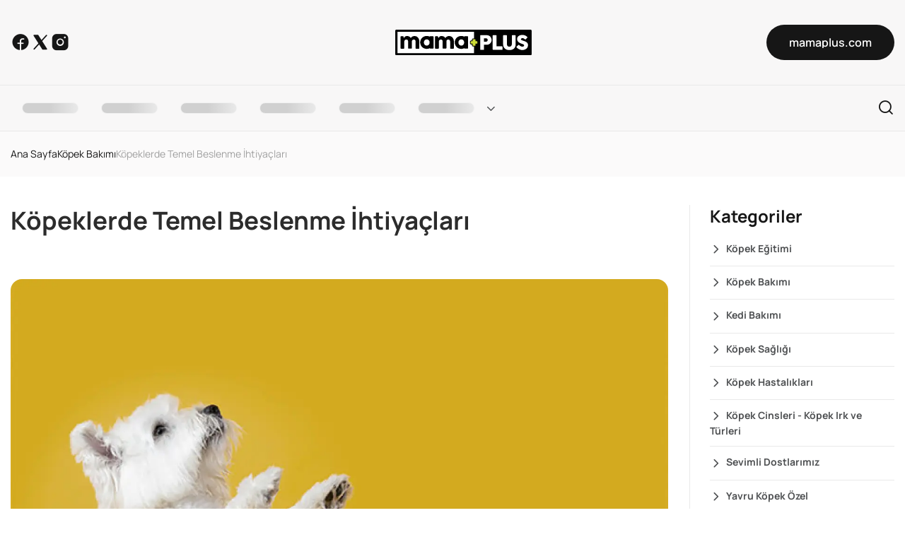

--- FILE ---
content_type: text/html; charset=utf-8
request_url: https://www.mamaplus.com/blog/kopeklerde-temel-beslenme-ihtiyaclari
body_size: 56801
content:
<!DOCTYPE html><html lang="tr"><head><meta charSet="utf-8"/><meta name="viewport" content="width=device-width, initial-scale=1"/><link rel="preload" as="image" imageSrcSet="/blog/_next/image?url=https%3A%2F%2Fcdn.mamaplus.com%2Fstorage%2Fcache%2Fblogs%2F1400_400_kopeklerde-temel-beslenme-ihtiyaclari.jpg&amp;w=1920&amp;q=75 1x, /blog/_next/image?url=https%3A%2F%2Fcdn.mamaplus.com%2Fstorage%2Fcache%2Fblogs%2F1400_400_kopeklerde-temel-beslenme-ihtiyaclari.jpg&amp;w=3840&amp;q=75 2x"/><link rel="preload" as="image" href="/blog/images/logo/logo.svg"/><link rel="stylesheet" href="/blog/_next/static/chunks/87870305801ed0f5.css" data-precedence="next"/><link rel="stylesheet" href="/blog/_next/static/chunks/759f40001a255737.css" data-precedence="next"/><link rel="stylesheet" href="/blog/_next/static/chunks/9adb375131bb6634.css" data-precedence="next"/><link rel="stylesheet" href="/blog/_next/static/chunks/4de333da6e7fcd79.css" data-precedence="next"/><link rel="preload" as="script" fetchPriority="low" href="/blog/_next/static/chunks/945fab894dcb74b9.js"/><script src="/blog/_next/static/chunks/bba035711c7e37a2.js" async=""></script><script src="/blog/_next/static/chunks/1b625ff1966164a4.js" async=""></script><script src="/blog/_next/static/chunks/023d923a37d494fc.js" async=""></script><script src="/blog/_next/static/chunks/turbopack-f26d494602086211.js" async=""></script><script src="/blog/_next/static/chunks/ff1a16fafef87110.js" async=""></script><script src="/blog/_next/static/chunks/247eb132b7f7b574.js" async=""></script><script src="/blog/_next/static/chunks/8a354a6c22b240bc.js" async=""></script><script src="/blog/_next/static/chunks/95071a179b71abf6.js" async=""></script><script src="/blog/_next/static/chunks/3937a897c2a51324.js" async=""></script><script src="/blog/_next/static/chunks/e4e63c50662c59fd.js" async=""></script><title>Köpeklerde Temel Beslenme İhtiyaçları - Mamaplus</title><meta name="description" content="Köpeğinizi beslemek konusunda karar vermeniz gereken bazı kararlar var. Doğru beslenme, köpeğinizin temel ihtiyaçlarından biridir ve sadece köpek maması markasından daha fazlasıdır. Piyasada çok sayıda köpek maması markası bulunduğundan, bir köpek maması seçmek oldukça zor olabilir. Tüm mamalar, köpekler için “tam ve dengeli” olarak kabul edilir. Bu, mamaların ve bir köpeğin temel beslenme ihtiyaçlarını karşıladığı
"/><meta name="keywords" content="Köpeklerde Temel Beslenme İhtiyaçları, evcil hayvan bakımı, evcil hayvan eğitimi, Köpek Bakımı, Eser MAMAPLUS"/><meta name="robots" content="index, follow"/><meta name="googlebot" content="index, follow, max-video-preview:-1, max-image-preview:large, max-snippet:-1"/><link rel="canonical" href="https://mamaplus.com/blog/kopeklerde-temel-beslenme-ihtiyaclari"/><meta property="og:title" content="Köpeklerde Temel Beslenme İhtiyaçları - Mamaplus"/><meta property="og:description" content="Köpeğinizi beslemek konusunda karar vermeniz gereken bazı kararlar var. Doğru beslenme, köpeğinizin temel ihtiyaçlarından biridir ve sadece köpek maması markasından daha fazlasıdır. Piyasada çok sayıda köpek maması markası bulunduğundan, bir köpek maması seçmek oldukça zor olabilir. Tüm mamalar, köpekler için “tam ve dengeli” olarak kabul edilir. Bu, mamaların ve bir köpeğin temel beslenme ihtiyaçlarını karşıladığı
"/><meta property="og:url" content="https://mamaplus.com/blog/kopeklerde-temel-beslenme-ihtiyaclari"/><meta property="og:image" content="https://cdn.mamaplus.com/storage/blogs/kopeklerde-temel-beslenme-ihtiyaclari.jpg"/><meta property="og:image:width" content="1400"/><meta property="og:image:height" content="750"/><meta property="og:image:alt" content="Köpeklerde Temel Beslenme İhtiyaçları"/><meta property="og:type" content="article"/><meta property="article:published_time" content="25 May"/><meta property="article:modified_time" content="25 May"/><meta property="article:author" content="Eser MAMAPLUS"/><meta property="article:section" content="Köpek Bakımı"/><meta name="twitter:card" content="summary_large_image"/><meta name="twitter:title" content="Köpeklerde Temel Beslenme İhtiyaçları - Mamaplus"/><meta name="twitter:description" content="Köpeğinizi beslemek konusunda karar vermeniz gereken bazı kararlar var. Doğru beslenme, köpeğinizin temel ihtiyaçlarından biridir ve sadece köpek maması markasından daha fazlasıdır. Piyasada çok sayıda köpek maması markası bulunduğundan, bir köpek maması seçmek oldukça zor olabilir. Tüm mamalar, köpekler için “tam ve dengeli” olarak kabul edilir. Bu, mamaların ve bir köpeğin temel beslenme ihtiyaçlarını karşıladığı
"/><meta name="twitter:image" content="https://cdn.mamaplus.com/storage/blogs/kopeklerde-temel-beslenme-ihtiyaclari.jpg"/><link rel="shortcut icon" href="/blog/images/logo/favicon.ico"/><link rel="icon" href="/blog/images/logo/favicon.ico"/><link rel="apple-touch-icon" href="/blog/images/logo/favicon.ico"/><script src="/blog/_next/static/chunks/a6dad97d9634a72d.js" noModule=""></script></head><body><div hidden=""><!--$--><!--/$--></div><div id="wrapper"><header class="bg-surface-color"><div class="topbar"><div class="tf-container"><div class="topbar-inner d-flex justify-content-between align-items-center"><ul class="tf-social d-flex lg-hide"><li><a href="https://www.facebook.com/mamaplustr" target="_blank" rel="noopener noreferrer" class="icon-FacebookLogo"></a></li><li><a href="https://x.com/mamaplustr" target="_blank" rel="noopener noreferrer" class="icon-XLogo"></a></li><li><a href="https://www.instagram.com/mamaplustr" target="_blank" rel="noopener noreferrer" class="icon-InstagramLogo"></a></li></ul><a class="site-logo" href="/blog"><img alt="logo" loading="lazy" width="193" height="44" decoding="async" data-nimg="1" class="main-logo light-mode-logo" style="color:transparent" src="/blog/images/logo/logo.svg"/><img alt="logo" loading="lazy" width="193" height="44" decoding="async" data-nimg="1" class="main-logo dark-mode-logo" style="color:transparent" src="/blog/images/logo/logo.svg"/></a><div class="wrap d-flex justify-content-end"><a href="https://mamaplus.com" class="tf-btn style-2 btn-switch-text animate-hover-btn md-hide"><span><span class="btn-double-text" data-text="git">mamaplus.com</span></span></a></div></div></div></div><div class="header-menu style-default   "><div class="tf-container"><div class="header-inner d-flex justify-content-between align-items-center"><div class="mobile-button d-lg-none" data-bs-toggle="offcanvas" data-bs-target="#menu-mobile" aria-controls="menu-mobile"><div class="burger"><span></span><span></span><span></span></div></div><nav class="main-menu lg-hide"><ul class="navigation"><li class="text-menu"><div class="nav-skeleton"><div class="skeleton-line"></div></div></li><li class="text-menu"><div class="nav-skeleton"><div class="skeleton-line"></div></div></li><li class="text-menu"><div class="nav-skeleton"><div class="skeleton-line"></div></div></li><li class="text-menu"><div class="nav-skeleton"><div class="skeleton-line"></div></div></li><li class="text-menu"><div class="nav-skeleton"><div class="skeleton-line"></div></div></li><li class="has-child text-menu"><div class="nav-skeleton"><div class="skeleton-line"></div></div></li></ul></nav><a class="btn-find link-no-action" href="#canvasSearch" data-bs-toggle="offcanvas"><i class="icon-search"></i></a></div></div></div></header><div class="bg-surface2-color"><div class="tf-container"><ul class="breadcrumb text-caption-1 text_on-surface-color"><li><a class="link" href="/blog">Ana Sayfa</a></li><li><a href="/blog/kopek-bakimi">Köpek Bakımı</a></li><li>Köpeklerde Temel Beslenme İhtiyaçları</li></ul></div></div><div class="main-content" style="margin-top:40px"><div class="single-post"><div class="tf-container"><div class="row"><div class="col-lg-9 col-12"><div class="heading-post"><div class="content text-left"><h1 class="mb_16 blog-title">Köpeklerde Temel Beslenme İhtiyaçları</h1></div><div class="thumbs-post"><img alt="Köpeklerde Temel Beslenme İhtiyaçları - Köpeğinizi beslemek konusunda karar vermeniz gereken bazı kararlar var. Doğru beslenme, köpeğinizin temel ihtiyaçlarından biridir ve sadece köpek maması markasından daha fazlasıdır. Piyasada çok sayıda köpek maması markası bulunduğundan, bir köpek maması seçmek oldukça zor olabilir. Tüm mamalar, köpekler için “tam ve dengeli” olarak kabul edilir. Bu, mamaların ve bir köpeğin temel beslenme ihtiyaçlarını karşıladığı
" loading="eager" width="1400" height="750" decoding="async" data-nimg="1" class="blog-single-image" style="color:transparent;max-height:750px;object-fit:cover;width:100%" srcSet="/blog/_next/image?url=https%3A%2F%2Fcdn.mamaplus.com%2Fstorage%2Fcache%2Fblogs%2F1400_400_kopeklerde-temel-beslenme-ihtiyaclari.jpg&amp;w=1920&amp;q=75 1x, /blog/_next/image?url=https%3A%2F%2Fcdn.mamaplus.com%2Fstorage%2Fcache%2Fblogs%2F1400_400_kopeklerde-temel-beslenme-ihtiyaclari.jpg&amp;w=3840&amp;q=75 2x" src="/blog/_next/image?url=https%3A%2F%2Fcdn.mamaplus.com%2Fstorage%2Fcache%2Fblogs%2F1400_400_kopeklerde-temel-beslenme-ihtiyaclari.jpg&amp;w=3840&amp;q=75"/></div></div><div class="post-details"><p class="mb_28">Köpeğinizi beslemek konusunda karar vermeniz gereken bazı kararlar var. Doğru beslenme, köpeğinizin temel ihtiyaçlarından biridir ve sadece köpek maması markasından daha fazlasıdır. Piyasada çok sayıda köpek maması markası bulunduğundan, bir köpek maması seçmek oldukça zor olabilir. Tüm mamalar, köpekler için “tam ve dengeli” olarak kabul edilir. Bu, mamaların ve bir köpeğin temel beslenme ihtiyaçlarını karşıladığı
</p><div class="blog-content-renderer"><div class="blog-content"><body><p>Köpeğinizi beslemek konusunda karar vermeniz gereken bazı kararlar var. Doğru beslenme, köpeğinizin temel ihtiyaçlarından biridir ve sadece köpek maması markasından daha fazlasıdır.</p>
<p>Piyasada çok sayıda köpek maması markası bulunduğundan, bir köpek maması seçmek oldukça zor olabilir. Tüm mamalar, köpekler için “tam ve dengeli” olarak kabul edilir. Bu, mamaların ve bir köpeğin temel beslenme ihtiyaçlarını karşıladığı anlamına gelir. Ancak, tüm köpek mamaları eşit üretilmemektedir. Pek çok uzman, içeriğin kalitesinin bir köpeğin sağlığında önemli bir rol oynadığı konusunda hemfikirdir.</p>
<p>Köpeğinizi besleyeceğiniz mama türünü seçerken öncelikle önceliklerinizi daraltın:</p>
<ul><li>En doğal, en sağlıklı ürünlerle beslemek sizin için ne kadar önemli? Bu çok önemliyse, doğal/bütünsel gıdalara veya tedavi edici veteriner diyetlerine bakın. Daha da iyisi, evde hazırlanmış bir diyet düşünün (elbette veterinerinizin rehberliğinde).</li>
<li>Maliyet kararınızı ne kadar etkiliyor? Doğal, tahılsız ve bütünsel diyetler genellikle daha yüksek fiyat aralığındadır. Bununla birlikte, ekonomik diyetler genellikle daha düşük kaliteli malzemelerle yapılır. Eğer bir bütçeniz varsa, beslemek için orta seviye bir yiyecek bulmanız gerekebilir.</li>
<li>Yemeği hazırlamak için ne kadar zaman harcamak istiyorsunuz? Hem tasarruf etmek hem de zaman kazanmak istiyorsanız evde hazırlanan bir diyet en sağlıklı seçenek olabilir.</li>
</ul><p>Ardından, köpeğinizi düşünün:</p>
<ul><li>Seçici köpekler, konserve yiyecekler veya ev yapımı diyetlerle en iyisini yapabilir.</li>
<li>Kilolu köpekler veya sağlık sorunları olanlar, özel veteriner diyetlerinden veya evde pişirilen diyetlerden yararlanabilir.</li>
</ul><p><strong>Doğru mamayı seçmek:</strong> Yiyecekleri karşılaştırmak ve köpeğiniz için hangisinin en iyi olduğunu belirlemek için önce veterinerinizle konuşun. Köpek profesyonellerinden ve hatta diğer köpek sahiplerinden bilgi isteyin. Şüphe duyduğunuzda, veterinerinizden bir veteriner beslenme uzmanına havale etmesini isteyin. Köpek beslenmesi hakkındaki görüşlerin büyük ölçüde değişme eğiliminde olduğunu unutmayın.</p>
<p><strong>Evde hazırlanan yiyecekleri seçmek:</strong> Bazı sahipler bir mama seçmek yerine ev yapımı diyetleri tercih ediyor. Bu seçeneği denerseniz, köpeğinizin ihtiyaçlarına göre özelleştirilmiş eksiksiz ve dengeli bir diyet oluşturmak için veterinerinizle birlikte çalıştığınızdan emin olun.</p>
<p>Köpeğinizi beslemek için yiyecek miktarı birkaç faktöre bağlıdır:</p>
<ul><li>Köpeğinizin yaşı (yavru ve yetişkin)</li>
<li>Köpeğinizin vücut durumu</li>
<li>Köpeğinizin aktivite seviyesi</li>
<li>Diyetin kalori ve besin içeriği</li>
</ul><p>Veterinerinizle köpeğinizin vücut durumu ve ideal kilosu hakkında konuşun.</p>
<p>Çoğu uzman, günde iki kez beslenmenin çoğu yetişkin köpek için en iyisi olduğu konusunda hemfikirdir. Günde bir kez, bir köpeğin öğünler arasında gitmesi uzun bir zamandır. Yavru köpekler günde üç ila altı kez beslenmelidir (küçük köpek yavrularının kan şekerini düşürmemesi için daha sık yiyeceğe ihtiyacı vardır). Köpeğiniz için uygun bir beslenme programı hakkında veterinerinizle konuşun.</p>
<p>Uzmanlar, bir köpeğin maması ve suyu için plastik kaplardan kaçınılmasını tavsiye ediyor. Bunun nedeni, köpeğinizin alerjik reaksiyon veya hassasiyet geliştirebilmesi ve bunun sonucunda çenede ve yüzünde kızarıklık veya sivilce türü oluşmasıdır. Plastik sadece potansiyel bir tahriş edici olmakla kalmaz, aynı zamanda kase, köpeğinizi etkileyen bakteri veya diğer mikropları da barındırabilir. Mikroskobik köşeler ve mikropların yaşayabileceği çatlaklar nedeniyle plastik kaselerin temiz tutulması daha zordur. Köpek maması ve su için metal veya seramik kaseler kullanmak en iyisidir.</p>
<p>Köpek mamaları için pek çok seçenek var. Köpeğiniz için güvenli seçenekler seçtiğinizden emin olun. Ayrıca, ikramların ve çiğnemelerin köpeğinizin diyetinin tamamlayıcısı olduğunu ve köpeğinizin günlük kalori alımının yüzde 10’undan fazlasını oluşturmaması gerektiğini unutmayın. Çoğu köpek yemeği sever ve bulabildikleri her şeyi yerler. Köpekler için aşağıdaki zararlı ve hatta toksik yiyeceklerden kaçının:</p>
<ul><li>Çikolata</li>
<li>Üzüm/Üzüm</li>
<li>Soğanlar</li>
<li>Meyve/sebzelerin çekirdekleri ve tohumları</li>
<li>Alkollü içecekler veya yiyecekler</li>
<li>Kafeinli içecekler veya yiyecekler</li>
<li>Macadamia fıstığı</li>
<li>Hamur mayası</li>
<li>Ksilitol (şekersiz veya azaltılmış şekerli sakız ve şekerde bulunur)</li>
<li>Küflü veya çürük yiyecekler</li>
<li>Yağlı gıdalar</li>
<li>tuzlu yiyecekler</li>
<li>Kemikler, boynuzlar ve hayvan toynakları</li>
</ul><p>İnsanların yemeklerinden genellikle kaçınılması gerekirken, köpek mamasını daha lezzetli hale getirmek için güvenli bir şekilde ikram olarak veya yemekle birlikte besleyebileceğiniz bazı yiyecekler vardır. Mevsimsiz yağsız etler ve bazı sade meyve ve sebzeler köpekler için sağlıklıdır. Yağ, tuz ve şeker oranı düşük, işlenmemiş gıdaları tercih edin. Küçük porsiyonları ikram olarak besleyin, köpeğinizin günlük alımının yüzde 10’undan fazlasını oluşturmayan ikramlarla ilgili kuralı hatırlayın. İşte köpekler için bazı sağlıklı seçenekler:</p>
<ul><li>Tavuk</li>
<li>Türkiye</li>
<li>Biftek</li>
<li>Havuçlar</li>
<li>Yeşil fasulyeler</li>
<li>Tatlı patatesler</li>
<li>Elmalar</li>
<li>Muz</li>
<li>Fıstık ezmesi</li>
<li>keçiboynuzu</li>
<li>Sade yoğurt, özellikle Yunan</li>
</ul>
</body></div></div><div class="wrap-tag d-flex flex-wrap align-items-center gap_12"><span class="text-title text_on-surface-color fw-7">Etiket:</span><ul class="d-flex flex-wrap gap_12"><li class="tag text-caption-1"><a href="/blog/kopek-bakimi">Köpek Bakımı</a></li></ul></div><h4 class="title mb_24">Yazar Hakkında</h4><div class="box-author"><div class="info text-center"><div class="avatar mb_12"><img alt="avatar" loading="lazy" width="100" height="100" decoding="async" data-nimg="1" style="color:transparent" srcSet="/blog/_next/image?url=%2Fblog%2Fimages%2Favatar%2Favatar-1.jpg&amp;w=128&amp;q=75 1x, /blog/_next/image?url=%2Fblog%2Fimages%2Favatar%2Favatar-1.jpg&amp;w=256&amp;q=75 2x" src="/blog/_next/image?url=%2Fblog%2Fimages%2Favatar%2Favatar-1.jpg&amp;w=256&amp;q=75"/></div><h6 class="mb_4"><a class="link" href="/blog/author/1">Eser MAMAPLUS</a></h6><p class="text-caption-1">Mamaplus</p></div><div class="content"><p class="mb_20">Eser MAMAPLUS<!-- --> (@<!-- -->eser_mamaplus<!-- -->) evcil hayvan bakımı ve eğitimi konularında uzman bir yazardır. Yıllarca süren deneyimi ile evcil hayvan sahiplerine rehberlik etmektedir.</p></div></div></div></div><div class="col-lg-3 col-12"><div class="sidebar"><div class="sidebar__item"><h5 class="sidebar__title">Kategoriler</h5><ul class="sidebar-categories"><li class="item d-flex align-items-center justify-content-between"><a class="fw-7 text-body-1 text_on-surface-color" href="/blog/kopek-egitimi">Köpek Eğitimi</a></li><li class="item d-flex align-items-center justify-content-between"><a class="fw-7 text-body-1 text_on-surface-color" href="/blog/kopek-bakimi">Köpek Bakımı</a></li><li class="item d-flex align-items-center justify-content-between"><a class="fw-7 text-body-1 text_on-surface-color" href="/blog/kedi-bakimi">Kedi Bakımı</a></li><li class="item d-flex align-items-center justify-content-between"><a class="fw-7 text-body-1 text_on-surface-color" href="/blog/kopek-sagligi">Köpek Sağlığı</a></li><li class="item d-flex align-items-center justify-content-between"><a class="fw-7 text-body-1 text_on-surface-color" href="/blog/kopek-hastaliklari">Köpek Hastalıkları</a></li><li class="item d-flex align-items-center justify-content-between"><a class="fw-7 text-body-1 text_on-surface-color" href="/blog/kopek-cinsleri-kopek-irk-ve-turleri">Köpek Cinsleri - Köpek Irk ve Türleri</a></li><li class="item d-flex align-items-center justify-content-between"><a class="fw-7 text-body-1 text_on-surface-color" href="/blog/sevimli-dostlarimiz">Sevimli Dostlarımız</a></li><li class="item d-flex align-items-center justify-content-between"><a class="fw-7 text-body-1 text_on-surface-color" href="/blog/yavru-kopek-ozel">Yavru Köpek Özel</a></li><li class="item d-flex align-items-center justify-content-between"><a class="fw-7 text-body-1 text_on-surface-color" href="/blog/kedi-sagligi">Kedi Sağlığı</a></li><li class="item d-flex align-items-center justify-content-between"><a class="fw-7 text-body-1 text_on-surface-color" href="/blog/kedi-cinsleri-kedi-turleri">Kedi Cinsleri - Kedi Türleri</a></li></ul></div><div class="sidebar__item"><h5 class="sidebar__title">Son Yazılar</h5><div class="wrap-post"><div class="feature-post-item style-default hover-image-translate"><div class="img-style mb_24"><img alt="Standart Mama mı, Kişisel Beslenme mi? Patiniz İçin Hangisi Doğru?" loading="lazy" width="328" height="246" decoding="async" data-nimg="1" class="lazyload" style="color:transparent" sizes="(max-width: 328px) 100vw, 328px" srcSet="/blog/_next/image?url=https%3A%2F%2Fcdn.mamaplus.com%2Fstorage%2Fuploads%2Fimages%2FBlog2%2F6968bc8017ae7.webp&amp;w=640&amp;q=75 640w, /blog/_next/image?url=https%3A%2F%2Fcdn.mamaplus.com%2Fstorage%2Fuploads%2Fimages%2FBlog2%2F6968bc8017ae7.webp&amp;w=750&amp;q=75 750w, /blog/_next/image?url=https%3A%2F%2Fcdn.mamaplus.com%2Fstorage%2Fuploads%2Fimages%2FBlog2%2F6968bc8017ae7.webp&amp;w=828&amp;q=75 828w, /blog/_next/image?url=https%3A%2F%2Fcdn.mamaplus.com%2Fstorage%2Fuploads%2Fimages%2FBlog2%2F6968bc8017ae7.webp&amp;w=1080&amp;q=75 1080w, /blog/_next/image?url=https%3A%2F%2Fcdn.mamaplus.com%2Fstorage%2Fuploads%2Fimages%2FBlog2%2F6968bc8017ae7.webp&amp;w=1200&amp;q=75 1200w, /blog/_next/image?url=https%3A%2F%2Fcdn.mamaplus.com%2Fstorage%2Fuploads%2Fimages%2FBlog2%2F6968bc8017ae7.webp&amp;w=1920&amp;q=75 1920w, /blog/_next/image?url=https%3A%2F%2Fcdn.mamaplus.com%2Fstorage%2Fuploads%2Fimages%2FBlog2%2F6968bc8017ae7.webp&amp;w=2048&amp;q=75 2048w, /blog/_next/image?url=https%3A%2F%2Fcdn.mamaplus.com%2Fstorage%2Fuploads%2Fimages%2FBlog2%2F6968bc8017ae7.webp&amp;w=3840&amp;q=75 3840w" src="/blog/_next/image?url=https%3A%2F%2Fcdn.mamaplus.com%2Fstorage%2Fuploads%2Fimages%2FBlog2%2F6968bc8017ae7.webp&amp;w=3840&amp;q=75"/><div class="wrap-tag"><a class="tag categories text-caption-2 text_white" href="/blog/sevimli-dostlarimiz">Sevimli Dostlarımız</a><div class="tag time text-caption-2 text_white"><i class="icon-Timer"></i> <!-- -->3<!-- --> dk okuma</div></div><a class="overlay-link" href="/blog/standart-mama-mi-kisisel-beslenme-mi-patiniz-icin-hangisi-dogru"></a></div><div class="content"><ul class="meta-feature fw-7 d-flex text-caption-2 text-uppercase mb_12"><li>15 Oca</li><li><span class="text_secodary2-color">YAZAR</span><a class="link" href="/blog/author/1">Eser MAMAPLUS</a></li></ul><h5 class="title"><a class="line-clamp-2 link" href="/blog/standart-mama-mi-kisisel-beslenme-mi-patiniz-icin-hangisi-dogru">Standart Mama mı, Kişisel Beslenme mi? Patiniz İçin Hangisi Doğru?</a></h5><p class="text-body-1 line-clamp-2">Mama kabını doldururken çoğumuz aynı soruyla karşı karşıya kalıyoruz:
“Bu mama onun için gerçekten doğru mu?”</p></div></div><div class="feature-post-item style-default hover-image-translate"><div class="img-style mb_24"><img alt="Hassas Kediler İçin Mama Seçerken Nelere Dikkat Edilmeli?" loading="lazy" width="328" height="246" decoding="async" data-nimg="1" class="lazyload" style="color:transparent" sizes="(max-width: 328px) 100vw, 328px" srcSet="/blog/_next/image?url=https%3A%2F%2Fcdn.mamaplus.com%2Fstorage%2Fuploads%2Fimages%2FBlog2%2F6965f5ac82a60.webp&amp;w=640&amp;q=75 640w, /blog/_next/image?url=https%3A%2F%2Fcdn.mamaplus.com%2Fstorage%2Fuploads%2Fimages%2FBlog2%2F6965f5ac82a60.webp&amp;w=750&amp;q=75 750w, /blog/_next/image?url=https%3A%2F%2Fcdn.mamaplus.com%2Fstorage%2Fuploads%2Fimages%2FBlog2%2F6965f5ac82a60.webp&amp;w=828&amp;q=75 828w, /blog/_next/image?url=https%3A%2F%2Fcdn.mamaplus.com%2Fstorage%2Fuploads%2Fimages%2FBlog2%2F6965f5ac82a60.webp&amp;w=1080&amp;q=75 1080w, /blog/_next/image?url=https%3A%2F%2Fcdn.mamaplus.com%2Fstorage%2Fuploads%2Fimages%2FBlog2%2F6965f5ac82a60.webp&amp;w=1200&amp;q=75 1200w, /blog/_next/image?url=https%3A%2F%2Fcdn.mamaplus.com%2Fstorage%2Fuploads%2Fimages%2FBlog2%2F6965f5ac82a60.webp&amp;w=1920&amp;q=75 1920w, /blog/_next/image?url=https%3A%2F%2Fcdn.mamaplus.com%2Fstorage%2Fuploads%2Fimages%2FBlog2%2F6965f5ac82a60.webp&amp;w=2048&amp;q=75 2048w, /blog/_next/image?url=https%3A%2F%2Fcdn.mamaplus.com%2Fstorage%2Fuploads%2Fimages%2FBlog2%2F6965f5ac82a60.webp&amp;w=3840&amp;q=75 3840w" src="/blog/_next/image?url=https%3A%2F%2Fcdn.mamaplus.com%2Fstorage%2Fuploads%2Fimages%2FBlog2%2F6965f5ac82a60.webp&amp;w=3840&amp;q=75"/><div class="wrap-tag"><a class="tag categories text-caption-2 text_white" href="/blog/kedi-bakimi">Kedi Bakımı</a><div class="tag time text-caption-2 text_white"><i class="icon-Timer"></i> <!-- -->3<!-- --> dk okuma</div></div><a class="overlay-link" href="/blog/hassas-kediler-icin-mama-secerken-nelere-dikkat-edilmeli"></a></div><div class="content"><ul class="meta-feature fw-7 d-flex text-caption-2 text-uppercase mb_12"><li>13 Oca</li><li><span class="text_secodary2-color">YAZAR</span><a class="link" href="/blog/author/1">Eser MAMAPLUS</a></li></ul><h5 class="title"><a class="line-clamp-2 link" href="/blog/hassas-kediler-icin-mama-secerken-nelere-dikkat-edilmeli">Hassas Kediler İçin Mama Seçerken Nelere Dikkat Edilmeli?</a></h5><p class="text-body-1 line-clamp-2">Kediniz mama kabının başına geliyor, kokluyor, bir iki lokma alıp uzaklaşıyor mu? Ya da sık sık kusma, ishal, tüy dökülmesi gibi belirtiler mi gözlemliyorsunuz?</p></div></div><div class="feature-post-item style-default hover-image-translate"><div class="img-style mb_24"><img alt="Köpeğiniz Mamasını Yarıda mı Bırakıyor? Nedeni Sandığınızdan Farklı Olabilir" loading="lazy" width="328" height="246" decoding="async" data-nimg="1" class="lazyload" style="color:transparent" sizes="(max-width: 328px) 100vw, 328px" srcSet="/blog/_next/image?url=https%3A%2F%2Fcdn.mamaplus.com%2Fstorage%2Fuploads%2Fimages%2FBlog2%2F695e552ad3bdb.webp&amp;w=640&amp;q=75 640w, /blog/_next/image?url=https%3A%2F%2Fcdn.mamaplus.com%2Fstorage%2Fuploads%2Fimages%2FBlog2%2F695e552ad3bdb.webp&amp;w=750&amp;q=75 750w, /blog/_next/image?url=https%3A%2F%2Fcdn.mamaplus.com%2Fstorage%2Fuploads%2Fimages%2FBlog2%2F695e552ad3bdb.webp&amp;w=828&amp;q=75 828w, /blog/_next/image?url=https%3A%2F%2Fcdn.mamaplus.com%2Fstorage%2Fuploads%2Fimages%2FBlog2%2F695e552ad3bdb.webp&amp;w=1080&amp;q=75 1080w, /blog/_next/image?url=https%3A%2F%2Fcdn.mamaplus.com%2Fstorage%2Fuploads%2Fimages%2FBlog2%2F695e552ad3bdb.webp&amp;w=1200&amp;q=75 1200w, /blog/_next/image?url=https%3A%2F%2Fcdn.mamaplus.com%2Fstorage%2Fuploads%2Fimages%2FBlog2%2F695e552ad3bdb.webp&amp;w=1920&amp;q=75 1920w, /blog/_next/image?url=https%3A%2F%2Fcdn.mamaplus.com%2Fstorage%2Fuploads%2Fimages%2FBlog2%2F695e552ad3bdb.webp&amp;w=2048&amp;q=75 2048w, /blog/_next/image?url=https%3A%2F%2Fcdn.mamaplus.com%2Fstorage%2Fuploads%2Fimages%2FBlog2%2F695e552ad3bdb.webp&amp;w=3840&amp;q=75 3840w" src="/blog/_next/image?url=https%3A%2F%2Fcdn.mamaplus.com%2Fstorage%2Fuploads%2Fimages%2FBlog2%2F695e552ad3bdb.webp&amp;w=3840&amp;q=75"/><div class="wrap-tag"><a class="tag categories text-caption-2 text_white" href="/blog/kopek-egitimi">Köpek Eğitimi</a><div class="tag time text-caption-2 text_white"><i class="icon-Timer"></i> <!-- -->3<!-- --> dk okuma</div></div><a class="overlay-link" href="/blog/kopeginiz-mamasini-yarida-mi-birakiyor-nedeni-sandiginizdan-farkli-olabilir"></a></div><div class="content"><ul class="meta-feature fw-7 d-flex text-caption-2 text-uppercase mb_12"><li>07 Oca</li><li><span class="text_secodary2-color">YAZAR</span><a class="link" href="/blog/author/1">Eser MAMAPLUS</a></li></ul><h5 class="title"><a class="line-clamp-2 link" href="/blog/kopeginiz-mamasini-yarida-mi-birakiyor-nedeni-sandiginizdan-farkli-olabilir">Köpeğiniz Mamasını Yarıda mı Bırakıyor? Nedeni Sandığınızdan Farklı Olabilir</a></h5><p class="text-body-1 line-clamp-2">Mama kabının başına geliyor…
Birkaç lokma alıyor…
Sonra dönüp size bakıyor ve gidiyor.</p></div></div></div></div></div></div></div></div></div><div class="tf-container sw-layout tf-spacing-8"><h3 class="mb_28">İlgili Yazılar</h3><div class="swiper"><div class="swiper-wrapper"><div class="swiper-slide"><div class="feature-post-item style-default hover-image-translate"><div class="img-style mb_24"><img alt="Standart Mama mı, Kişisel Beslenme mi? Patiniz İçin Hangisi Doğru?" loading="lazy" width="328" height="246" decoding="async" data-nimg="1" class="lazyload" style="color:transparent" sizes="(max-width: 328px) 100vw, 328px" srcSet="/blog/_next/image?url=https%3A%2F%2Fcdn.mamaplus.com%2Fstorage%2Fuploads%2Fimages%2FBlog2%2F6968bc8017ae7.webp&amp;w=640&amp;q=75 640w, /blog/_next/image?url=https%3A%2F%2Fcdn.mamaplus.com%2Fstorage%2Fuploads%2Fimages%2FBlog2%2F6968bc8017ae7.webp&amp;w=750&amp;q=75 750w, /blog/_next/image?url=https%3A%2F%2Fcdn.mamaplus.com%2Fstorage%2Fuploads%2Fimages%2FBlog2%2F6968bc8017ae7.webp&amp;w=828&amp;q=75 828w, /blog/_next/image?url=https%3A%2F%2Fcdn.mamaplus.com%2Fstorage%2Fuploads%2Fimages%2FBlog2%2F6968bc8017ae7.webp&amp;w=1080&amp;q=75 1080w, /blog/_next/image?url=https%3A%2F%2Fcdn.mamaplus.com%2Fstorage%2Fuploads%2Fimages%2FBlog2%2F6968bc8017ae7.webp&amp;w=1200&amp;q=75 1200w, /blog/_next/image?url=https%3A%2F%2Fcdn.mamaplus.com%2Fstorage%2Fuploads%2Fimages%2FBlog2%2F6968bc8017ae7.webp&amp;w=1920&amp;q=75 1920w, /blog/_next/image?url=https%3A%2F%2Fcdn.mamaplus.com%2Fstorage%2Fuploads%2Fimages%2FBlog2%2F6968bc8017ae7.webp&amp;w=2048&amp;q=75 2048w, /blog/_next/image?url=https%3A%2F%2Fcdn.mamaplus.com%2Fstorage%2Fuploads%2Fimages%2FBlog2%2F6968bc8017ae7.webp&amp;w=3840&amp;q=75 3840w" src="/blog/_next/image?url=https%3A%2F%2Fcdn.mamaplus.com%2Fstorage%2Fuploads%2Fimages%2FBlog2%2F6968bc8017ae7.webp&amp;w=3840&amp;q=75"/><div class="wrap-tag"><a class="tag categories text-caption-2 text_white" href="/blog/sevimli-dostlarimiz">Sevimli Dostlarımız</a><div class="tag time text-caption-2 text_white"><i class="icon-Timer"></i> <!-- -->3<!-- --> dk okuma</div></div><a class="overlay-link" href="/blog/standart-mama-mi-kisisel-beslenme-mi-patiniz-icin-hangisi-dogru"></a></div><div class="content"><ul class="meta-feature fw-7 d-flex text-caption-2 text-uppercase mb_12"><li>15 Oca</li><li><span class="text_secodary2-color">YAZAR</span><a class="link" href="/blog/author/1">Eser MAMAPLUS</a></li></ul><h5 class="title"><a class="line-clamp-2 link" href="/blog/standart-mama-mi-kisisel-beslenme-mi-patiniz-icin-hangisi-dogru">Standart Mama mı, Kişisel Beslenme mi? Patiniz İçin Hangisi Doğru?</a></h5><p class="text-body-1 line-clamp-2">Mama kabını doldururken çoğumuz aynı soruyla karşı karşıya kalıyoruz:
“Bu mama onun için gerçekten doğru mu?”</p></div></div></div><div class="swiper-slide"><div class="feature-post-item style-default hover-image-translate"><div class="img-style mb_24"><img alt="Hassas Kediler İçin Mama Seçerken Nelere Dikkat Edilmeli?" loading="lazy" width="328" height="246" decoding="async" data-nimg="1" class="lazyload" style="color:transparent" sizes="(max-width: 328px) 100vw, 328px" srcSet="/blog/_next/image?url=https%3A%2F%2Fcdn.mamaplus.com%2Fstorage%2Fuploads%2Fimages%2FBlog2%2F6965f5ac82a60.webp&amp;w=640&amp;q=75 640w, /blog/_next/image?url=https%3A%2F%2Fcdn.mamaplus.com%2Fstorage%2Fuploads%2Fimages%2FBlog2%2F6965f5ac82a60.webp&amp;w=750&amp;q=75 750w, /blog/_next/image?url=https%3A%2F%2Fcdn.mamaplus.com%2Fstorage%2Fuploads%2Fimages%2FBlog2%2F6965f5ac82a60.webp&amp;w=828&amp;q=75 828w, /blog/_next/image?url=https%3A%2F%2Fcdn.mamaplus.com%2Fstorage%2Fuploads%2Fimages%2FBlog2%2F6965f5ac82a60.webp&amp;w=1080&amp;q=75 1080w, /blog/_next/image?url=https%3A%2F%2Fcdn.mamaplus.com%2Fstorage%2Fuploads%2Fimages%2FBlog2%2F6965f5ac82a60.webp&amp;w=1200&amp;q=75 1200w, /blog/_next/image?url=https%3A%2F%2Fcdn.mamaplus.com%2Fstorage%2Fuploads%2Fimages%2FBlog2%2F6965f5ac82a60.webp&amp;w=1920&amp;q=75 1920w, /blog/_next/image?url=https%3A%2F%2Fcdn.mamaplus.com%2Fstorage%2Fuploads%2Fimages%2FBlog2%2F6965f5ac82a60.webp&amp;w=2048&amp;q=75 2048w, /blog/_next/image?url=https%3A%2F%2Fcdn.mamaplus.com%2Fstorage%2Fuploads%2Fimages%2FBlog2%2F6965f5ac82a60.webp&amp;w=3840&amp;q=75 3840w" src="/blog/_next/image?url=https%3A%2F%2Fcdn.mamaplus.com%2Fstorage%2Fuploads%2Fimages%2FBlog2%2F6965f5ac82a60.webp&amp;w=3840&amp;q=75"/><div class="wrap-tag"><a class="tag categories text-caption-2 text_white" href="/blog/kedi-bakimi">Kedi Bakımı</a><div class="tag time text-caption-2 text_white"><i class="icon-Timer"></i> <!-- -->3<!-- --> dk okuma</div></div><a class="overlay-link" href="/blog/hassas-kediler-icin-mama-secerken-nelere-dikkat-edilmeli"></a></div><div class="content"><ul class="meta-feature fw-7 d-flex text-caption-2 text-uppercase mb_12"><li>13 Oca</li><li><span class="text_secodary2-color">YAZAR</span><a class="link" href="/blog/author/1">Eser MAMAPLUS</a></li></ul><h5 class="title"><a class="line-clamp-2 link" href="/blog/hassas-kediler-icin-mama-secerken-nelere-dikkat-edilmeli">Hassas Kediler İçin Mama Seçerken Nelere Dikkat Edilmeli?</a></h5><p class="text-body-1 line-clamp-2">Kediniz mama kabının başına geliyor, kokluyor, bir iki lokma alıp uzaklaşıyor mu? Ya da sık sık kusma, ishal, tüy dökülmesi gibi belirtiler mi gözlemliyorsunuz?</p></div></div></div><div class="swiper-slide"><div class="feature-post-item style-default hover-image-translate"><div class="img-style mb_24"><img alt="Köpeğiniz Mamasını Yarıda mı Bırakıyor? Nedeni Sandığınızdan Farklı Olabilir" loading="lazy" width="328" height="246" decoding="async" data-nimg="1" class="lazyload" style="color:transparent" sizes="(max-width: 328px) 100vw, 328px" srcSet="/blog/_next/image?url=https%3A%2F%2Fcdn.mamaplus.com%2Fstorage%2Fuploads%2Fimages%2FBlog2%2F695e552ad3bdb.webp&amp;w=640&amp;q=75 640w, /blog/_next/image?url=https%3A%2F%2Fcdn.mamaplus.com%2Fstorage%2Fuploads%2Fimages%2FBlog2%2F695e552ad3bdb.webp&amp;w=750&amp;q=75 750w, /blog/_next/image?url=https%3A%2F%2Fcdn.mamaplus.com%2Fstorage%2Fuploads%2Fimages%2FBlog2%2F695e552ad3bdb.webp&amp;w=828&amp;q=75 828w, /blog/_next/image?url=https%3A%2F%2Fcdn.mamaplus.com%2Fstorage%2Fuploads%2Fimages%2FBlog2%2F695e552ad3bdb.webp&amp;w=1080&amp;q=75 1080w, /blog/_next/image?url=https%3A%2F%2Fcdn.mamaplus.com%2Fstorage%2Fuploads%2Fimages%2FBlog2%2F695e552ad3bdb.webp&amp;w=1200&amp;q=75 1200w, /blog/_next/image?url=https%3A%2F%2Fcdn.mamaplus.com%2Fstorage%2Fuploads%2Fimages%2FBlog2%2F695e552ad3bdb.webp&amp;w=1920&amp;q=75 1920w, /blog/_next/image?url=https%3A%2F%2Fcdn.mamaplus.com%2Fstorage%2Fuploads%2Fimages%2FBlog2%2F695e552ad3bdb.webp&amp;w=2048&amp;q=75 2048w, /blog/_next/image?url=https%3A%2F%2Fcdn.mamaplus.com%2Fstorage%2Fuploads%2Fimages%2FBlog2%2F695e552ad3bdb.webp&amp;w=3840&amp;q=75 3840w" src="/blog/_next/image?url=https%3A%2F%2Fcdn.mamaplus.com%2Fstorage%2Fuploads%2Fimages%2FBlog2%2F695e552ad3bdb.webp&amp;w=3840&amp;q=75"/><div class="wrap-tag"><a class="tag categories text-caption-2 text_white" href="/blog/kopek-egitimi">Köpek Eğitimi</a><div class="tag time text-caption-2 text_white"><i class="icon-Timer"></i> <!-- -->3<!-- --> dk okuma</div></div><a class="overlay-link" href="/blog/kopeginiz-mamasini-yarida-mi-birakiyor-nedeni-sandiginizdan-farkli-olabilir"></a></div><div class="content"><ul class="meta-feature fw-7 d-flex text-caption-2 text-uppercase mb_12"><li>07 Oca</li><li><span class="text_secodary2-color">YAZAR</span><a class="link" href="/blog/author/1">Eser MAMAPLUS</a></li></ul><h5 class="title"><a class="line-clamp-2 link" href="/blog/kopeginiz-mamasini-yarida-mi-birakiyor-nedeni-sandiginizdan-farkli-olabilir">Köpeğiniz Mamasını Yarıda mı Bırakıyor? Nedeni Sandığınızdan Farklı Olabilir</a></h5><p class="text-body-1 line-clamp-2">Mama kabının başına geliyor…
Birkaç lokma alıyor…
Sonra dönüp size bakıyor ve gidiyor.</p></div></div></div><div class="swiper-slide"><div class="feature-post-item style-default hover-image-translate"><div class="img-style mb_24"><img alt="Süper Gıdaların Gücü: MamaPlus Prive İçeriği Neden Fark Yaratır?" loading="lazy" width="328" height="246" decoding="async" data-nimg="1" class="lazyload" style="color:transparent" sizes="(max-width: 328px) 100vw, 328px" srcSet="/blog/_next/image?url=https%3A%2F%2Fcdn.mamaplus.com%2Fstorage%2Fuploads%2Fimages%2FBlog2%2F695e35d6e7941.webp&amp;w=640&amp;q=75 640w, /blog/_next/image?url=https%3A%2F%2Fcdn.mamaplus.com%2Fstorage%2Fuploads%2Fimages%2FBlog2%2F695e35d6e7941.webp&amp;w=750&amp;q=75 750w, /blog/_next/image?url=https%3A%2F%2Fcdn.mamaplus.com%2Fstorage%2Fuploads%2Fimages%2FBlog2%2F695e35d6e7941.webp&amp;w=828&amp;q=75 828w, /blog/_next/image?url=https%3A%2F%2Fcdn.mamaplus.com%2Fstorage%2Fuploads%2Fimages%2FBlog2%2F695e35d6e7941.webp&amp;w=1080&amp;q=75 1080w, /blog/_next/image?url=https%3A%2F%2Fcdn.mamaplus.com%2Fstorage%2Fuploads%2Fimages%2FBlog2%2F695e35d6e7941.webp&amp;w=1200&amp;q=75 1200w, /blog/_next/image?url=https%3A%2F%2Fcdn.mamaplus.com%2Fstorage%2Fuploads%2Fimages%2FBlog2%2F695e35d6e7941.webp&amp;w=1920&amp;q=75 1920w, /blog/_next/image?url=https%3A%2F%2Fcdn.mamaplus.com%2Fstorage%2Fuploads%2Fimages%2FBlog2%2F695e35d6e7941.webp&amp;w=2048&amp;q=75 2048w, /blog/_next/image?url=https%3A%2F%2Fcdn.mamaplus.com%2Fstorage%2Fuploads%2Fimages%2FBlog2%2F695e35d6e7941.webp&amp;w=3840&amp;q=75 3840w" src="/blog/_next/image?url=https%3A%2F%2Fcdn.mamaplus.com%2Fstorage%2Fuploads%2Fimages%2FBlog2%2F695e35d6e7941.webp&amp;w=3840&amp;q=75"/><div class="wrap-tag"><a class="tag categories text-caption-2 text_white" href="/blog/sevimli-dostlarimiz">Sevimli Dostlarımız</a><div class="tag time text-caption-2 text_white"><i class="icon-Timer"></i> <!-- -->3<!-- --> dk okuma</div></div><a class="overlay-link" href="/blog/super-gidalarin-gucu-mamaplus-prive-icerigi-neden-fark-yaratir"></a></div><div class="content"><ul class="meta-feature fw-7 d-flex text-caption-2 text-uppercase mb_12"><li>07 Oca</li><li><span class="text_secodary2-color">YAZAR</span><a class="link" href="/blog/author/1">Eser MAMAPLUS</a></li></ul><h5 class="title"><a class="line-clamp-2 link" href="/blog/super-gidalarin-gucu-mamaplus-prive-icerigi-neden-fark-yaratir">Süper Gıdaların Gücü: MamaPlus Prive İçeriği Neden Fark Yaratır?</a></h5><p class="text-body-1 line-clamp-2">Evimizin en sessiz ama en sadık üyeleri…
Bazen bir bakışla, bazen patisini uzatarak bize her şeyi anlatan can dostlarımız. Onların iyi olması, enerjik olması, tüylerinin parlaması ya da mamasını keyifle yemesi aslında sandığımızdan çok daha fazlasını söylüyor. Çünkü sağlık, tam da burada başlıyor: kasede.</p></div></div></div></div><div class="sw-dots sw-pagination-layout mt_22 justify-content-center d-flex spd1"></div></div></div></div><div class="tf-container tf-spacing-8 pt-0"><footer class="footer  "><div class="footer-body"><div class="footer-about footer-item"><a class="site-logo mb_20" href="/blog"><img alt="logo" class="main-logo light-mode-logo" src="/blog/images/logo/logo.svg" width="194" height="44"/><img alt="logo" class="main-logo dark-mode-logo" src="/blog/images/logo/logo.svg" width="194" height="44"/></a><p class="text-caption-1 mb_28">Evcil hayvanlarınızın bakımı ve <br/>eğitimi için güvenilir kaynağınız! Uzman veteriner hekimlerimizin <br/>hazırladığı bilgilendirici ve ilham verici yazıları keşfedin.</p><ul class="tf-social d-flex"><li><a href="https://www.facebook.com/mamaplustr" target="_blank" rel="noopener noreferrer" class="icon-FacebookLogo"></a></li><li><a href="https://x.com/mamaplustr" target="_blank" rel="noopener noreferrer" class="icon-XLogo"></a></li><li><a href="https://www.instagram.com/mamaplustr" target="_blank" rel="noopener noreferrer" class="icon-InstagramLogo"></a></li></ul></div><div class="footer-content footer-item"><div class="footer-col-block page-link"><h6 class="footer-heading text_color-1 mb_16">Kategoriler</h6><ul class="footer-menu-list d-grid gap_12"><li class="text-caption-1"><a href="https://mamaplus.com/kedi-mamalari" class="link" target="_self">Kedi Mamaları</a></li><li class="text-caption-1"><a href="https://mamaplus.com/kopek-mamalari" class="link" target="_self">Köpek Mamaları</a></li><li class="text-caption-1"><a href="https://mamaplus.com/kedi-kumu" class="link" target="_self">Kedi Kumu</a></li><li class="text-caption-1"><a href="https://mamaplus.com/oduller" class="link" target="_self">Ödüller</a></li><li class="text-caption-1"><a href="https://mamaplus.com/sayfa/markalarimiz" class="link" target="_self">Markalarımız</a></li></ul></div><div class="footer-col-block page-link"><h6 class="footer-heading text_color-1 mb_16">Hakkımızda</h6><ul class="footer-menu-list d-grid gap_12"><li class="text-caption-1"><a href="https://mamaplus.com/sayfa/MamaPlus-Hakkinda" class="link" target="_self">Mama Plus Hakkında</a></li><li class="text-caption-1"><a href="https://mamaplus.com/blog" class="link" target="_self">Blog</a></li><li class="text-caption-1"><a href="https://mamaplus.com/sayfa/hijyen-kurallarimiz" class="link" target="_self">Hijyen Kurallarımız</a></li><li class="text-caption-1"><a href="https://mamaplus.com/sayfa/hayvan-haklari-beyannamesi" class="link" target="_self">Hayvan Hakları Beyannamesi</a></li><li class="text-caption-1"><a href="https://mamaplus.com/iletisim-formu" class="link" target="_self">İletişim</a></li></ul></div><div class="footer-col-block page-link"><h6 class="footer-heading text_color-1 mb_16">Sözleşmeler</h6><ul class="footer-menu-list d-grid gap_12"><li class="text-caption-1"><a href="https://mamaplus.com/sayfa/uyelik-sozlesmesi" class="link" target="_self">Üyelik Sözleşmesi</a></li><li class="text-caption-1"><a href="https://mamaplus.com/sayfa/on-bilgilendirme-formu" class="link" target="_self">Ön Bilgilendirme Formu</a></li><li class="text-caption-1"><a href="https://mamaplus.com/sayfa/mesafeli-satis-sozlesmesi" class="link" target="_self">Mesafeli Satış Sözleşmesi</a></li><li class="text-caption-1"><a href="https://mamaplus.com/sayfa/e-ticaret-kanunu" class="link" target="_self">e-Ticaret Kanunu</a></li><li class="text-caption-1"><a href="https://mamaplus.com/sayfa/kvkk" class="link" target="_self">K.V.K.K</a></li></ul></div><div class="footer-col-block page-link"><h6 class="footer-heading text_color-1 mb_16">Destek</h6><ul class="footer-menu-list d-grid gap_12"><li class="text-caption-1"><a href="https://mamaplus.com/sayfa/gizlilik-ve-bilgi-guvenligi" class="link" target="_self">Gizlilik ve Bilgi Güvenliği</a></li><li class="text-caption-1"><a href="https://mamaplus.com/sayfa/teslimat-ve-iade" class="link" target="_self">Teslimat ve İade</a></li><li class="text-caption-1"><a href="https://mamaplus.com/sayfa/hesap-numaralarimiz" class="link" target="_self">Hesap Numaralarımız</a></li><li class="text-caption-1"><a href="https://mamaplus.com/siparis-takibi" class="link" target="_self">Sipariş Takibi</a></li></ul></div></div></div><div class="footer-bottom d-flex align-items-center justify-content-between"><p class="text-center text-caption-1">© <!-- -->2026<!-- --> Mamaplus. Tüm Hakları Saklıdır.</p><ul class="list d-flex"><li class="text-caption-1"><a href="#" class="link">info@mamaplus.com</a></li><li class="text-caption-1"><a href="#" class="link">0850 532 62 62</a></li></ul></div></footer></div><script type="application/ld+json">{"@context":"https://schema.org","@type":"Article","headline":"Köpeklerde Temel Beslenme İhtiyaçları","description":"Köpeğinizi beslemek konusunda karar vermeniz gereken bazı kararlar var. Doğru beslenme, köpeğinizin temel ihtiyaçlarından biridir ve sadece köpek maması markasından daha fazlasıdır. Piyasada çok sayıda köpek maması markası bulunduğundan, bir köpek maması seçmek oldukça zor olabilir. Tüm mamalar, köpekler için “tam ve dengeli” olarak kabul edilir. Bu, mamaların ve bir köpeğin temel beslenme ihtiyaçlarını karşıladığı\n","image":{"@type":"ImageObject","url":"https://cdn.mamaplus.com/storage/blogs/kopeklerde-temel-beslenme-ihtiyaclari.jpg","width":1400,"height":750},"author":{"@type":"Person","name":"Eser MAMAPLUS","url":"https://mamaplus.com/blog/author/1"},"publisher":{"@type":"Organization","name":"Mamaplus","url":"https://mamaplus.com/blog/","logo":{"@type":"ImageObject","url":"https://mamaplus.com/blog/images/logo/logo.svg"}},"datePublished":"25 May","dateModified":"25 May","mainEntityOfPage":{"@type":"WebPage","@id":"https://mamaplus.com/blog/kopeklerde-temel-beslenme-ihtiyaclari"},"articleSection":"Köpek Bakımı","articleBody":"<body><p>Köpeğinizi beslemek konusunda karar vermeniz gereken bazı kararlar var. Doğru beslenme, köpeğinizin temel ihtiyaçlarından biridir ve sadece köpek maması markasından daha fazlasıdır.</p>\n<p>Piyasada çok sayıda köpek maması markası bulunduğundan, bir köpek maması seçmek oldukça zor olabilir. Tüm mamalar, köpekler için “tam ve dengeli” olarak kabul edilir. Bu, mamaların ve bir köpeğin temel beslenme ihtiyaçlarını karşıladığı anlamına gelir. Ancak, tüm köpek mamaları eşit üretilmemektedir. Pek çok uzman, içeriğin kalitesinin bir köpeğin sağlığında önemli bir rol oynadığı konusunda hemfikirdir.</p>\n<p>Köpeğinizi besleyeceğiniz mama türünü seçerken öncelikle önceliklerinizi daraltın:</p>\n<ul><li>En doğal, en sağlıklı ürünlerle beslemek sizin için ne kadar önemli? Bu çok önemliyse, doğal/bütünsel gıdalara veya tedavi edici veteriner diyetlerine bakın. Daha da iyisi, evde hazırlanmış bir diyet düşünün (elbette veterinerinizin rehberliğinde).</li>\n<li>Maliyet kararınızı ne kadar etkiliyor? Doğal, tahılsız ve bütünsel diyetler genellikle daha yüksek fiyat aralığındadır. Bununla birlikte, ekonomik diyetler genellikle daha düşük kaliteli malzemelerle yapılır. Eğer bir bütçeniz varsa, beslemek için orta seviye bir yiyecek bulmanız gerekebilir.</li>\n<li>Yemeği hazırlamak için ne kadar zaman harcamak istiyorsunuz? Hem tasarruf etmek hem de zaman kazanmak istiyorsanız evde hazırlanan bir diyet en sağlıklı seçenek olabilir.</li>\n</ul><p>Ardından, köpeğinizi düşünün:</p>\n<ul><li>Seçici köpekler, konserve yiyecekler veya ev yapımı diyetlerle en iyisini yapabilir.</li>\n<li>Kilolu köpekler veya sağlık sorunları olanlar, özel veteriner diyetlerinden veya evde pişirilen diyetlerden yararlanabilir.</li>\n</ul><p><strong>Doğru mamayı seçmek:</strong> Yiyecekleri karşılaştırmak ve köpeğiniz için hangisinin en iyi olduğunu belirlemek için önce veterinerinizle konuşun. Köpek profesyonellerinden ve hatta diğer köpek sahiplerinden bilgi isteyin. Şüphe duyduğunuzda, veterinerinizden bir veteriner beslenme uzmanına havale etmesini isteyin. Köpek beslenmesi hakkındaki görüşlerin büyük ölçüde değişme eğiliminde olduğunu unutmayın.</p>\n<p><strong>Evde hazırlanan yiyecekleri seçmek:</strong> Bazı sahipler bir mama seçmek yerine ev yapımı diyetleri tercih ediyor. Bu seçeneği denerseniz, köpeğinizin ihtiyaçlarına göre özelleştirilmiş eksiksiz ve dengeli bir diyet oluşturmak için veterinerinizle birlikte çalıştığınızdan emin olun.</p>\n<p>Köpeğinizi beslemek için yiyecek miktarı birkaç faktöre bağlıdır:</p>\n<ul><li>Köpeğinizin yaşı (yavru ve yetişkin)</li>\n<li>Köpeğinizin vücut durumu</li>\n<li>Köpeğinizin aktivite seviyesi</li>\n<li>Diyetin kalori ve besin içeriği</li>\n</ul><p>Veterinerinizle köpeğinizin vücut durumu ve ideal kilosu hakkında konuşun.</p>\n<p>Çoğu uzman, günde iki kez beslenmenin çoğu yetişkin köpek için en iyisi olduğu konusunda hemfikirdir. Günde bir kez, bir köpeğin öğünler arasında gitmesi uzun bir zamandır. Yavru köpekler günde üç ila altı kez beslenmelidir (küçük köpek yavrularının kan şekerini düşürmemesi için daha sık yiyeceğe ihtiyacı vardır). Köpeğiniz için uygun bir beslenme programı hakkında veterinerinizle konuşun.</p>\n<p>Uzmanlar, bir köpeğin maması ve suyu için plastik kaplardan kaçınılmasını tavsiye ediyor. Bunun nedeni, köpeğinizin alerjik reaksiyon veya hassasiyet geliştirebilmesi ve bunun sonucunda çenede ve yüzünde kızarıklık veya sivilce türü oluşmasıdır. Plastik sadece potansiyel bir tahriş edici olmakla kalmaz, aynı zamanda kase, köpeğinizi etkileyen bakteri veya diğer mikropları da barındırabilir. Mikroskobik köşeler ve mikropların yaşayabileceği çatlaklar nedeniyle plastik kaselerin temiz tutulması daha zordur. Köpek maması ve su için metal veya seramik kaseler kullanmak en iyisidir.</p>\n<p>Köpek mamaları için pek çok seçenek var. Köpeğiniz için güvenli seçenekler seçtiğinizden emin olun. Ayrıca, ikramların ve çiğnemelerin köpeğinizin diyetinin tamamlayıcısı olduğunu ve köpeğinizin günlük kalori alımının yüzde 10’undan fazlasını oluşturmaması gerektiğini unutmayın. Çoğu köpek yemeği sever ve bulabildikleri her şeyi yerler. Köpekler için aşağıdaki zararlı ve hatta toksik yiyeceklerden kaçının:</p>\n<ul><li>Çikolata</li>\n<li>Üzüm/Üzüm</li>\n<li>Soğanlar</li>\n<li>Meyve/sebzelerin çekirdekleri ve tohumları</li>\n<li>Alkollü içecekler veya yiyecekler</li>\n<li>Kafeinli içecekler veya yiyecekler</li>\n<li>Macadamia fıstığı</li>\n<li>Hamur mayası</li>\n<li>Ksilitol (şekersiz veya azaltılmış şekerli sakız ve şekerde bulunur)</li>\n<li>Küflü veya çürük yiyecekler</li>\n<li>Yağlı gıdalar</li>\n<li>tuzlu yiyecekler</li>\n<li>Kemikler, boynuzlar ve hayvan toynakları</li>\n</ul><p>İnsanların yemeklerinden genellikle kaçınılması gerekirken, köpek mamasını daha lezzetli hale getirmek için güvenli bir şekilde ikram olarak veya yemekle birlikte besleyebileceğiniz bazı yiyecekler vardır. Mevsimsiz yağsız etler ve bazı sade meyve ve sebzeler köpekler için sağlıklıdır. Yağ, tuz ve şeker oranı düşük, işlenmemiş gıdaları tercih edin. Küçük porsiyonları ikram olarak besleyin, köpeğinizin günlük alımının yüzde 10’undan fazlasını oluşturmayan ikramlarla ilgili kuralı hatırlayın. İşte köpekler için bazı sağlıklı seçenekler:</p>\n<ul><li>Tavuk</li>\n<li>Türkiye</li>\n<li>Biftek</li>\n<li>Havuçlar</li>\n<li>Yeşil fasulyeler</li>\n<li>Tatlı patatesler</li>\n<li>Elmalar</li>\n<li>Muz</li>\n<li>Fıstık ezmesi</li>\n<li>keçiboynuzu</li>\n<li>Sade yoğurt, özellikle Yunan</li>\n</ul>\n</body>","wordCount":4969}</script><script type="application/ld+json">{"@context":"https://schema.org","@type":"BreadcrumbList","itemListElement":[{"@type":"ListItem","position":1,"name":"Ana Sayfa","item":"https://mamaplus.com/blog/"},{"@type":"ListItem","position":2,"name":"Köpek Bakımı","item":"https://mamaplus.com/blog/kopek-bakimi"},{"@type":"ListItem","position":3,"name":"Köpeklerde Temel Beslenme İhtiyaçları","item":"https://mamaplus.com/blog/kopeklerde-temel-beslenme-ihtiyaclari"}]}</script><!--$--><!--/$--></div><div class="offcanvas offcanvas-top offcanvas-search" id="canvasSearch"><button class="btn-close-search" type="button" data-bs-dismiss="offcanvas" aria-label="Close"><i class="icon-X"></i></button><div class="offcanvas-body"><div class="tf-container w-xl"><div class="wrap-form"><h5 class="title">Ne arıyorsunuz?</h5><form class="form-search" action="#"><fieldset class="input-search"><input type="text" id="search" placeholder="Blog yazısı ara..." name="search" value=""/></fieldset><div class="btn-submit"><button type="submit" class="tf-btn animate-hover-btn btn-switch-text"><span><span class="btn-double-text" data-text="Ara">Ara</span></span></button></div></form></div><div class="popular-searches" data-noindex="true"><h5 class="title">Popüler Aramalar:</h5><ul class="list d-flex align-items-center flex-wrap"><li><a href="/blog/search?q=köpek+eğitimi" class="text-body-1 text_on-surface-color fw-7">Köpek Eğitimi</a></li><li><a href="/blog/search?q=kedi+bakımı" class="text-body-1 text_on-surface-color fw-7">Kedi Bakımı</a></li><li><a href="/blog/search?q=köpek+sağlığı" class="text-body-1 text_on-surface-color fw-7">Köpek Sağlığı</a></li><li><a href="/blog/search?q=mama+tavsiyesi" class="text-body-1 text_on-surface-color fw-7">Mama Tavsiyesi</a></li><li><a href="/blog/search?q=yavru+köpek" class="text-body-1 text_on-surface-color fw-7">Yavru Köpek</a></li></ul></div><div class="tf-line"></div><div class="trending"><h5 class="title">Trend Olan Yazılar</h5><div class="tf-grid-layout lg-col-3 md-col-2"><div class="feature-post-item style-small d-flex align-items-center hover-image-rotate item-grid"><a class="img-style" href="/blog/standart-mama-mi-kisisel-beslenme-mi-patiniz-icin-hangisi-dogru"><img alt="Standart Mama mı, Kişisel Beslenme mi? Patiniz İçin Hangisi Doğru?" loading="lazy" width="123" height="92" decoding="async" data-nimg="1" style="color:transparent;background-size:cover;background-position:50% 50%;background-repeat:no-repeat;background-image:url(&quot;data:image/svg+xml;charset=utf-8,%3Csvg xmlns=&#x27;http://www.w3.org/2000/svg&#x27; viewBox=&#x27;0 0 123 92&#x27;%3E%3Cfilter id=&#x27;b&#x27; color-interpolation-filters=&#x27;sRGB&#x27;%3E%3CfeGaussianBlur stdDeviation=&#x27;20&#x27;/%3E%3CfeColorMatrix values=&#x27;1 0 0 0 0 0 1 0 0 0 0 0 1 0 0 0 0 0 100 -1&#x27; result=&#x27;s&#x27;/%3E%3CfeFlood x=&#x27;0&#x27; y=&#x27;0&#x27; width=&#x27;100%25&#x27; height=&#x27;100%25&#x27;/%3E%3CfeComposite operator=&#x27;out&#x27; in=&#x27;s&#x27;/%3E%3CfeComposite in2=&#x27;SourceGraphic&#x27;/%3E%3CfeGaussianBlur stdDeviation=&#x27;20&#x27;/%3E%3C/filter%3E%3Cimage width=&#x27;100%25&#x27; height=&#x27;100%25&#x27; x=&#x27;0&#x27; y=&#x27;0&#x27; preserveAspectRatio=&#x27;none&#x27; style=&#x27;filter: url(%23b);&#x27; href=&#x27;[data-uri]&#x27;/%3E%3C/svg%3E&quot;)" srcSet="/blog/_next/image?url=https%3A%2F%2Fcdn.mamaplus.com%2Fstorage%2Fuploads%2Fimages%2FBlog2%2F6968bc8017ae7.webp&amp;w=128&amp;q=75 1x, /blog/_next/image?url=https%3A%2F%2Fcdn.mamaplus.com%2Fstorage%2Fuploads%2Fimages%2FBlog2%2F6968bc8017ae7.webp&amp;w=256&amp;q=75 2x" src="/blog/_next/image?url=https%3A%2F%2Fcdn.mamaplus.com%2Fstorage%2Fuploads%2Fimages%2FBlog2%2F6968bc8017ae7.webp&amp;w=256&amp;q=75"/></a><div class="content"><ul class="meta-feature text-caption-2 fw-7 text_secodary-color d-flex align-items-center mb_8 text-uppercase"><li>15 Oca</li><li><span class="text-uppercase">Eser MAMAPLUS</span></li></ul><h6 class="title"><a class="link" href="/blog/standart-mama-mi-kisisel-beslenme-mi-patiniz-icin-hangisi-dogru">Standart Mama mı, Kişisel Beslenme mi? Patiniz İçin Hangisi Doğru?</a></h6></div></div><div class="feature-post-item style-small d-flex align-items-center hover-image-rotate item-grid"><a class="img-style" href="/blog/hassas-kediler-icin-mama-secerken-nelere-dikkat-edilmeli"><img alt="Hassas Kediler İçin Mama Seçerken Nelere Dikkat Edilmeli?" loading="lazy" width="123" height="92" decoding="async" data-nimg="1" style="color:transparent;background-size:cover;background-position:50% 50%;background-repeat:no-repeat;background-image:url(&quot;data:image/svg+xml;charset=utf-8,%3Csvg xmlns=&#x27;http://www.w3.org/2000/svg&#x27; viewBox=&#x27;0 0 123 92&#x27;%3E%3Cfilter id=&#x27;b&#x27; color-interpolation-filters=&#x27;sRGB&#x27;%3E%3CfeGaussianBlur stdDeviation=&#x27;20&#x27;/%3E%3CfeColorMatrix values=&#x27;1 0 0 0 0 0 1 0 0 0 0 0 1 0 0 0 0 0 100 -1&#x27; result=&#x27;s&#x27;/%3E%3CfeFlood x=&#x27;0&#x27; y=&#x27;0&#x27; width=&#x27;100%25&#x27; height=&#x27;100%25&#x27;/%3E%3CfeComposite operator=&#x27;out&#x27; in=&#x27;s&#x27;/%3E%3CfeComposite in2=&#x27;SourceGraphic&#x27;/%3E%3CfeGaussianBlur stdDeviation=&#x27;20&#x27;/%3E%3C/filter%3E%3Cimage width=&#x27;100%25&#x27; height=&#x27;100%25&#x27; x=&#x27;0&#x27; y=&#x27;0&#x27; preserveAspectRatio=&#x27;none&#x27; style=&#x27;filter: url(%23b);&#x27; href=&#x27;[data-uri]&#x27;/%3E%3C/svg%3E&quot;)" srcSet="/blog/_next/image?url=https%3A%2F%2Fcdn.mamaplus.com%2Fstorage%2Fuploads%2Fimages%2FBlog2%2F6965f5ac82a60.webp&amp;w=128&amp;q=75 1x, /blog/_next/image?url=https%3A%2F%2Fcdn.mamaplus.com%2Fstorage%2Fuploads%2Fimages%2FBlog2%2F6965f5ac82a60.webp&amp;w=256&amp;q=75 2x" src="/blog/_next/image?url=https%3A%2F%2Fcdn.mamaplus.com%2Fstorage%2Fuploads%2Fimages%2FBlog2%2F6965f5ac82a60.webp&amp;w=256&amp;q=75"/></a><div class="content"><ul class="meta-feature text-caption-2 fw-7 text_secodary-color d-flex align-items-center mb_8 text-uppercase"><li>13 Oca</li><li><span class="text-uppercase">Eser MAMAPLUS</span></li></ul><h6 class="title"><a class="link" href="/blog/hassas-kediler-icin-mama-secerken-nelere-dikkat-edilmeli">Hassas Kediler İçin Mama Seçerken Nelere Dikkat Edilmeli?</a></h6></div></div><div class="feature-post-item style-small d-flex align-items-center hover-image-rotate item-grid"><a class="img-style" href="/blog/kopeginiz-mamasini-yarida-mi-birakiyor-nedeni-sandiginizdan-farkli-olabilir"><img alt="Köpeğiniz Mamasını Yarıda mı Bırakıyor? Nedeni Sandığınızdan Farklı Olabilir" loading="lazy" width="123" height="92" decoding="async" data-nimg="1" style="color:transparent;background-size:cover;background-position:50% 50%;background-repeat:no-repeat;background-image:url(&quot;data:image/svg+xml;charset=utf-8,%3Csvg xmlns=&#x27;http://www.w3.org/2000/svg&#x27; viewBox=&#x27;0 0 123 92&#x27;%3E%3Cfilter id=&#x27;b&#x27; color-interpolation-filters=&#x27;sRGB&#x27;%3E%3CfeGaussianBlur stdDeviation=&#x27;20&#x27;/%3E%3CfeColorMatrix values=&#x27;1 0 0 0 0 0 1 0 0 0 0 0 1 0 0 0 0 0 100 -1&#x27; result=&#x27;s&#x27;/%3E%3CfeFlood x=&#x27;0&#x27; y=&#x27;0&#x27; width=&#x27;100%25&#x27; height=&#x27;100%25&#x27;/%3E%3CfeComposite operator=&#x27;out&#x27; in=&#x27;s&#x27;/%3E%3CfeComposite in2=&#x27;SourceGraphic&#x27;/%3E%3CfeGaussianBlur stdDeviation=&#x27;20&#x27;/%3E%3C/filter%3E%3Cimage width=&#x27;100%25&#x27; height=&#x27;100%25&#x27; x=&#x27;0&#x27; y=&#x27;0&#x27; preserveAspectRatio=&#x27;none&#x27; style=&#x27;filter: url(%23b);&#x27; href=&#x27;[data-uri]&#x27;/%3E%3C/svg%3E&quot;)" srcSet="/blog/_next/image?url=https%3A%2F%2Fcdn.mamaplus.com%2Fstorage%2Fuploads%2Fimages%2FBlog2%2F695e552ad3bdb.webp&amp;w=128&amp;q=75 1x, /blog/_next/image?url=https%3A%2F%2Fcdn.mamaplus.com%2Fstorage%2Fuploads%2Fimages%2FBlog2%2F695e552ad3bdb.webp&amp;w=256&amp;q=75 2x" src="/blog/_next/image?url=https%3A%2F%2Fcdn.mamaplus.com%2Fstorage%2Fuploads%2Fimages%2FBlog2%2F695e552ad3bdb.webp&amp;w=256&amp;q=75"/></a><div class="content"><ul class="meta-feature text-caption-2 fw-7 text_secodary-color d-flex align-items-center mb_8 text-uppercase"><li>07 Oca</li><li><span class="text-uppercase">Eser MAMAPLUS</span></li></ul><h6 class="title"><a class="link" href="/blog/kopeginiz-mamasini-yarida-mi-birakiyor-nedeni-sandiginizdan-farkli-olabilir">Köpeğiniz Mamasını Yarıda mı Bırakıyor? Nedeni Sandığınızdan Farklı Olabilir</a></h6></div></div><div class="feature-post-item style-small d-flex align-items-center hover-image-rotate item-grid"><a class="img-style" href="/blog/super-gidalarin-gucu-mamaplus-prive-icerigi-neden-fark-yaratir"><img alt="Süper Gıdaların Gücü: MamaPlus Prive İçeriği Neden Fark Yaratır?" loading="lazy" width="123" height="92" decoding="async" data-nimg="1" style="color:transparent;background-size:cover;background-position:50% 50%;background-repeat:no-repeat;background-image:url(&quot;data:image/svg+xml;charset=utf-8,%3Csvg xmlns=&#x27;http://www.w3.org/2000/svg&#x27; viewBox=&#x27;0 0 123 92&#x27;%3E%3Cfilter id=&#x27;b&#x27; color-interpolation-filters=&#x27;sRGB&#x27;%3E%3CfeGaussianBlur stdDeviation=&#x27;20&#x27;/%3E%3CfeColorMatrix values=&#x27;1 0 0 0 0 0 1 0 0 0 0 0 1 0 0 0 0 0 100 -1&#x27; result=&#x27;s&#x27;/%3E%3CfeFlood x=&#x27;0&#x27; y=&#x27;0&#x27; width=&#x27;100%25&#x27; height=&#x27;100%25&#x27;/%3E%3CfeComposite operator=&#x27;out&#x27; in=&#x27;s&#x27;/%3E%3CfeComposite in2=&#x27;SourceGraphic&#x27;/%3E%3CfeGaussianBlur stdDeviation=&#x27;20&#x27;/%3E%3C/filter%3E%3Cimage width=&#x27;100%25&#x27; height=&#x27;100%25&#x27; x=&#x27;0&#x27; y=&#x27;0&#x27; preserveAspectRatio=&#x27;none&#x27; style=&#x27;filter: url(%23b);&#x27; href=&#x27;[data-uri]&#x27;/%3E%3C/svg%3E&quot;)" srcSet="/blog/_next/image?url=https%3A%2F%2Fcdn.mamaplus.com%2Fstorage%2Fuploads%2Fimages%2FBlog2%2F695e35d6e7941.webp&amp;w=128&amp;q=75 1x, /blog/_next/image?url=https%3A%2F%2Fcdn.mamaplus.com%2Fstorage%2Fuploads%2Fimages%2FBlog2%2F695e35d6e7941.webp&amp;w=256&amp;q=75 2x" src="/blog/_next/image?url=https%3A%2F%2Fcdn.mamaplus.com%2Fstorage%2Fuploads%2Fimages%2FBlog2%2F695e35d6e7941.webp&amp;w=256&amp;q=75"/></a><div class="content"><ul class="meta-feature text-caption-2 fw-7 text_secodary-color d-flex align-items-center mb_8 text-uppercase"><li>07 Oca</li><li><span class="text-uppercase">Eser MAMAPLUS</span></li></ul><h6 class="title"><a class="link" href="/blog/super-gidalarin-gucu-mamaplus-prive-icerigi-neden-fark-yaratir">Süper Gıdaların Gücü: MamaPlus Prive İçeriği Neden Fark Yaratır?</a></h6></div></div><div class="feature-post-item style-small d-flex align-items-center hover-image-rotate item-grid"><a class="img-style" href="/blog/tek-protein-yetmeyebilir-multi-protein-beslenmenin-patili-dostlara-etkisi"><img alt="Tek Protein Yetmeyebilir: Multi-Protein Beslenmenin Patili Dostlara Etkisi" loading="lazy" width="123" height="92" decoding="async" data-nimg="1" style="color:transparent;background-size:cover;background-position:50% 50%;background-repeat:no-repeat;background-image:url(&quot;data:image/svg+xml;charset=utf-8,%3Csvg xmlns=&#x27;http://www.w3.org/2000/svg&#x27; viewBox=&#x27;0 0 123 92&#x27;%3E%3Cfilter id=&#x27;b&#x27; color-interpolation-filters=&#x27;sRGB&#x27;%3E%3CfeGaussianBlur stdDeviation=&#x27;20&#x27;/%3E%3CfeColorMatrix values=&#x27;1 0 0 0 0 0 1 0 0 0 0 0 1 0 0 0 0 0 100 -1&#x27; result=&#x27;s&#x27;/%3E%3CfeFlood x=&#x27;0&#x27; y=&#x27;0&#x27; width=&#x27;100%25&#x27; height=&#x27;100%25&#x27;/%3E%3CfeComposite operator=&#x27;out&#x27; in=&#x27;s&#x27;/%3E%3CfeComposite in2=&#x27;SourceGraphic&#x27;/%3E%3CfeGaussianBlur stdDeviation=&#x27;20&#x27;/%3E%3C/filter%3E%3Cimage width=&#x27;100%25&#x27; height=&#x27;100%25&#x27; x=&#x27;0&#x27; y=&#x27;0&#x27; preserveAspectRatio=&#x27;none&#x27; style=&#x27;filter: url(%23b);&#x27; href=&#x27;[data-uri]&#x27;/%3E%3C/svg%3E&quot;)" srcSet="/blog/_next/image?url=https%3A%2F%2Fcdn.mamaplus.com%2Fstorage%2Fuploads%2Fimages%2FBlog2%2F695e35d700ef0.webp&amp;w=128&amp;q=75 1x, /blog/_next/image?url=https%3A%2F%2Fcdn.mamaplus.com%2Fstorage%2Fuploads%2Fimages%2FBlog2%2F695e35d700ef0.webp&amp;w=256&amp;q=75 2x" src="/blog/_next/image?url=https%3A%2F%2Fcdn.mamaplus.com%2Fstorage%2Fuploads%2Fimages%2FBlog2%2F695e35d700ef0.webp&amp;w=256&amp;q=75"/></a><div class="content"><ul class="meta-feature text-caption-2 fw-7 text_secodary-color d-flex align-items-center mb_8 text-uppercase"><li>07 Oca</li><li><span class="text-uppercase">Eser MAMAPLUS</span></li></ul><h6 class="title"><a class="link" href="/blog/tek-protein-yetmeyebilir-multi-protein-beslenmenin-patili-dostlara-etkisi">Tek Protein Yetmeyebilir: Multi-Protein Beslenmenin Patili Dostlara Etkisi</a></h6></div></div><div class="feature-post-item style-small d-flex align-items-center hover-image-rotate item-grid"><a class="img-style" href="/blog/super-premium-mama-ne-demek-gercekten-fark-yaratir-mi"><img alt="Süper Premium Mama Ne Demek? Gerçekten Fark Yaratır mı?" loading="lazy" width="123" height="92" decoding="async" data-nimg="1" style="color:transparent;background-size:cover;background-position:50% 50%;background-repeat:no-repeat;background-image:url(&quot;data:image/svg+xml;charset=utf-8,%3Csvg xmlns=&#x27;http://www.w3.org/2000/svg&#x27; viewBox=&#x27;0 0 123 92&#x27;%3E%3Cfilter id=&#x27;b&#x27; color-interpolation-filters=&#x27;sRGB&#x27;%3E%3CfeGaussianBlur stdDeviation=&#x27;20&#x27;/%3E%3CfeColorMatrix values=&#x27;1 0 0 0 0 0 1 0 0 0 0 0 1 0 0 0 0 0 100 -1&#x27; result=&#x27;s&#x27;/%3E%3CfeFlood x=&#x27;0&#x27; y=&#x27;0&#x27; width=&#x27;100%25&#x27; height=&#x27;100%25&#x27;/%3E%3CfeComposite operator=&#x27;out&#x27; in=&#x27;s&#x27;/%3E%3CfeComposite in2=&#x27;SourceGraphic&#x27;/%3E%3CfeGaussianBlur stdDeviation=&#x27;20&#x27;/%3E%3C/filter%3E%3Cimage width=&#x27;100%25&#x27; height=&#x27;100%25&#x27; x=&#x27;0&#x27; y=&#x27;0&#x27; preserveAspectRatio=&#x27;none&#x27; style=&#x27;filter: url(%23b);&#x27; href=&#x27;[data-uri]&#x27;/%3E%3C/svg%3E&quot;)" srcSet="/blog/_next/image?url=https%3A%2F%2Fcdn.mamaplus.com%2Fstorage%2Fuploads%2Fimages%2FBlog2%2F695ccd0bb0df4.webp&amp;w=128&amp;q=75 1x, /blog/_next/image?url=https%3A%2F%2Fcdn.mamaplus.com%2Fstorage%2Fuploads%2Fimages%2FBlog2%2F695ccd0bb0df4.webp&amp;w=256&amp;q=75 2x" src="/blog/_next/image?url=https%3A%2F%2Fcdn.mamaplus.com%2Fstorage%2Fuploads%2Fimages%2FBlog2%2F695ccd0bb0df4.webp&amp;w=256&amp;q=75"/></a><div class="content"><ul class="meta-feature text-caption-2 fw-7 text_secodary-color d-flex align-items-center mb_8 text-uppercase"><li>06 Oca</li><li><span class="text-uppercase">Eser MAMAPLUS</span></li></ul><h6 class="title"><a class="link" href="/blog/super-premium-mama-ne-demek-gercekten-fark-yaratir-mi">Süper Premium Mama Ne Demek? Gerçekten Fark Yaratır mı?</a></h6></div></div></div></div></div></div></div><div class="offcanvas offcanvas-start mobile-nav-wrap" tabindex="-1" id="menu-mobile" aria-labelledby="menu-mobile"><div class="offcanvas-header top-nav-mobile"><div class="offcanvas-title"><a class="site-logo" href="/blog"><img alt="logo" loading="lazy" width="193" height="44" decoding="async" data-nimg="1" class="main-logo light-mode-logo" style="color:transparent" src="/blog/images/logo/logo.svg"/><img alt="logo" loading="lazy" width="193" height="44" decoding="async" data-nimg="1" class="main-logo dark-mode-logo" style="color:transparent" src="/blog/images/logo/logo-dark.svg"/></a></div><div data-bs-dismiss="offcanvas" class="btn-close-menu"><i class="icon-X"></i></div></div><div class="offcanvas-body inner-mobile-nav"><div class="mb-body"><ul id="menu-mobile-menu" class="style-1"><li class="menu-item "><a class="item-menu-mobile" href="/blog">Ana Sayfa</a></li><li class="menu-item menu-item-has-children-mobile"><a href="#dropdown-menu-four" class="item-menu-mobile collapsed" data-bs-toggle="collapse" aria-expanded="true" aria-controls="dropdown-menu-four">Kategoriler</a><div id="dropdown-menu-four" class="collapse" data-bs-parent="#menu-mobile-menu"><ul class="sub-mobile"><li class="menu-item"><a href="/blog/kopek-egitimi">Köpek Eğitimi</a></li><li class="menu-item"><a href="/blog/kopek-bakimi">Köpek Bakımı</a></li><li class="menu-item"><a href="/blog/kedi-bakimi">Kedi Bakımı</a></li><li class="menu-item"><a href="/blog/kopek-sagligi">Köpek Sağlığı</a></li><li class="menu-item"><a href="/blog/kopek-hastaliklari">Köpek Hastalıkları</a></li><li class="menu-item"><a href="/blog/kopek-cinsleri-kopek-irk-ve-turleri">Köpek Cinsleri - Köpek Irk ve Türleri</a></li><li class="menu-item"><a href="/blog/sevimli-dostlarimiz">Sevimli Dostlarımız</a></li><li class="menu-item"><a href="/blog/yavru-kopek-ozel">Yavru Köpek Özel</a></li><li class="menu-item"><a href="/blog/kedi-sagligi">Kedi Sağlığı</a></li><li class="menu-item"><a href="/blog/kedi-cinsleri-kedi-turleri">Kedi Cinsleri - Kedi Türleri</a></li></ul></div></li></ul><div class="support"><a href="https://mamaplus.com" target="_blank" rel="noopener noreferrer" class="text-need"> <!-- -->Ana siteye gitmek ister misiniz?</a><ul class="mb-info"><li>Ana Site:<!-- --> <a href="https://mamaplus.com" target="_blank" rel="noopener noreferrer" class="link">mamaplus.com</a></li><li>Blog Ana Sayfa:<!-- --> <a class="link" href="/blog">Ana Sayfa</a></li><li><div class="wrap-social"><p>Bizi takip edin:</p><ul class="tf-social d-flex style-1"><li><a href="https://facebook.com/mamaplustr" target="_blank" rel="noopener noreferrer" class="icon-FacebookLogo"></a></li><li><a href="https://instagram.com/mamaplustr" target="_blank" rel="noopener noreferrer" class="icon-InstagramLogo"></a></li><li><a href="https://youtube.com/@mamaplustr" target="_blank" rel="noopener noreferrer" class="icon-play-filled"></a></li></ul></div></li></ul></div></div></div></div><div class="progress-wrap "><svg class="progress-circle svg-content" width="100%" height="100%" viewBox="-1 -1 102 102"><path d="M50,1 a49,49 0 0,1 0,98 a49,49 0 0,1 0,-98" style="stroke-dasharray:307.919, 307.919;transition:none;stroke-dashoffset:307.919"></path></svg></div><script src="/blog/_next/static/chunks/945fab894dcb74b9.js" id="_R_" async=""></script><script>(self.__next_f=self.__next_f||[]).push([0])</script><script>self.__next_f.push([1,"1:\"$Sreact.fragment\"\n3:I[39756,[\"/blog/_next/static/chunks/ff1a16fafef87110.js\",\"/blog/_next/static/chunks/247eb132b7f7b574.js\"],\"default\"]\n4:I[37457,[\"/blog/_next/static/chunks/ff1a16fafef87110.js\",\"/blog/_next/static/chunks/247eb132b7f7b574.js\"],\"default\"]\n6:I[97367,[\"/blog/_next/static/chunks/ff1a16fafef87110.js\",\"/blog/_next/static/chunks/247eb132b7f7b574.js\"],\"OutletBoundary\"]\n7:\"$Sreact.suspense\"\n9:I[97367,[\"/blog/_next/static/chunks/ff1a16fafef87110.js\",\"/blog/_next/static/chunks/247eb132b7f7b574.js\"],\"ViewportBoundary\"]\nb:I[97367,[\"/blog/_next/static/chunks/ff1a16fafef87110.js\",\"/blog/_next/static/chunks/247eb132b7f7b574.js\"],\"MetadataBoundary\"]\nd:I[68027,[],\"default\"]\n:HL[\"/blog/_next/static/chunks/87870305801ed0f5.css\",\"style\"]\n:HL[\"/blog/_next/static/chunks/759f40001a255737.css\",\"style\"]\n:HL[\"/blog/_next/static/chunks/9adb375131bb6634.css\",\"style\"]\n:HC[\"/\",\"\"]\n:HL[\"/blog/_next/static/chunks/4de333da6e7fcd79.css\",\"style\"]\n"])</script><script>self.__next_f.push([1,"0:{\"P\":null,\"b\":\"T5PJ2My09lkt_T-ytGfqi\",\"c\":[\"\",\"kopeklerde-temel-beslenme-ihtiyaclari\"],\"q\":\"\",\"i\":false,\"f\":[[[\"\",{\"children\":[[\"slug\",\"kopeklerde-temel-beslenme-ihtiyaclari\",\"d\"],{\"children\":[\"__PAGE__\",{}]}]},\"$undefined\",\"$undefined\",true],[[\"$\",\"$1\",\"c\",{\"children\":[[[\"$\",\"link\",\"0\",{\"rel\":\"stylesheet\",\"href\":\"/blog/_next/static/chunks/87870305801ed0f5.css\",\"precedence\":\"next\",\"crossOrigin\":\"$undefined\",\"nonce\":\"$undefined\"}],[\"$\",\"link\",\"1\",{\"rel\":\"stylesheet\",\"href\":\"/blog/_next/static/chunks/759f40001a255737.css\",\"precedence\":\"next\",\"crossOrigin\":\"$undefined\",\"nonce\":\"$undefined\"}],[\"$\",\"link\",\"2\",{\"rel\":\"stylesheet\",\"href\":\"/blog/_next/static/chunks/9adb375131bb6634.css\",\"precedence\":\"next\",\"crossOrigin\":\"$undefined\",\"nonce\":\"$undefined\"}],[\"$\",\"script\",\"script-0\",{\"src\":\"/blog/_next/static/chunks/8a354a6c22b240bc.js\",\"async\":true,\"nonce\":\"$undefined\"}]],\"$L2\"]}],{\"children\":[[\"$\",\"$1\",\"c\",{\"children\":[null,[\"$\",\"$L3\",null,{\"parallelRouterKey\":\"children\",\"error\":\"$undefined\",\"errorStyles\":\"$undefined\",\"errorScripts\":\"$undefined\",\"template\":[\"$\",\"$L4\",null,{}],\"templateStyles\":\"$undefined\",\"templateScripts\":\"$undefined\",\"notFound\":\"$undefined\",\"forbidden\":\"$undefined\",\"unauthorized\":\"$undefined\"}]]}],{\"children\":[[\"$\",\"$1\",\"c\",{\"children\":[\"$L5\",[[\"$\",\"link\",\"0\",{\"rel\":\"stylesheet\",\"href\":\"/blog/_next/static/chunks/4de333da6e7fcd79.css\",\"precedence\":\"next\",\"crossOrigin\":\"$undefined\",\"nonce\":\"$undefined\"}],[\"$\",\"script\",\"script-0\",{\"src\":\"/blog/_next/static/chunks/3937a897c2a51324.js\",\"async\":true,\"nonce\":\"$undefined\"}],[\"$\",\"script\",\"script-1\",{\"src\":\"/blog/_next/static/chunks/e4e63c50662c59fd.js\",\"async\":true,\"nonce\":\"$undefined\"}]],[\"$\",\"$L6\",null,{\"children\":[\"$\",\"$7\",null,{\"name\":\"Next.MetadataOutlet\",\"children\":\"$@8\"}]}]]}],{},null,false,false]},null,false,false]},null,false,false],[\"$\",\"$1\",\"h\",{\"children\":[null,[\"$\",\"$L9\",null,{\"children\":\"$@a\"}],[\"$\",\"div\",null,{\"hidden\":true,\"children\":[\"$\",\"$Lb\",null,{\"children\":[\"$\",\"$7\",null,{\"name\":\"Next.Metadata\",\"children\":\"$@c\"}]}]}],null]}],false]],\"m\":\"$undefined\",\"G\":[\"$d\",[]],\"S\":false}\n"])</script><script>self.__next_f.push([1,"a:[[\"$\",\"meta\",\"0\",{\"charSet\":\"utf-8\"}],[\"$\",\"meta\",\"1\",{\"name\":\"viewport\",\"content\":\"width=device-width, initial-scale=1\"}]]\n"])</script><script>self.__next_f.push([1,"e:I[27201,[\"/blog/_next/static/chunks/ff1a16fafef87110.js\",\"/blog/_next/static/chunks/247eb132b7f7b574.js\"],\"IconMark\"]\n"])</script><script>self.__next_f.push([1,"c:[[\"$\",\"title\",\"0\",{\"children\":\"Köpeklerde Temel Beslenme İhtiyaçları - Mamaplus\"}],[\"$\",\"meta\",\"1\",{\"name\":\"description\",\"content\":\"Köpeğinizi beslemek konusunda karar vermeniz gereken bazı kararlar var. Doğru beslenme, köpeğinizin temel ihtiyaçlarından biridir ve sadece köpek maması markasından daha fazlasıdır. Piyasada çok sayıda köpek maması markası bulunduğundan, bir köpek maması seçmek oldukça zor olabilir. Tüm mamalar, köpekler için “tam ve dengeli” olarak kabul edilir. Bu, mamaların ve bir köpeğin temel beslenme ihtiyaçlarını karşıladığı\\n\"}],[\"$\",\"meta\",\"2\",{\"name\":\"keywords\",\"content\":\"Köpeklerde Temel Beslenme İhtiyaçları, evcil hayvan bakımı, evcil hayvan eğitimi, Köpek Bakımı, Eser MAMAPLUS\"}],[\"$\",\"meta\",\"3\",{\"name\":\"robots\",\"content\":\"index, follow\"}],[\"$\",\"meta\",\"4\",{\"name\":\"googlebot\",\"content\":\"index, follow, max-video-preview:-1, max-image-preview:large, max-snippet:-1\"}],[\"$\",\"link\",\"5\",{\"rel\":\"canonical\",\"href\":\"https://mamaplus.com/blog/kopeklerde-temel-beslenme-ihtiyaclari\"}],[\"$\",\"meta\",\"6\",{\"property\":\"og:title\",\"content\":\"Köpeklerde Temel Beslenme İhtiyaçları - Mamaplus\"}],[\"$\",\"meta\",\"7\",{\"property\":\"og:description\",\"content\":\"Köpeğinizi beslemek konusunda karar vermeniz gereken bazı kararlar var. Doğru beslenme, köpeğinizin temel ihtiyaçlarından biridir ve sadece köpek maması markasından daha fazlasıdır. Piyasada çok sayıda köpek maması markası bulunduğundan, bir köpek maması seçmek oldukça zor olabilir. Tüm mamalar, köpekler için “tam ve dengeli” olarak kabul edilir. Bu, mamaların ve bir köpeğin temel beslenme ihtiyaçlarını karşıladığı\\n\"}],[\"$\",\"meta\",\"8\",{\"property\":\"og:url\",\"content\":\"https://mamaplus.com/blog/kopeklerde-temel-beslenme-ihtiyaclari\"}],[\"$\",\"meta\",\"9\",{\"property\":\"og:image\",\"content\":\"https://cdn.mamaplus.com/storage/blogs/kopeklerde-temel-beslenme-ihtiyaclari.jpg\"}],[\"$\",\"meta\",\"10\",{\"property\":\"og:image:width\",\"content\":\"1400\"}],[\"$\",\"meta\",\"11\",{\"property\":\"og:image:height\",\"content\":\"750\"}],[\"$\",\"meta\",\"12\",{\"property\":\"og:image:alt\",\"content\":\"Köpeklerde Temel Beslenme İhtiyaçları\"}],[\"$\",\"meta\",\"13\",{\"property\":\"og:type\",\"content\":\"article\"}],[\"$\",\"meta\",\"14\",{\"property\":\"article:published_time\",\"content\":\"25 May\"}],[\"$\",\"meta\",\"15\",{\"property\":\"article:modified_time\",\"content\":\"25 May\"}],[\"$\",\"meta\",\"16\",{\"property\":\"article:author\",\"content\":\"Eser MAMAPLUS\"}],[\"$\",\"meta\",\"17\",{\"property\":\"article:section\",\"content\":\"Köpek Bakımı\"}],[\"$\",\"meta\",\"18\",{\"name\":\"twitter:card\",\"content\":\"summary_large_image\"}],[\"$\",\"meta\",\"19\",{\"name\":\"twitter:title\",\"content\":\"Köpeklerde Temel Beslenme İhtiyaçları - Mamaplus\"}],[\"$\",\"meta\",\"20\",{\"name\":\"twitter:description\",\"content\":\"Köpeğinizi beslemek konusunda karar vermeniz gereken bazı kararlar var. Doğru beslenme, köpeğinizin temel ihtiyaçlarından biridir ve sadece köpek maması markasından daha fazlasıdır. Piyasada çok sayıda köpek maması markası bulunduğundan, bir köpek maması seçmek oldukça zor olabilir. Tüm mamalar, köpekler için “tam ve dengeli” olarak kabul edilir. Bu, mamaların ve bir köpeğin temel beslenme ihtiyaçlarını karşıladığı\\n\"}],[\"$\",\"meta\",\"21\",{\"name\":\"twitter:image\",\"content\":\"https://cdn.mamaplus.com/storage/blogs/kopeklerde-temel-beslenme-ihtiyaclari.jpg\"}],[\"$\",\"link\",\"22\",{\"rel\":\"shortcut icon\",\"href\":\"/blog/images/logo/favicon.ico\"}],[\"$\",\"link\",\"23\",{\"rel\":\"icon\",\"href\":\"/blog/images/logo/favicon.ico\"}],[\"$\",\"link\",\"24\",{\"rel\":\"apple-touch-icon\",\"href\":\"/blog/images/logo/favicon.ico\"}],[\"$\",\"$Le\",\"25\",{}]]\n"])</script><script>self.__next_f.push([1,"8:null\n"])</script><script>self.__next_f.push([1,"f:I[36768,[\"/blog/_next/static/chunks/8a354a6c22b240bc.js\",\"/blog/_next/static/chunks/95071a179b71abf6.js\"],\"default\"]\n10:I[14012,[\"/blog/_next/static/chunks/8a354a6c22b240bc.js\"],\"default\"]\n11:T3b83,"])</script><script>self.__next_f.push([1,"\u003cp style=\"margin-left:0cm; margin-right:0cm\"\u003e\u003ciframe frameborder=\"0\" height=\"500\" scrolling=\"no\" src=\"https://www.youtube.com/embed/9eAfiaK_tSg\" width=\"100%\"\u003e\u003c/iframe\u003e\u003c/p\u003e\r\n\r\n\u003cp style=\"margin-left:0cm; margin-right:0cm\"\u003e\u003cspan style=\"font-size:12pt\"\u003e\u003cspan style=\"font-family:Calibri,sans-serif\"\u003e\u003cstrong\u003e\u003cspan style=\"font-size:11.0pt\"\u003eStandart Mama mı, Kişisel Beslenme mi? Patiniz İ\u0026ccedil;in Hangisi Doğru?\u003c/span\u003e\u003c/strong\u003e\u003c/span\u003e\u003c/span\u003e\u003c/p\u003e\r\n\r\n\u003cp style=\"margin-left:0cm; margin-right:0cm\"\u003e\u003cspan style=\"font-size:12pt\"\u003e\u003cspan style=\"font-family:Calibri,sans-serif\"\u003e\u003cspan style=\"font-size:11.0pt\"\u003eMama kabını doldururken \u0026ccedil;oğumuz aynı soruyla karşı karşıya kalıyoruz:\u003cbr /\u003e\r\n\u0026ldquo;Bu mama onun i\u0026ccedil;in ger\u0026ccedil;ekten doğru mu?\u0026rdquo;\u003c/span\u003e\u003c/span\u003e\u003c/span\u003e\u003c/p\u003e\r\n\r\n\u003cp style=\"margin-left:0cm; margin-right:0cm\"\u003e\u003cspan style=\"font-size:12pt\"\u003e\u003cspan style=\"font-family:Calibri,sans-serif\"\u003e\u003cspan style=\"font-size:11.0pt\"\u003eRaflarda onlarca se\u0026ccedil;enek var. Paketlerin \u0026uuml;zerinde \u0026ldquo;premium\u0026rdquo;, \u0026ldquo;doğal\u0026rdquo;, \u0026ldquo;\u0026ouml;zel form\u0026uuml;l\u0026rdquo; gibi iddialar yazıyor. Ama evde bizi bekleyen pati, aslında \u0026ccedil;ok daha basit bir şey istiyor: \u003cstrong\u003ekendisine iyi gelen bir beslenme.\u003c/strong\u003e\u003cbr /\u003e\r\nİşte tam bu noktada, standart mamalarla kişisel beslenme arasındaki farkı konuşmak gerekiyor.\u003c/span\u003e\u003c/span\u003e\u003c/span\u003e\u003c/p\u003e\r\n\r\n\u003cp style=\"margin-left:0cm; margin-right:0cm\"\u003e\u003cspan style=\"font-size:12pt\"\u003e\u003cspan style=\"font-family:Calibri,sans-serif\"\u003e\u003cstrong\u003e\u003cspan style=\"font-size:11.0pt\"\u003eStandart Mamalar: Herkese Aynı Tabak\u003c/span\u003e\u003c/strong\u003e\u003c/span\u003e\u003c/span\u003e\u003c/p\u003e\r\n\r\n\u003cp style=\"margin-left:0cm; margin-right:0cm\"\u003e\u003cspan style=\"font-size:12pt\"\u003e\u003cspan style=\"font-family:Calibri,sans-serif\"\u003e\u003cspan style=\"font-size:11.0pt\"\u003eStandart mamalar, adından da anlaşılacağı gibi \u003cstrong\u003egenel bir profil\u003c/strong\u003e d\u0026uuml;ş\u0026uuml;n\u0026uuml;lerek \u0026uuml;retilir.\u003cbr /\u003e\r\nYani:\u003c/span\u003e\u003c/span\u003e\u003c/span\u003e\u003c/p\u003e\r\n\r\n\u003cul\u003e\r\n\t\u003cli\u003e\u003cspan style=\"font-size:12pt\"\u003e\u003cspan style=\"font-family:Calibri,sans-serif\"\u003e\u003cspan style=\"font-size:11.0pt\"\u003eOrtalama bir yaş\u003c/span\u003e\u003c/span\u003e\u003c/span\u003e\u003c/li\u003e\r\n\t\u003cli\u003e\u003cspan style=\"font-size:12pt\"\u003e\u003cspan style=\"font-family:Calibri,sans-serif\"\u003e\u003cspan style=\"font-size:11.0pt\"\u003eOrtalama bir kilo\u003c/span\u003e\u003c/span\u003e\u003c/span\u003e\u003c/li\u003e\r\n\t\u003cli\u003e\u003cspan style=\"font-size:12pt\"\u003e\u003cspan style=\"font-family:Calibri,sans-serif\"\u003e\u003cspan style=\"font-size:11.0pt\"\u003eOrtalama bir aktivite seviyesi\u003c/span\u003e\u003c/span\u003e\u003c/span\u003e\u003c/li\u003e\r\n\t\u003cli\u003e\u003cspan style=\"font-size:12pt\"\u003e\u003cspan style=\"font-family:Calibri,sans-serif\"\u003e\u003cspan style=\"font-size:11.0pt\"\u003eOrtalama bir sindirim sistemi\u003c/span\u003e\u003c/span\u003e\u003c/span\u003e\u003c/li\u003e\r\n\u003c/ul\u003e\r\n\r\n\u003cp style=\"margin-left:0cm; margin-right:0cm\"\u003e\u003cspan style=\"font-size:12pt\"\u003e\u003cspan style=\"font-family:Calibri,sans-serif\"\u003e\u003cspan style=\"font-size:11.0pt\"\u003eAma ger\u0026ccedil;ek hayatta \u0026ldquo;ortalama\u0026rdquo; diye bir \u003ca href=\"https://www.mamaplus.com/kedi-mamalari?brands=14\"\u003ekedi\u003c/a\u003e ya da \u003ca href=\"https://www.mamaplus.com/kopek-mamalari?brands=15\"\u003ek\u0026ouml;pek\u003c/a\u003e var mı?\u003c/span\u003e\u003c/span\u003e\u003c/span\u003e\u003c/p\u003e\r\n\r\n\u003cp style=\"margin-left:0cm; margin-right:0cm\"\u003e\u003cspan style=\"font-size:12pt\"\u003e\u003cspan style=\"font-family:Calibri,sans-serif\"\u003e\u003cspan style=\"font-size:11.0pt\"\u003eKimisi \u0026ccedil;ok hareketlidir, kimisi daha sakin.\u003cbr /\u003e\r\nKimisi tavuk proteinine bayılırken kimisinin midesi buna tepki verir.\u003cbr /\u003e\r\nBazı patiler yaş aldık\u0026ccedil;a kilo almaya meyillidir, bazıları ise ne yerse yesin zayıf kalır.\u003c/span\u003e\u003c/span\u003e\u003c/span\u003e\u003c/p\u003e\r\n\r\n\u003cp style=\"margin-left:0cm; margin-right:0cm\"\u003e\u003cspan style=\"font-size:12pt\"\u003e\u003cspan style=\"font-family:Calibri,sans-serif\"\u003e\u003cspan style=\"font-size:11.0pt\"\u003eStandart mamalar k\u0026ouml;t\u0026uuml; m\u0026uuml;? Hayır.\u003cbr /\u003e\r\nAma \u003cstrong\u003eher pati i\u0026ccedil;in yeterince iyi mi?\u003c/strong\u003e İşte asıl soru bu.\u003c/span\u003e\u003c/span\u003e\u003c/span\u003e\u003c/p\u003e\r\n\r\n\u003cp style=\"margin-left:0cm; margin-right:0cm\"\u003e\u003cspan style=\"font-size:12pt\"\u003e\u003cspan style=\"font-family:Calibri,sans-serif\"\u003e\u003cstrong\u003e\u003cspan style=\"font-size:11.0pt\"\u003e\u0026ldquo;Mama Yiyor Ama İyi G\u0026ouml;r\u0026uuml;nm\u0026uuml;yor\u0026rdquo; Diyorsanız\u0026hellip;\u003c/span\u003e\u003c/strong\u003e\u003c/span\u003e\u003c/span\u003e\u003c/p\u003e\r\n\r\n\u003cp style=\"margin-left:0cm; margin-right:0cm\"\u003e\u003cspan style=\"font-size:12pt\"\u003e\u003cspan style=\"font-family:Calibri,sans-serif\"\u003e\u003cspan style=\"font-size:11.0pt\"\u003eBir\u0026ccedil;ok hayvan sahibinin fark etmeden yaşadığı bir durum vardır:\u003c/span\u003e\u003c/span\u003e\u003c/span\u003e\u003c/p\u003e\r\n\r\n\u003cul\u003e\r\n\t\u003cli\u003e\u003cspan style=\"font-size:12pt\"\u003e\u003cspan style=\"font-family:Calibri,sans-serif\"\u003e\u003cspan style=\"font-size:11.0pt\"\u003eMama kabı boşalıyor ama t\u0026uuml;yler eskisi gibi parlak değil\u003c/span\u003e\u003c/span\u003e\u003c/span\u003e\u003c/li\u003e\r\n\t\u003cli\u003e\u003cspan style=\"font-size:12pt\"\u003e\u003cspan style=\"font-family:Calibri,sans-serif\"\u003e\u003cspan style=\"font-size:11.0pt\"\u003eİştah var ama dışkı d\u0026uuml;zensiz\u003c/span\u003e\u003c/span\u003e\u003c/span\u003e\u003c/li\u003e\r\n\t\u003cli\u003e\u003cspan style=\"font-size:12pt\"\u003e\u003cspan style=\"font-family:Calibri,sans-serif\"\u003e\u003cspan style=\"font-size:11.0pt\"\u003eEnerji d\u0026uuml;ş\u0026uuml;kl\u0026uuml;ğ\u0026uuml; ya da tam tersi huzursuzluk\u003c/span\u003e\u003c/span\u003e\u003c/span\u003e\u003c/li\u003e\r\n\t\u003cli\u003e\u003cspan style=\"font-size:12pt\"\u003e\u003cspan style=\"font-family:Calibri,sans-serif\"\u003e\u003cspan style=\"font-size:11.0pt\"\u003eSe\u0026ccedil;icilik, mamasını yarım bırakma\u003c/span\u003e\u003c/span\u003e\u003c/span\u003e\u003c/li\u003e\r\n\u003c/ul\u003e\r\n\r\n\u003cp style=\"margin-left:0cm; margin-right:0cm\"\u003e\u003cspan style=\"font-size:12pt\"\u003e\u003cspan style=\"font-family:Calibri,sans-serif\"\u003e\u003cspan style=\"font-size:11.0pt\"\u003eBunlar \u0026ccedil;oğu zaman \u0026ldquo;naz\u0026rdquo; ya da \u0026ldquo;ge\u0026ccedil;ici bir durum\u0026rdquo; olarak g\u0026ouml;r\u0026uuml;l\u0026uuml;r.\u003cbr /\u003e\r\nOysa \u0026ccedil;oğu durumda v\u0026uuml;cut \u0026ccedil;ok net bir mesaj veriyordur:\u003c/span\u003e\u003c/span\u003e\u003c/span\u003e\u003c/p\u003e\r\n\r\n\u003cp style=\"margin-left:0cm; margin-right:0cm\"\u003e\u003cspan style=\"font-size:12pt\"\u003e\u003cspan style=\"font-family:Calibri,sans-serif\"\u003e\u003cspan style=\"font-size:11.0pt\"\u003e\u0026ldquo;Bu mama beni doyuruyor ama \u003cstrong\u003ebeslemiyor\u003c/strong\u003e.\u0026rdquo;\u003c/span\u003e\u003c/span\u003e\u003c/span\u003e\u003c/p\u003e\r\n\r\n\u003cp style=\"margin-left:0cm; margin-right:0cm\"\u003e\u003cspan style=\"font-size:12pt\"\u003e\u003cspan style=\"font-family:Calibri,sans-serif\"\u003e\u003cstrong\u003e\u003cspan style=\"font-size:11.0pt\"\u003eKişisel Beslenme Nedir?\u003c/span\u003e\u003c/strong\u003e\u003c/span\u003e\u003c/span\u003e\u003c/p\u003e\r\n\r\n\u003cp style=\"margin-left:0cm; margin-right:0cm\"\u003e\u003cspan style=\"font-size:12pt\"\u003e\u003cspan style=\"font-family:Calibri,sans-serif\"\u003e\u003cspan style=\"font-size:11.0pt\"\u003eKişisel beslenme, patinizin \u003cstrong\u003etekil bir birey\u003c/strong\u003e olarak ele alınmasıdır.\u003c/span\u003e\u003c/span\u003e\u003c/span\u003e\u003c/p\u003e\r\n\r\n\u003cp style=\"margin-left:0cm; margin-right:0cm\"\u003e\u003cspan style=\"font-size:12pt\"\u003e\u003cspan style=\"font-family:Calibri,sans-serif\"\u003e\u003cspan style=\"font-size:11.0pt\"\u003eYani mama se\u0026ccedil;imi yapılırken şunlar dikkate alınır:\u003c/span\u003e\u003c/span\u003e\u003c/span\u003e\u003c/p\u003e\r\n\r\n\u003cul\u003e\r\n\t\u003cli\u003e\u003cspan style=\"font-size:12pt\"\u003e\u003cspan style=\"font-family:Calibri,sans-serif\"\u003e\u003cspan style=\"font-size:11.0pt\"\u003eYaşı\u003c/span\u003e\u003c/span\u003e\u003c/span\u003e\u003c/li\u003e\r\n\t\u003cli\u003e\u003cspan style=\"font-size:12pt\"\u003e\u003cspan style=\"font-family:Calibri,sans-serif\"\u003e\u003cspan style=\"font-size:11.0pt\"\u003eIrkı\u003c/span\u003e\u003c/span\u003e\u003c/span\u003e\u003c/li\u003e\r\n\t\u003cli\u003e\u003cspan style=\"font-size:12pt\"\u003e\u003cspan style=\"font-family:Calibri,sans-serif\"\u003e\u003cspan style=\"font-size:11.0pt\"\u003eKilosu\u003c/span\u003e\u003c/span\u003e\u003c/span\u003e\u003c/li\u003e\r\n\t\u003cli\u003e\u003cspan style=\"font-size:12pt\"\u003e\u003cspan style=\"font-family:Calibri,sans-serif\"\u003e\u003cspan style=\"font-size:11.0pt\"\u003eAktivite d\u0026uuml;zeyi\u003c/span\u003e\u003c/span\u003e\u003c/span\u003e\u003c/li\u003e\r\n\t\u003cli\u003e\u003cspan style=\"font-size:12pt\"\u003e\u003cspan style=\"font-family:Calibri,sans-serif\"\u003e\u003cspan style=\"font-size:11.0pt\"\u003eSindirim hassasiyetleri\u003c/span\u003e\u003c/span\u003e\u003c/span\u003e\u003c/li\u003e\r\n\t\u003cli\u003e\u003cspan style=\"font-size:12pt\"\u003e\u003cspan style=\"font-family:Calibri,sans-serif\"\u003e\u003cspan style=\"font-size:11.0pt\"\u003eAlerjik eğilimleri\u003c/span\u003e\u003c/span\u003e\u003c/span\u003e\u003c/li\u003e\r\n\t\u003cli\u003e\u003cspan style=\"font-size:12pt\"\u003e\u003cspan style=\"font-family:Calibri,sans-serif\"\u003e\u003cspan style=\"font-size:11.0pt\"\u003eDamak tadı\u003c/span\u003e\u003c/span\u003e\u003c/span\u003e\u003c/li\u003e\r\n\u003c/ul\u003e\r\n\r\n\u003cp style=\"margin-left:0cm; margin-right:0cm\"\u003e\u003cspan style=\"font-size:12pt\"\u003e\u003cspan style=\"font-family:Calibri,sans-serif\"\u003e\u003cspan style=\"font-size:11.0pt\"\u003eTıpkı insanlar gibi\u0026hellip;\u003cbr /\u003e\r\nNasıl ki herkes aynı diyeti uyguladığında aynı sonucu almıyorsa, patiler i\u0026ccedil;in de durum farklı değildir.\u003c/span\u003e\u003c/span\u003e\u003c/span\u003e\u003c/p\u003e\r\n\r\n\u003cp style=\"margin-left:0cm; margin-right:0cm\"\u003e\u003cspan style=\"font-size:12pt\"\u003e\u003cspan style=\"font-family:Calibri,sans-serif\"\u003e\u003cstrong\u003e\u003cspan style=\"font-size:11.0pt\"\u003eİşte Bu Noktada \u003ca href=\"https://www.mamaplus.com/prive\"\u003eMamaPlus Prive\u003c/a\u003e Devreye Giriyor\u003c/span\u003e\u003c/strong\u003e\u003c/span\u003e\u003c/span\u003e\u003c/p\u003e\r\n\r\n\u003cp style=\"margin-left:0cm; margin-right:0cm\"\u003e\u003cspan style=\"font-size:12pt\"\u003e\u003cspan style=\"font-family:Calibri,sans-serif\"\u003e\u003cspan style=\"font-size:11.0pt\"\u003e\u003ca href=\"https://www.mamaplus.com/prive\"\u003eMamaPlus Prive\u003c/a\u003e, \u0026ldquo;herkese uyan tek mama\u0026rdquo; fikrini geride bırakıyor.\u003cbr /\u003e\r\nOnun yerine şunu soruyor:\u003c/span\u003e\u003c/span\u003e\u003c/span\u003e\u003c/p\u003e\r\n\r\n\u003cp style=\"margin-left:0cm; margin-right:0cm\"\u003e\u003cspan style=\"font-size:12pt\"\u003e\u003cspan style=\"font-family:Calibri,sans-serif\"\u003e\u003cstrong\u003e\u003cspan style=\"font-size:11.0pt\"\u003e\u0026ldquo;Bu mama kimin i\u0026ccedil;in?\u0026rdquo;\u003c/span\u003e\u003c/strong\u003e\u003c/span\u003e\u003c/span\u003e\u003c/p\u003e\r\n\r\n\u003cp style=\"margin-left:0cm; margin-right:0cm\"\u003e\u003cspan style=\"font-size:12pt\"\u003e\u003cspan style=\"font-family:Calibri,sans-serif\"\u003e\u003cspan style=\"font-size:11.0pt\"\u003e\u003ca href=\"https://www.mamaplus.com/prive\"\u003ePrive\u003c/a\u003e, \u003ca href=\"https://www.mamaplus.com/kedi-mamalari?brands=14\"\u003ekedi\u003c/a\u003e ya da \u003ca href=\"https://www.mamaplus.com/kopek-mamalari?brands=15\"\u003ek\u0026ouml;peğinizin\u003c/a\u003e \u0026ouml;zelliklerine g\u0026ouml;re oluşturulan \u003cstrong\u003ekişiselleştirilmiş mama deneyimi\u003c/strong\u003e sunar.\u003cbr /\u003e\r\nBu bir l\u0026uuml;ks değil, aslında olması gereken bir yaklaşım.\u003c/span\u003e\u003c/span\u003e\u003c/span\u003e\u003c/p\u003e\r\n\r\n\u003cp style=\"margin-left:0cm; margin-right:0cm\"\u003e\u003cspan style=\"font-size:12pt\"\u003e\u003cspan style=\"font-family:Calibri,sans-serif\"\u003e\u003cstrong\u003e\u003cspan style=\"font-size:11.0pt\"\u003e\u003ca href=\"https://www.mamaplus.com/prive\"\u003eMamaPlus Prive\u003c/a\u003e\u0026rsquo;ı Farklı Kılan Nedir?\u003c/span\u003e\u003c/strong\u003e\u003c/span\u003e\u003c/span\u003e\u003c/p\u003e\r\n\r\n\u003cul\u003e\r\n\t\u003cli\u003e\u003cspan style=\"font-size:12pt\"\u003e\u003cspan style=\"font-family:Calibri,sans-serif\"\u003e\u003cstrong\u003e\u003cspan style=\"font-size:11.0pt\"\u003ePetinize \u0026ouml;zel form\u0026uuml;l:\u003c/span\u003e\u003c/strong\u003e\u003cspan style=\"font-size:11.0pt\"\u003e Her pati i\u0026ccedil;in aynı tarif değil\u003c/span\u003e\u003c/span\u003e\u003c/span\u003e\u003c/li\u003e\r\n\t\u003cli\u003e\u003cspan style=\"font-size:12pt\"\u003e\u003cspan style=\"font-family:Calibri,sans-serif\"\u003e\u003cstrong\u003e\u003cspan style=\"font-size:11.0pt\"\u003eMulti-proteinli i\u0026ccedil;erik:\u003c/span\u003e\u003c/strong\u003e\u003cspan style=\"font-size:11.0pt\"\u003e Tek protein yerine dengeli bir yapı\u003c/span\u003e\u003c/span\u003e\u003c/span\u003e\u003c/li\u003e\r\n\t\u003cli\u003e\u003cspan style=\"font-size:12pt\"\u003e\u003cspan style=\"font-family:Calibri,sans-serif\"\u003e\u003cstrong\u003e\u003cspan style=\"font-size:11.0pt\"\u003eSindirim dostu form\u0026uuml;ller:\u003c/span\u003e\u003c/strong\u003e\u003cspan style=\"font-size:11.0pt\"\u003e Hassas mideler d\u0026uuml;ş\u0026uuml;n\u0026uuml;lerek\u003c/span\u003e\u003c/span\u003e\u003c/span\u003e\u003c/li\u003e\r\n\t\u003cli\u003e\u003cspan style=\"font-size:12pt\"\u003e\u003cspan style=\"font-family:Calibri,sans-serif\"\u003e\u003cstrong\u003e\u003cspan style=\"font-size:11.0pt\"\u003eGeri d\u0026ouml;n\u0026uuml;şt\u0026uuml;r\u0026uuml;lebilir ambalaj:\u003c/span\u003e\u003c/strong\u003e\u003cspan style=\"font-size:11.0pt\"\u003e Doğaya da iyi\u003c/span\u003e\u003c/span\u003e\u003c/span\u003e\u003c/li\u003e\r\n\t\u003cli\u003e\u003cspan style=\"font-size:12pt\"\u003e\u003cspan style=\"font-family:Calibri,sans-serif\"\u003e\u003cstrong\u003e\u003cspan style=\"font-size:11.0pt\"\u003eGer\u0026ccedil;ek ihtiya\u0026ccedil;lara g\u0026ouml;re beslenme\u003c/span\u003e\u003c/strong\u003e\u003c/span\u003e\u003c/span\u003e\u003c/li\u003e\r\n\u003c/ul\u003e\r\n\r\n\u003cp style=\"margin-left:0cm; margin-right:0cm\"\u003e\u003cspan style=\"font-size:12pt\"\u003e\u003cspan style=\"font-family:Calibri,sans-serif\"\u003e\u003cspan style=\"font-size:11.0pt\"\u003eBu yaklaşım sayesinde mama sadece bir \u0026ouml;ğ\u0026uuml;n olmaktan \u0026ccedil;ıkar;\u003cbr /\u003e\r\npatinizin sağlığını destekleyen bir rutine d\u0026ouml;n\u0026uuml;ş\u0026uuml;r.\u003c/span\u003e\u003c/span\u003e\u003c/span\u003e\u003c/p\u003e\r\n\r\n\u003cp style=\"margin-left:0cm; margin-right:0cm\"\u003e\u003cspan style=\"font-size:12pt\"\u003e\u003cspan style=\"font-family:Calibri,sans-serif\"\u003e\u003cstrong\u003e\u003cspan style=\"font-size:11.0pt\"\u003eStandart Mama mı, Kişisel Beslenme mi?\u003c/span\u003e\u003c/strong\u003e\u003c/span\u003e\u003c/span\u003e\u003c/p\u003e\r\n\r\n\u003cp style=\"margin-left:0cm; margin-right:0cm\"\u003e\u003cspan style=\"font-size:12pt\"\u003e\u003cspan style=\"font-family:Calibri,sans-serif\"\u003e\u003cspan style=\"font-size:11.0pt\"\u003eBu sorunun cevabı aslında \u0026ccedil;ok net:\u003c/span\u003e\u003c/span\u003e\u003c/span\u003e\u003c/p\u003e\r\n\r\n\u003cp style=\"margin-left:0cm; margin-right:0cm\"\u003e\u003cspan style=\"font-size:12pt\"\u003e\u003cspan style=\"font-family:Calibri,sans-serif\"\u003e\u003cspan style=\"font-size:11.0pt\"\u003ePatiniz sıradan değilse, beslenmesi de sıradan olmamalı.\u003c/span\u003e\u003c/span\u003e\u003c/span\u003e\u003c/p\u003e\r\n\r\n\u003cp style=\"margin-left:0cm; margin-right:0cm\"\u003e\u003cspan style=\"font-size:12pt\"\u003e\u003cspan style=\"font-family:Calibri,sans-serif\"\u003e\u003cspan style=\"font-size:11.0pt\"\u003eEğer:\u003c/span\u003e\u003c/span\u003e\u003c/span\u003e\u003c/p\u003e\r\n\r\n\u003cul\u003e\r\n\t\u003cli\u003e\u003cspan style=\"font-size:12pt\"\u003e\u003cspan style=\"font-family:Calibri,sans-serif\"\u003e\u003cspan style=\"font-size:11.0pt\"\u003eMamasını sık sık değiştirmek zorunda kalıyorsanız\u003c/span\u003e\u003c/span\u003e\u003c/span\u003e\u003c/li\u003e\r\n\t\u003cli\u003e\u003cspan style=\"font-size:12pt\"\u003e\u003cspan style=\"font-family:Calibri,sans-serif\"\u003e\u003cspan style=\"font-size:11.0pt\"\u003e\u0026ldquo;Bu mama ona yaramadı\u0026rdquo; c\u0026uuml;mlesini \u0026ccedil;ok kullanıyorsanız\u003c/span\u003e\u003c/span\u003e\u003c/span\u003e\u003c/li\u003e\r\n\t\u003cli\u003e\u003cspan style=\"font-size:12pt\"\u003e\u003cspan style=\"font-family:Calibri,sans-serif\"\u003e\u003cspan style=\"font-size:11.0pt\"\u003eDaha parlak t\u0026uuml;yler, daha dengeli bir sindirim, daha mutlu bir pati hayal ediyorsanız\u003c/span\u003e\u003c/span\u003e\u003c/span\u003e\u003c/li\u003e\r\n\u003c/ul\u003e\r\n\r\n\u003cp style=\"margin-left:0cm; margin-right:0cm\"\u003e\u003cspan style=\"font-size:12pt\"\u003e\u003cspan style=\"font-family:Calibri,sans-serif\"\u003e\u003cspan style=\"font-size:11.0pt\"\u003eKişisel beslenme yaklaşımı sizin i\u0026ccedil;in ger\u0026ccedil;ek bir fark yaratabilir.\u003c/span\u003e\u003c/span\u003e\u003c/span\u003e\u003c/p\u003e\r\n\r\n\u003cp style=\"margin-left:0cm; margin-right:0cm\"\u003e\u003cspan style=\"font-size:12pt\"\u003e\u003cspan style=\"font-family:Calibri,sans-serif\"\u003e\u003cspan style=\"font-size:11.0pt\"\u003e\u003ca href=\"https://www.mamaplus.com/prive\"\u003eMamaPlus Prive\u003c/a\u003e, bu farkı \u003cstrong\u003ebilimsel ama sıcak\u003c/strong\u003e, \u003cstrong\u003eakıllı ama sade\u003c/strong\u003e bir şekilde sunar.\u003cbr /\u003e\r\n\u0026Ccedil;\u0026uuml;nk\u0026uuml; \u003ca href=\"https://www.mamaplus.com/prive\"\u003ePrive\u003c/a\u003e i\u0026ccedil;in her pati, ger\u0026ccedil;ekten \u0026ouml;zeldir.\u003c/span\u003e\u003c/span\u003e\u003c/span\u003e\u003c/p\u003e\r\n\r\n\u003cp style=\"margin-left:0cm; margin-right:0cm\"\u003e\u003cspan style=\"font-size:12pt\"\u003e\u003cspan style=\"font-family:Calibri,sans-serif\"\u003e\u003cstrong\u003e\u003cspan style=\"font-size:11.0pt\"\u003eSonu\u0026ccedil;: Mama Se\u0026ccedil;imi Bir Detay Değil, Bir Karardır\u003c/span\u003e\u003c/strong\u003e\u003c/span\u003e\u003c/span\u003e\u003c/p\u003e\r\n\r\n\u003cp style=\"margin-left:0cm; margin-right:0cm\"\u003e\u003cspan style=\"font-size:12pt\"\u003e\u003cspan style=\"font-family:Calibri,sans-serif\"\u003e\u003cspan style=\"font-size:11.0pt\"\u003eMama se\u0026ccedil;imi sadece \u0026ldquo;karnı doysun\u0026rdquo; meselesi değildir.\u003cbr /\u003e\r\nBu karar;\u003c/span\u003e\u003c/span\u003e\u003c/span\u003e\u003c/p\u003e\r\n\r\n\u003cul\u003e\r\n\t\u003cli\u003e\u003cspan style=\"font-size:12pt\"\u003e\u003cspan style=\"font-family:Calibri,sans-serif\"\u003e\u003cspan style=\"font-size:11.0pt\"\u003eEnerjisini\u003c/span\u003e\u003c/span\u003e\u003c/span\u003e\u003c/li\u003e\r\n\t\u003cli\u003e\u003cspan style=\"font-size:12pt\"\u003e\u003cspan style=\"font-family:Calibri,sans-serif\"\u003e\u003cspan style=\"font-size:11.0pt\"\u003eSağlığını\u003c/span\u003e\u003c/span\u003e\u003c/span\u003e\u003c/li\u003e\r\n\t\u003cli\u003e\u003cspan style=\"font-size:12pt\"\u003e\u003cspan style=\"font-family:Calibri,sans-serif\"\u003e\u003cspan style=\"font-size:11.0pt\"\u003eYaşam kalitesini\u003c/span\u003e\u003c/span\u003e\u003c/span\u003e\u003c/li\u003e\r\n\t\u003cli\u003e\u003cspan style=\"font-size:12pt\"\u003e\u003cspan style=\"font-family:Calibri,sans-serif\"\u003e\u003cspan style=\"font-size:11.0pt\"\u003eHatta ruh halini etkiler\u003c/span\u003e\u003c/span\u003e\u003c/span\u003e\u003c/li\u003e\r\n\u003c/ul\u003e\r\n\r\n\u003cp style=\"margin-left:0cm; margin-right:0cm\"\u003e\u003cspan style=\"font-size:12pt\"\u003e\u003cspan style=\"font-family:Calibri,sans-serif\"\u003e\u003cspan style=\"font-size:11.0pt\"\u003eStandart mamalar bir başlangı\u0026ccedil; olabilir.\u003cbr /\u003e\r\nAma patinizi ger\u0026ccedil;ekten tanıyan, onu merkeze alan bir beslenme modeli arıyorsanız, \u003cstrong\u003ekişisel beslenme\u003c/strong\u003e ile tanışma zamanı gelmiş olabilir.\u003c/span\u003e\u003c/span\u003e\u003c/span\u003e\u003c/p\u003e\r\n\r\n\u003cp style=\"margin-left:0cm; margin-right:0cm\"\u003e\u003cspan style=\"font-size:12pt\"\u003e\u003cspan style=\"font-family:Calibri,sans-serif\"\u003e\u003cspan style=\"font-size:11.0pt\"\u003eVe bu yolculukta \u003ca href=\"https://www.mamaplus.com/prive\"\u003eMamaPlus Prive\u003c/a\u003e, size ve patinize eşlik etmek i\u0026ccedil;in burada.\u003c/span\u003e\u003c/span\u003e\u003c/span\u003e\u003c/p\u003e"])</script><script>self.__next_f.push([1,"12:T40a3,"])</script><script>self.__next_f.push([1,"\u003cp style=\"margin-left:0cm; margin-right:0cm\"\u003e\u003ciframe frameborder=\"0\" height=\"500\" scrolling=\"no\" src=\"https://www.youtube.com/embed/9eAfiaK_tSg\" width=\"100%\"\u003e\u003c/iframe\u003e\u003c/p\u003e\r\n\r\n\u003cp style=\"margin-left:0cm; margin-right:0cm\"\u003e\u003cspan style=\"font-size:12pt\"\u003e\u003cspan style=\"font-family:Calibri,sans-serif\"\u003e\u003cstrong\u003e\u003cspan style=\"font-size:11.0pt\"\u003eHassas \u003ca href=\"https://www.mamaplus.com/kedi-mamalari?brands=14\"\u003eKediler\u003c/a\u003e İ\u0026ccedil;in Mama Se\u0026ccedil;erken Nelere Dikkat Edilmeli?\u003c/span\u003e\u003c/strong\u003e\u003c/span\u003e\u003c/span\u003e\u003c/p\u003e\r\n\r\n\u003cp style=\"margin-left:0cm; margin-right:0cm\"\u003e\u003cspan style=\"font-size:12pt\"\u003e\u003cspan style=\"font-family:Calibri,sans-serif\"\u003e\u003cspan style=\"font-size:11.0pt\"\u003e\u003ca href=\"https://www.mamaplus.com/kedi-mamalari?brands=14\"\u003eKediniz\u003c/a\u003e mama kabının başına geliyor, kokluyor, bir iki lokma alıp uzaklaşıyor mu? Ya da sık sık kusma, ishal, t\u0026uuml;y d\u0026ouml;k\u0026uuml;lmesi gibi belirtiler mi g\u0026ouml;zlemliyorsunuz?\u003cbr /\u003e\r\nEğer cevabınız \u0026ldquo;evet\u0026rdquo; ise b\u0026uuml;y\u0026uuml;k ihtimalle \u003ca href=\"https://www.mamaplus.com/kedi-mamalari?brands=14\"\u003ekediniz\u003c/a\u003e \u003cstrong\u003ehassas bir b\u0026uuml;nyeye\u003c/strong\u003e sahip. Ve bu durum, mama se\u0026ccedil;imini \u0026ccedil;ok daha \u0026ouml;nemli hale getiriyor.\u003c/span\u003e\u003c/span\u003e\u003c/span\u003e\u003c/p\u003e\r\n\r\n\u003cp style=\"margin-left:0cm; margin-right:0cm\"\u003e\u003cspan style=\"font-size:12pt\"\u003e\u003cspan style=\"font-family:Calibri,sans-serif\"\u003e\u003cspan style=\"font-size:11.0pt\"\u003eHassas \u003ca href=\"https://www.mamaplus.com/kedi-mamalari?brands=14\"\u003ekediler\u003c/a\u003e aslında \u0026ldquo;zor beğenen\u0026rdquo; değil; sadece v\u0026uuml;cutları neye ihtiya\u0026ccedil; duyduğunu daha net belli eden minik canlılar. Onların dilinden anlamanın yolu ise doğru mamayı se\u0026ccedil;mekten ge\u0026ccedil;iyor.\u003c/span\u003e\u003c/span\u003e\u003c/span\u003e\u003c/p\u003e\r\n\r\n\u003cp style=\"margin-left:0cm; margin-right:0cm\"\u003e\u003cspan style=\"font-size:12pt\"\u003e\u003cspan style=\"font-family:Calibri,sans-serif\"\u003e\u003cstrong\u003e\u003cspan style=\"font-size:11.0pt\"\u003eHassas \u003ca href=\"https://www.mamaplus.com/kedi-mamalari?brands=14\"\u003eKedi\u003c/a\u003e Ne Demek?\u003c/span\u003e\u003c/strong\u003e\u003c/span\u003e\u003c/span\u003e\u003c/p\u003e\r\n\r\n\u003cp style=\"margin-left:0cm; margin-right:0cm\"\u003e\u003cspan style=\"font-size:12pt\"\u003e\u003cspan style=\"font-family:Calibri,sans-serif\"\u003e\u003cspan style=\"font-size:11.0pt\"\u003eHassas \u003ca href=\"https://www.mamaplus.com/kedi-mamalari?brands=14\"\u003ekedi\u003c/a\u003e denildiğinde akla sadece mide problemleri gelmemeli. Hassasiyet farklı şekillerde ortaya \u0026ccedil;ıkabilir:\u003c/span\u003e\u003c/span\u003e\u003c/span\u003e\u003c/p\u003e\r\n\r\n\u003cul\u003e\r\n\t\u003cli\u003e\u003cspan style=\"font-size:12pt\"\u003e\u003cspan style=\"font-family:Calibri,sans-serif\"\u003e\u003cspan style=\"font-size:11.0pt\"\u003eSık kusma veya ishal\u003c/span\u003e\u003c/span\u003e\u003c/span\u003e\u003c/li\u003e\r\n\t\u003cli\u003e\u003cspan style=\"font-size:12pt\"\u003e\u003cspan style=\"font-family:Calibri,sans-serif\"\u003e\u003cspan style=\"font-size:11.0pt\"\u003eGaz ve şişkinlik\u003c/span\u003e\u003c/span\u003e\u003c/span\u003e\u003c/li\u003e\r\n\t\u003cli\u003e\u003cspan style=\"font-size:12pt\"\u003e\u003cspan style=\"font-family:Calibri,sans-serif\"\u003e\u003cspan style=\"font-size:11.0pt\"\u003eDeri kızarıklıkları, kaşıntı\u003c/span\u003e\u003c/span\u003e\u003c/span\u003e\u003c/li\u003e\r\n\t\u003cli\u003e\u003cspan style=\"font-size:12pt\"\u003e\u003cspan style=\"font-family:Calibri,sans-serif\"\u003e\u003cspan style=\"font-size:11.0pt\"\u003eMatlaşan t\u0026uuml;yler, aşırı t\u0026uuml;y d\u0026ouml;k\u0026uuml;lmesi\u003c/span\u003e\u003c/span\u003e\u003c/span\u003e\u003c/li\u003e\r\n\t\u003cli\u003e\u003cspan style=\"font-size:12pt\"\u003e\u003cspan style=\"font-family:Calibri,sans-serif\"\u003e\u003cspan style=\"font-size:11.0pt\"\u003eSe\u0026ccedil;ici iştah ve mama reddi\u003c/span\u003e\u003c/span\u003e\u003c/span\u003e\u003c/li\u003e\r\n\u003c/ul\u003e\r\n\r\n\u003cp style=\"margin-left:0cm; margin-right:0cm\"\u003e\u003cspan style=\"font-size:12pt\"\u003e\u003cspan style=\"font-family:Calibri,sans-serif\"\u003e\u003cspan style=\"font-size:11.0pt\"\u003eBu belirtiler genellikle mamanın i\u0026ccedil;eriğiyle doğrudan ilişkilidir. Yani sorun \u003ca href=\"https://www.mamaplus.com/kedi-mamalari?brands=14\"\u003ekedinizde\u003c/a\u003e değil, \u003cstrong\u003eona uygun olmayan beslenme d\u0026uuml;zeninde\u003c/strong\u003e olabilir.\u003c/span\u003e\u003c/span\u003e\u003c/span\u003e\u003c/p\u003e\r\n\r\n\u003cp style=\"margin-left:0cm; margin-right:0cm\"\u003e\u003cspan style=\"font-size:12pt\"\u003e\u003cspan style=\"font-family:Calibri,sans-serif\"\u003e\u003cstrong\u003e\u003cspan style=\"font-size:11.0pt\"\u003eMama Se\u0026ccedil;erken İlk Bakılması Gereken Şey: İ\u0026ccedil;erik\u003c/span\u003e\u003c/strong\u003e\u003c/span\u003e\u003c/span\u003e\u003c/p\u003e\r\n\r\n\u003cp style=\"margin-left:0cm; margin-right:0cm\"\u003e\u003cspan style=\"font-size:12pt\"\u003e\u003cspan style=\"font-family:Calibri,sans-serif\"\u003e\u003cspan style=\"font-size:11.0pt\"\u003eHassas \u003ca href=\"https://www.mamaplus.com/kedi-mamalari?brands=14\"\u003ekediler\u003c/a\u003e i\u0026ccedil;in mama se\u0026ccedil;erken ambalajın \u0026ouml;n y\u0026uuml;z\u0026uuml;ndeki iddialardan \u0026ccedil;ok, \u003cstrong\u003ei\u0026ccedil;indekiler listesine\u003c/strong\u003e odaklanmak gerekir.\u003c/span\u003e\u003c/span\u003e\u003c/span\u003e\u003c/p\u003e\r\n\r\n\u003cp style=\"margin-left:0cm; margin-right:0cm\"\u003e\u003cspan style=\"font-size:12pt\"\u003e\u003cspan style=\"font-family:Calibri,sans-serif\"\u003e\u003cstrong\u003e\u003cspan style=\"font-size:11.0pt\"\u003e1. Protein Kaynağı \u0026Ccedil;ok \u0026Ouml;nemli\u003c/span\u003e\u003c/strong\u003e\u003c/span\u003e\u003c/span\u003e\u003c/p\u003e\r\n\r\n\u003cp style=\"margin-left:0cm; margin-right:0cm\"\u003e\u003cspan style=\"font-size:12pt\"\u003e\u003cspan style=\"font-family:Calibri,sans-serif\"\u003e\u003cspan style=\"font-size:11.0pt\"\u003eTek proteinli mamalar bazı \u003ca href=\"https://www.mamaplus.com/kedi-mamalari?brands=14\"\u003ekediler\u003c/a\u003e i\u0026ccedil;in yeterli olabilir; ancak hassas \u003ca href=\"https://www.mamaplus.com/kedi-mamalari?brands=14\"\u003ekedilerde\u003c/a\u003e bu durum her zaman işe yaramaz. \u0026Ccedil;\u0026uuml;nk\u0026uuml; tek bir protein kaynağı, uzun vadede sindirim sistemini zorlayabilir veya alerjik reaksiyonlara yol a\u0026ccedil;abilir.\u003c/span\u003e\u003c/span\u003e\u003c/span\u003e\u003c/p\u003e\r\n\r\n\u003cp style=\"margin-left:0cm; margin-right:0cm\"\u003e\u003cspan style=\"font-size:12pt\"\u003e\u003cspan style=\"font-family:Calibri,sans-serif\"\u003e\u003cspan style=\"font-size:11.0pt\"\u003eİşte bu noktada \u003cstrong\u003emulti-proteinli mamalar\u003c/strong\u003e \u0026ouml;ne \u0026ccedil;ıkar.\u003c/span\u003e\u003c/span\u003e\u003c/span\u003e\u003c/p\u003e\r\n\r\n\u003cp style=\"margin-left:0cm; margin-right:0cm\"\u003e\u003cspan style=\"font-size:12pt\"\u003e\u003cspan style=\"font-family:Calibri,sans-serif\"\u003e\u003cspan style=\"font-size:11.0pt\"\u003eBirden fazla hayvansal protein kaynağı i\u0026ccedil;eren mamalar:\u003c/span\u003e\u003c/span\u003e\u003c/span\u003e\u003c/p\u003e\r\n\r\n\u003cul\u003e\r\n\t\u003cli\u003e\u003cspan style=\"font-size:12pt\"\u003e\u003cspan style=\"font-family:Calibri,sans-serif\"\u003e\u003cspan style=\"font-size:11.0pt\"\u003eSindirimi dengeler\u003c/span\u003e\u003c/span\u003e\u003c/span\u003e\u003c/li\u003e\r\n\t\u003cli\u003e\u003cspan style=\"font-size:12pt\"\u003e\u003cspan style=\"font-family:Calibri,sans-serif\"\u003e\u003cspan style=\"font-size:11.0pt\"\u003eProtein \u0026ccedil;eşitliliği sayesinde bağışıklığı destekler\u003c/span\u003e\u003c/span\u003e\u003c/span\u003e\u003c/li\u003e\r\n\t\u003cli\u003e\u003cspan style=\"font-size:12pt\"\u003e\u003cspan style=\"font-family:Calibri,sans-serif\"\u003e\u003cspan style=\"font-size:11.0pt\"\u003e\u003ca href=\"https://www.mamaplus.com/kedi-mamalari?brands=14\"\u003eKedinin\u003c/a\u003e doğal beslenme alışkanlıklarına daha yakındır\u003c/span\u003e\u003c/span\u003e\u003c/span\u003e\u003c/li\u003e\r\n\u003c/ul\u003e\r\n\r\n\u003cp style=\"margin-left:0cm; margin-right:0cm\"\u003e\u003cspan style=\"font-size:12pt\"\u003e\u003cspan style=\"font-family:Calibri,sans-serif\"\u003e\u003cspan style=\"font-size:11.0pt\"\u003eMamaPlus Prive, tam da bu nedenle \u003cstrong\u003emulti-proteinli i\u0026ccedil;eriği\u003c/strong\u003e ile hassas \u003ca href=\"https://www.mamaplus.com/kedi-mamalari?brands=14\"\u003ekediler\u003c/a\u003e i\u0026ccedil;in g\u0026uuml;\u0026ccedil;l\u0026uuml; bir alternatif sunar.\u003c/span\u003e\u003c/span\u003e\u003c/span\u003e\u003c/p\u003e\r\n\r\n\u003cp style=\"margin-left:0cm; margin-right:0cm\"\u003e\u003cspan style=\"font-size:12pt\"\u003e\u003cspan style=\"font-family:Calibri,sans-serif\"\u003e\u003cstrong\u003e\u003cspan style=\"font-size:11.0pt\"\u003e2. Sindirilebilirlik = Mutlu Bir Mide\u003c/span\u003e\u003c/strong\u003e\u003c/span\u003e\u003c/span\u003e\u003c/p\u003e\r\n\r\n\u003cp style=\"margin-left:0cm; margin-right:0cm\"\u003e\u003cspan style=\"font-size:12pt\"\u003e\u003cspan style=\"font-family:Calibri,sans-serif\"\u003e\u003cspan style=\"font-size:11.0pt\"\u003eHassas \u003ca href=\"https://www.mamaplus.com/kedi-mamalari?brands=14\"\u003ekedilerde\u003c/a\u003e mama ne kadar kaliteli olursa olsun, \u003cstrong\u003ekolay sindirilemiyorsa\u003c/strong\u003e sorun yaşanır.\u003cbr /\u003e\r\nBu y\u0026uuml;zden mamanın:\u003c/span\u003e\u003c/span\u003e\u003c/span\u003e\u003c/p\u003e\r\n\r\n\u003cul\u003e\r\n\t\u003cli\u003e\u003cspan style=\"font-size:12pt\"\u003e\u003cspan style=\"font-family:Calibri,sans-serif\"\u003e\u003cspan style=\"font-size:11.0pt\"\u003eD\u0026uuml;ş\u0026uuml;k tahıl oranına sahip olması\u003c/span\u003e\u003c/span\u003e\u003c/span\u003e\u003c/li\u003e\r\n\t\u003cli\u003e\u003cspan style=\"font-size:12pt\"\u003e\u003cspan style=\"font-family:Calibri,sans-serif\"\u003e\u003cspan style=\"font-size:11.0pt\"\u003eGereksiz dolgu maddeleri i\u0026ccedil;ermemesi\u003c/span\u003e\u003c/span\u003e\u003c/span\u003e\u003c/li\u003e\r\n\t\u003cli\u003e\u003cspan style=\"font-size:12pt\"\u003e\u003cspan style=\"font-family:Calibri,sans-serif\"\u003e\u003cspan style=\"font-size:11.0pt\"\u003eKaliteli protein ve yağ kaynaklarıyla hazırlanması\u003c/span\u003e\u003c/span\u003e\u003c/span\u003e\u003c/li\u003e\r\n\u003c/ul\u003e\r\n\r\n\u003cp style=\"margin-left:0cm; margin-right:0cm\"\u003e\u003cspan style=\"font-size:12pt\"\u003e\u003cspan style=\"font-family:Calibri,sans-serif\"\u003e\u003cspan style=\"font-size:11.0pt\"\u003e\u0026ccedil;ok \u0026ouml;nemlidir.\u003c/span\u003e\u003c/span\u003e\u003c/span\u003e\u003c/p\u003e\r\n\r\n\u003cp style=\"margin-left:0cm; margin-right:0cm\"\u003e\u003cspan style=\"font-size:12pt\"\u003e\u003cspan style=\"font-family:Calibri,sans-serif\"\u003e\u003cspan style=\"font-size:11.0pt\"\u003eMamaPlus Prive form\u0026uuml;lleri, hassas sindirim sistemi g\u0026ouml;z \u0026ouml;n\u0026uuml;nde bulundurularak geliştirilir. Ama\u0026ccedil; \u003ca href=\"https://www.mamaplus.com/kedi-mamalari?brands=14\"\u003ekediyi\u003c/a\u003e \u0026ldquo;doyurmak\u0026rdquo; değil, \u003cstrong\u003eiyi hissettirmek\u003c/strong\u003etir.\u003c/span\u003e\u003c/span\u003e\u003c/span\u003e\u003c/p\u003e\r\n\r\n\u003cp style=\"margin-left:0cm; margin-right:0cm\"\u003e\u003cspan style=\"font-size:12pt\"\u003e\u003cspan style=\"font-family:Calibri,sans-serif\"\u003e\u003cstrong\u003e\u003cspan style=\"font-size:11.0pt\"\u003e3. Yapay Katkılar ve Alerjenler\u003c/span\u003e\u003c/strong\u003e\u003c/span\u003e\u003c/span\u003e\u003c/p\u003e\r\n\r\n\u003cp style=\"margin-left:0cm; margin-right:0cm\"\u003e\u003cspan style=\"font-size:12pt\"\u003e\u003cspan style=\"font-family:Calibri,sans-serif\"\u003e\u003cspan style=\"font-size:11.0pt\"\u003eHassas \u003ca href=\"https://www.mamaplus.com/kedi-mamalari?brands=14\"\u003ekediler\u003c/a\u003e i\u0026ccedil;in mama se\u0026ccedil;erken ka\u0026ccedil;ınılması gereken bazı i\u0026ccedil;erikler vardır:\u003c/span\u003e\u003c/span\u003e\u003c/span\u003e\u003c/p\u003e\r\n\r\n\u003cul\u003e\r\n\t\u003cli\u003e\u003cspan style=\"font-size:12pt\"\u003e\u003cspan style=\"font-family:Calibri,sans-serif\"\u003e\u003cspan style=\"font-size:11.0pt\"\u003eYapay renklendiriciler\u003c/span\u003e\u003c/span\u003e\u003c/span\u003e\u003c/li\u003e\r\n\t\u003cli\u003e\u003cspan style=\"font-size:12pt\"\u003e\u003cspan style=\"font-family:Calibri,sans-serif\"\u003e\u003cspan style=\"font-size:11.0pt\"\u003eSentetik aroma ve tatlandırıcılar\u003c/span\u003e\u003c/span\u003e\u003c/span\u003e\u003c/li\u003e\r\n\t\u003cli\u003e\u003cspan style=\"font-size:12pt\"\u003e\u003cspan style=\"font-family:Calibri,sans-serif\"\u003e\u003cspan style=\"font-size:11.0pt\"\u003eD\u0026uuml;ş\u0026uuml;k kaliteli yan \u0026uuml;r\u0026uuml;nler\u003c/span\u003e\u003c/span\u003e\u003c/span\u003e\u003c/li\u003e\r\n\t\u003cli\u003e\u003cspan style=\"font-size:12pt\"\u003e\u003cspan style=\"font-family:Calibri,sans-serif\"\u003e\u003cspan style=\"font-size:11.0pt\"\u003eAşırı tuz ve şeker\u003c/span\u003e\u003c/span\u003e\u003c/span\u003e\u003c/li\u003e\r\n\u003c/ul\u003e\r\n\r\n\u003cp style=\"margin-left:0cm; margin-right:0cm\"\u003e\u003cspan style=\"font-size:12pt\"\u003e\u003cspan style=\"font-family:Calibri,sans-serif\"\u003e\u003cspan style=\"font-size:11.0pt\"\u003eBu maddeler kısa vadede iştah a\u0026ccedil;ıcı gibi g\u0026ouml;r\u0026uuml;nse de uzun vadede sindirim ve cilt problemlerine yol a\u0026ccedil;abilir.\u003c/span\u003e\u003c/span\u003e\u003c/span\u003e\u003c/p\u003e\r\n\r\n\u003cp style=\"margin-left:0cm; margin-right:0cm\"\u003e\u003cspan style=\"font-size:12pt\"\u003e\u003cspan style=\"font-family:Calibri,sans-serif\"\u003e\u003cspan style=\"font-size:11.0pt\"\u003eMamaPlus Prive, i\u0026ccedil;eriğinde \u003cstrong\u003egereksiz katkılara yer vermeden\u003c/strong\u003e, \u003ca href=\"https://www.mamaplus.com/kedi-mamalari?brands=14\"\u003ekedinizin\u003c/a\u003e doğasına uygun bir beslenme deneyimi sunmayı hedefler.\u003c/span\u003e\u003c/span\u003e\u003c/span\u003e\u003c/p\u003e\r\n\r\n\u003cp style=\"margin-left:0cm; margin-right:0cm\"\u003e\u003cspan style=\"font-size:12pt\"\u003e\u003cspan style=\"font-family:Calibri,sans-serif\"\u003e\u003cstrong\u003e\u003cspan style=\"font-size:11.0pt\"\u003e4. Her \u003ca href=\"https://www.mamaplus.com/kedi-mamalari?brands=14\"\u003eKedi\u003c/a\u003e Aynı Değildir: Kişiselleştirilmiş Beslenme\u003c/span\u003e\u003c/strong\u003e\u003c/span\u003e\u003c/span\u003e\u003c/p\u003e\r\n\r\n\u003cp style=\"margin-left:0cm; margin-right:0cm\"\u003e\u003cspan style=\"font-size:12pt\"\u003e\u003cspan style=\"font-family:Calibri,sans-serif\"\u003e\u003cspan style=\"font-size:11.0pt\"\u003eEn sık yapılan hatalardan biri, \u0026ldquo;Bu mama başka \u003ca href=\"https://www.mamaplus.com/kedi-mamalari?brands=14\"\u003ekedide\u003c/a\u003e işe yaradı, benimkine de yarar\u0026rdquo; d\u0026uuml;ş\u0026uuml;ncesidir.\u003cbr /\u003e\r\nOysa her \u003ca href=\"https://www.mamaplus.com/kedi-mamalari?brands=14\"\u003ekedinin\u003c/a\u003e:\u003c/span\u003e\u003c/span\u003e\u003c/span\u003e\u003c/p\u003e\r\n\r\n\u003cul\u003e\r\n\t\u003cli\u003e\u003cspan style=\"font-size:12pt\"\u003e\u003cspan style=\"font-family:Calibri,sans-serif\"\u003e\u003cspan style=\"font-size:11.0pt\"\u003eYaşı\u003c/span\u003e\u003c/span\u003e\u003c/span\u003e\u003c/li\u003e\r\n\t\u003cli\u003e\u003cspan style=\"font-size:12pt\"\u003e\u003cspan style=\"font-family:Calibri,sans-serif\"\u003e\u003cspan style=\"font-size:11.0pt\"\u003eAktivite seviyesi\u003c/span\u003e\u003c/span\u003e\u003c/span\u003e\u003c/li\u003e\r\n\t\u003cli\u003e\u003cspan style=\"font-size:12pt\"\u003e\u003cspan style=\"font-family:Calibri,sans-serif\"\u003e\u003cspan style=\"font-size:11.0pt\"\u003eKilosu\u003c/span\u003e\u003c/span\u003e\u003c/span\u003e\u003c/li\u003e\r\n\t\u003cli\u003e\u003cspan style=\"font-size:12pt\"\u003e\u003cspan style=\"font-family:Calibri,sans-serif\"\u003e\u003cspan style=\"font-size:11.0pt\"\u003eHassasiyet durumu\u003c/span\u003e\u003c/span\u003e\u003c/span\u003e\u003c/li\u003e\r\n\u003c/ul\u003e\r\n\r\n\u003cp style=\"margin-left:0cm; margin-right:0cm\"\u003e\u003cspan style=\"font-size:12pt\"\u003e\u003cspan style=\"font-family:Calibri,sans-serif\"\u003e\u003cspan style=\"font-size:11.0pt\"\u003ebirbirinden farklıdır.\u003c/span\u003e\u003c/span\u003e\u003c/span\u003e\u003c/p\u003e\r\n\r\n\u003cp style=\"margin-left:0cm; margin-right:0cm\"\u003e\u003cspan style=\"font-size:12pt\"\u003e\u003cspan style=\"font-family:Calibri,sans-serif\"\u003e\u003cspan style=\"font-size:11.0pt\"\u003eMamaPlus Prive, tam da bu noktada fark yaratır. \u003cstrong\u003e\u003ca href=\"https://www.mamaplus.com/kedi-mamalari?brands=14\"\u003eKedinizin\u003c/a\u003e ihtiya\u0026ccedil;larına \u0026ouml;zel beslenme yaklaşımı\u003c/strong\u003e, hassasiyetleri g\u0026ouml;z \u0026ouml;n\u0026uuml;nde bulundurarak mama se\u0026ccedil;imini kolaylaştırır. B\u0026ouml;ylece \u003ca href=\"https://www.mamaplus.com/kedi-mamalari?brands=14\"\u003ekediniz\u003c/a\u003e i\u0026ccedil;in deneme-yanılma s\u0026uuml;reci kısalır, siz de i\u0026ccedil;iniz rahat bir şekilde onu beslersiniz.\u003c/span\u003e\u003c/span\u003e\u003c/span\u003e\u003c/p\u003e\r\n\r\n\u003cp style=\"margin-left:0cm; margin-right:0cm\"\u003e\u003cspan style=\"font-size:12pt\"\u003e\u003cspan style=\"font-family:Calibri,sans-serif\"\u003e\u003cstrong\u003e\u003cspan style=\"font-size:11.0pt\"\u003e5. Mama Değişim S\u0026uuml;reci de En Az Mama Kadar \u0026Ouml;nemli\u003c/span\u003e\u003c/strong\u003e\u003c/span\u003e\u003c/span\u003e\u003c/p\u003e\r\n\r\n\u003cp style=\"margin-left:0cm; margin-right:0cm\"\u003e\u003cspan style=\"font-size:12pt\"\u003e\u003cspan style=\"font-family:Calibri,sans-serif\"\u003e\u003cspan style=\"font-size:11.0pt\"\u003eHassas \u003ca href=\"https://www.mamaplus.com/kedi-mamalari?brands=14\"\u003ekedilerde\u003c/a\u003e mama değişimi ani yapılmamalıdır.\u003cbr /\u003e\r\nYeni mamaya ge\u0026ccedil;erken:\u003c/span\u003e\u003c/span\u003e\u003c/span\u003e\u003c/p\u003e\r\n\r\n\u003cul\u003e\r\n\t\u003cli\u003e\u003cspan style=\"font-size:12pt\"\u003e\u003cspan style=\"font-family:Calibri,sans-serif\"\u003e\u003cspan style=\"font-size:11.0pt\"\u003eEski mama ile karıştırarak\u003c/span\u003e\u003c/span\u003e\u003c/span\u003e\u003c/li\u003e\r\n\t\u003cli\u003e\u003cspan style=\"font-size:12pt\"\u003e\u003cspan style=\"font-family:Calibri,sans-serif\"\u003e\u003cspan style=\"font-size:11.0pt\"\u003e7\u0026ndash;10 g\u0026uuml;n i\u0026ccedil;inde kademeli olarak\u003c/span\u003e\u003c/span\u003e\u003c/span\u003e\u003c/li\u003e\r\n\t\u003cli\u003e\u003cspan style=\"font-size:12pt\"\u003e\u003cspan style=\"font-family:Calibri,sans-serif\"\u003e\u003cspan style=\"font-size:11.0pt\"\u003e\u003ca href=\"https://www.mamaplus.com/kedi-mamalari?brands=14\"\u003eKedinin\u003c/a\u003e tepkileri g\u0026ouml;zlemlenerek\u003c/span\u003e\u003c/span\u003e\u003c/span\u003e\u003c/li\u003e\r\n\u003c/ul\u003e\r\n\r\n\u003cp style=\"margin-left:0cm; margin-right:0cm\"\u003e\u003cspan style=\"font-size:12pt\"\u003e\u003cspan style=\"font-family:Calibri,sans-serif\"\u003e\u003cspan style=\"font-size:11.0pt\"\u003eilerlemek gerekir.\u003c/span\u003e\u003c/span\u003e\u003c/span\u003e\u003c/p\u003e\r\n\r\n\u003cp style=\"margin-left:0cm; margin-right:0cm\"\u003e\u003cspan style=\"font-size:12pt\"\u003e\u003cspan style=\"font-family:Calibri,sans-serif\"\u003e\u003cspan style=\"font-size:11.0pt\"\u003eMamaPlus Prive gibi dengeli ve sindirimi kolay bir mama, bu ge\u0026ccedil;iş s\u0026uuml;recini \u0026ccedil;ok daha konforlu hale getirir.\u003c/span\u003e\u003c/span\u003e\u003c/span\u003e\u003c/p\u003e\r\n\r\n\u003cp style=\"margin-left:0cm; margin-right:0cm\"\u003e\u003cspan style=\"font-size:12pt\"\u003e\u003cspan style=\"font-family:Calibri,sans-serif\"\u003e\u003cstrong\u003e\u003cspan style=\"font-size:11.0pt\"\u003eSonu\u0026ccedil;: Hassas \u003ca href=\"https://www.mamaplus.com/kedi-mamalari?brands=14\"\u003eKediler\u003c/a\u003e Daha Fazla İlgi İster\u003c/span\u003e\u003c/strong\u003e\u003c/span\u003e\u003c/span\u003e\u003c/p\u003e\r\n\r\n\u003cp style=\"margin-left:0cm; margin-right:0cm\"\u003e\u003cspan style=\"font-size:12pt\"\u003e\u003cspan style=\"font-family:Calibri,sans-serif\"\u003e\u003cspan style=\"font-size:11.0pt\"\u003eHassas bir \u003ca href=\"https://www.mamaplus.com/kedi-mamalari?brands=14\"\u003ekediyle\u003c/a\u003e yaşamak bazen zorlayıcı olabilir. Ama doğru mama ile bu s\u0026uuml;re\u0026ccedil; hem sizin hem de \u003ca href=\"https://www.mamaplus.com/kedi-mamalari?brands=14\"\u003ekediniz\u003c/a\u003e i\u0026ccedil;in \u0026ccedil;ok daha keyifli hale gelir.\u003c/span\u003e\u003c/span\u003e\u003c/span\u003e\u003c/p\u003e\r\n\r\n\u003cp style=\"margin-left:0cm; margin-right:0cm\"\u003e\u003cspan style=\"font-size:12pt\"\u003e\u003cspan style=\"font-family:Calibri,sans-serif\"\u003e\u003cspan style=\"font-size:11.0pt\"\u003eMamaPlus Prive;\u003c/span\u003e\u003c/span\u003e\u003c/span\u003e\u003c/p\u003e\r\n\r\n\u003cul\u003e\r\n\t\u003cli\u003e\u003cspan style=\"font-size:12pt\"\u003e\u003cspan style=\"font-family:Calibri,sans-serif\"\u003e\u003cstrong\u003e\u003cspan style=\"font-size:11.0pt\"\u003eMulti-proteinli i\u0026ccedil;eriği\u003c/span\u003e\u003c/strong\u003e\u003cspan style=\"font-size:11.0pt\"\u003e,\u003c/span\u003e\u003c/span\u003e\u003c/span\u003e\u003c/li\u003e\r\n\t\u003cli\u003e\u003cspan style=\"font-size:12pt\"\u003e\u003cspan style=\"font-family:Calibri,sans-serif\"\u003e\u003cspan style=\"font-size:11.0pt\"\u003eHassas sindirime uygun form\u0026uuml;l\u0026uuml;,\u003c/span\u003e\u003c/span\u003e\u003c/span\u003e\u003c/li\u003e\r\n\t\u003cli\u003e\u003cspan style=\"font-size:12pt\"\u003e\u003cspan style=\"font-family:Calibri,sans-serif\"\u003e\u003cspan style=\"font-size:11.0pt\"\u003eGereksiz katkılardan arındırılmış yapısı\u003cbr /\u003e\r\n\tile hassas \u003ca href=\"https://www.mamaplus.com/kedi-mamalari?brands=14\"\u003ekedilerin\u003c/a\u003e ihtiya\u0026ccedil;larını anlayan bir beslenme yaklaşımı sunar.\u003c/span\u003e\u003c/span\u003e\u003c/span\u003e\u003c/li\u003e\r\n\u003c/ul\u003e\r\n\r\n\u003cp style=\"margin-left:0cm; margin-right:0cm\"\u003e\u003cspan style=\"font-size:12pt\"\u003e\u003cspan style=\"font-family:Calibri,sans-serif\"\u003e\u003cspan style=\"font-size:11.0pt\"\u003e\u0026Ccedil;\u0026uuml;nk\u0026uuml; bazı \u003ca href=\"https://www.mamaplus.com/kedi-mamalari?brands=14\"\u003ekediler\u003c/a\u003e daha narindir\u0026hellip;\u003cbr /\u003e\r\nVe onlar i\u0026ccedil;in doğru mama, sadece besin değil, \u003cstrong\u003ebir rahatlama hissidir\u003c/strong\u003e.\u003c/span\u003e\u003c/span\u003e\u003c/span\u003e\u003c/p\u003e"])</script><script>self.__next_f.push([1,"13:T3b23,"])</script><script>self.__next_f.push([1,"\u003cp style=\"margin-left:0cm; margin-right:0cm\"\u003e\u003cspan style=\"font-size:12pt\"\u003e\u003cspan style=\"font-family:Calibri,sans-serif\"\u003e\u003cstrong\u003e\u003cspan style=\"font-size:11.0pt\"\u003e\u003ca href=\"https://www.mamaplus.com/kopek-mamalari?brands=15\"\u003eK\u0026ouml;peğiniz\u003c/a\u003e Mamasını Yarıda mı Bırakıyor? Nedeni Sandığınızdan Farklı Olabilir\u003c/span\u003e\u003c/strong\u003e\u003c/span\u003e\u003c/span\u003e\u003c/p\u003e\r\n\r\n\u003cp style=\"margin-left:0cm; margin-right:0cm\"\u003e\u003cspan style=\"font-size:12pt\"\u003e\u003cspan style=\"font-family:Calibri,sans-serif\"\u003e\u003cspan style=\"font-size:11.0pt\"\u003eMama kabının başına geliyor\u0026hellip;\u003cbr /\u003e\r\nBirka\u0026ccedil; lokma alıyor\u0026hellip;\u003cbr /\u003e\r\nSonra d\u0026ouml;n\u0026uuml;p size bakıyor ve gidiyor.\u003c/span\u003e\u003c/span\u003e\u003c/span\u003e\u003c/p\u003e\r\n\r\n\u003cp style=\"margin-left:0cm; margin-right:0cm\"\u003e\u003cspan style=\"font-size:12pt\"\u003e\u003cspan style=\"font-family:Calibri,sans-serif\"\u003e\u003cspan style=\"font-size:11.0pt\"\u003eBir\u0026ccedil;ok \u003ca href=\"https://www.mamaplus.com/kopek-mamalari?brands=15\"\u003ek\u0026ouml;pek\u003c/a\u003e sahibi bu anı \u0026ccedil;ok iyi bilir. İlk tepki genellikle aynıdır:\u003cbr /\u003e\r\n\u0026ldquo;Acaba doydu mu?\u0026rdquo;\u003cbr /\u003e\r\n\u0026ldquo;Yoksa iştahı mı yok?\u0026rdquo;\u003cbr /\u003e\r\n\u0026ldquo;Biraz nazlı bug\u0026uuml;n\u0026hellip;\u0026rdquo;\u003c/span\u003e\u003c/span\u003e\u003c/span\u003e\u003c/p\u003e\r\n\r\n\u003cp style=\"margin-left:0cm; margin-right:0cm\"\u003e\u003cspan style=\"font-size:12pt\"\u003e\u003cspan style=\"font-family:Calibri,sans-serif\"\u003e\u003cspan style=\"font-size:11.0pt\"\u003eAma ger\u0026ccedil;ek şu ki, \u003ca href=\"https://www.mamaplus.com/kopek-mamalari?brands=15\"\u003ek\u0026ouml;peğinizin\u003c/a\u003e mamasını yarıda bırakmasının sebebi \u003cstrong\u003e\u0026ccedil;oğu zaman sandığınızdan \u0026ccedil;ok daha derindir\u003c/strong\u003e. Ve bu durum, sadece iştahla değil; \u003cstrong\u003ei\u0026ccedil;erik, sindirim, koku, doku ve hatta \u003ca href=\"https://www.mamaplus.com/kopek-mamalari?brands=15\"\u003ek\u0026ouml;peğinizin\u003c/a\u003e duygusal haliyle\u003c/strong\u003e bile ilgilidir.\u003c/span\u003e\u003c/span\u003e\u003c/span\u003e\u003c/p\u003e\r\n\r\n\u003cp style=\"margin-left:0cm; margin-right:0cm\"\u003e\u003cspan style=\"font-size:12pt\"\u003e\u003cspan style=\"font-family:Calibri,sans-serif\"\u003e\u003cstrong\u003e\u003cspan style=\"font-size:11.0pt\"\u003eBu Bir Naz Değil, Bir Mesaj Olabilir\u003c/span\u003e\u003c/strong\u003e\u003c/span\u003e\u003c/span\u003e\u003c/p\u003e\r\n\r\n\u003cp style=\"margin-left:0cm; margin-right:0cm\"\u003e\u003cspan style=\"font-size:12pt\"\u003e\u003cspan style=\"font-family:Calibri,sans-serif\"\u003e\u003cspan style=\"font-size:11.0pt\"\u003e\u003ca href=\"https://www.mamaplus.com/kopek-mamalari?brands=15\"\u003eK\u0026ouml;pekler\u003c/a\u003e bizim gibi konuşamaz.\u003cbr /\u003e\r\nAma bedenleriyle, davranışlarıyla ve g\u0026uuml;nl\u0026uuml;k rutinleriyle s\u0026uuml;rekli sinyal verirler.\u003c/span\u003e\u003c/span\u003e\u003c/span\u003e\u003c/p\u003e\r\n\r\n\u003cp style=\"margin-left:0cm; margin-right:0cm\"\u003e\u003cspan style=\"font-size:12pt\"\u003e\u003cspan style=\"font-family:Calibri,sans-serif\"\u003e\u003cspan style=\"font-size:11.0pt\"\u003eMamasını yarıda bırakmak da bu sinyallerden biridir.\u003c/span\u003e\u003c/span\u003e\u003c/span\u003e\u003c/p\u003e\r\n\r\n\u003cp style=\"margin-left:0cm; margin-right:0cm\"\u003e\u003cspan style=\"font-size:12pt\"\u003e\u003cspan style=\"font-family:Calibri,sans-serif\"\u003e\u003cspan style=\"font-size:11.0pt\"\u003eBazı \u003ca href=\"https://www.mamaplus.com/kopek-mamalari?brands=15\"\u003ek\u0026ouml;pekler\u003c/a\u003e i\u0026ccedil;in bu davranış şu anlama gelir:\u003c/span\u003e\u003c/span\u003e\u003c/span\u003e\u003c/p\u003e\r\n\r\n\u003cul\u003e\r\n\t\u003cli\u003e\u003cspan style=\"font-size:12pt\"\u003e\u003cspan style=\"font-family:Calibri,sans-serif\"\u003e\u003cspan style=\"font-size:11.0pt\"\u003e\u0026ldquo;Bu mama beni rahatsız ediyor.\u0026rdquo;\u003c/span\u003e\u003c/span\u003e\u003c/span\u003e\u003c/li\u003e\r\n\t\u003cli\u003e\u003cspan style=\"font-size:12pt\"\u003e\u003cspan style=\"font-family:Calibri,sans-serif\"\u003e\u003cspan style=\"font-size:11.0pt\"\u003e\u0026ldquo;Bu tat bana hitap etmiyor.\u0026rdquo;\u003c/span\u003e\u003c/span\u003e\u003c/span\u003e\u003c/li\u003e\r\n\t\u003cli\u003e\u003cspan style=\"font-size:12pt\"\u003e\u003cspan style=\"font-family:Calibri,sans-serif\"\u003e\u003cspan style=\"font-size:11.0pt\"\u003e\u0026ldquo;Sindirimim zorlanıyor.\u0026rdquo;\u003c/span\u003e\u003c/span\u003e\u003c/span\u003e\u003c/li\u003e\r\n\t\u003cli\u003e\u003cspan style=\"font-size:12pt\"\u003e\u003cspan style=\"font-family:Calibri,sans-serif\"\u003e\u003cspan style=\"font-size:11.0pt\"\u003e\u0026ldquo;Bu mama bana iyi gelmiyor.\u0026rdquo;\u003c/span\u003e\u003c/span\u003e\u003c/span\u003e\u003c/li\u003e\r\n\u003c/ul\u003e\r\n\r\n\u003cp style=\"margin-left:0cm; margin-right:0cm\"\u003e\u003cspan style=\"font-size:12pt\"\u003e\u003cspan style=\"font-family:Calibri,sans-serif\"\u003e\u003cspan style=\"font-size:11.0pt\"\u003e\u0026Ouml;zellikle d\u0026uuml;zenli mama yiyen bir \u003ca href=\"https://www.mamaplus.com/kopek-mamalari?brands=15\"\u003ek\u0026ouml;pek\u003c/a\u003e, \u003cstrong\u003ebirden bire mamasını yarıda bırakmaya başladıysa\u003c/strong\u003e, bu durumu ciddiye almak gerekir.\u003c/span\u003e\u003c/span\u003e\u003c/span\u003e\u003c/p\u003e\r\n\r\n\u003cp style=\"margin-left:0cm; margin-right:0cm\"\u003e\u003cspan style=\"font-size:12pt\"\u003e\u003cspan style=\"font-family:Calibri,sans-serif\"\u003e\u003cstrong\u003e\u003cspan style=\"font-size:11.0pt\"\u003eTek Protein Her \u003ca href=\"https://www.mamaplus.com/kopek-mamalari?brands=15\"\u003eK\u0026ouml;peğe\u003c/a\u003e Uygun Değil\u003c/span\u003e\u003c/strong\u003e\u003c/span\u003e\u003c/span\u003e\u003c/p\u003e\r\n\r\n\u003cp style=\"margin-left:0cm; margin-right:0cm\"\u003e\u003cspan style=\"font-size:12pt\"\u003e\u003cspan style=\"font-family:Calibri,sans-serif\"\u003e\u003cspan style=\"font-size:11.0pt\"\u003eStandart mamaların b\u0026uuml;y\u0026uuml;k bir kısmı \u003cstrong\u003etek protein kaynağı\u003c/strong\u003e \u0026uuml;zerine kuruludur.\u003cbr /\u003e\r\nTavuklu, kuzu etli, somonlu\u0026hellip;\u003c/span\u003e\u003c/span\u003e\u003c/span\u003e\u003c/p\u003e\r\n\r\n\u003cp style=\"margin-left:0cm; margin-right:0cm\"\u003e\u003cspan style=\"font-size:12pt\"\u003e\u003cspan style=\"font-family:Calibri,sans-serif\"\u003e\u003cspan style=\"font-size:11.0pt\"\u003eAncak her \u003ca href=\"https://www.mamaplus.com/kopek-mamalari?brands=15\"\u003ek\u0026ouml;peğin\u003c/a\u003e:\u003c/span\u003e\u003c/span\u003e\u003c/span\u003e\u003c/p\u003e\r\n\r\n\u003cul\u003e\r\n\t\u003cli\u003e\u003cspan style=\"font-size:12pt\"\u003e\u003cspan style=\"font-family:Calibri,sans-serif\"\u003e\u003cspan style=\"font-size:11.0pt\"\u003esindirim sistemi,\u003c/span\u003e\u003c/span\u003e\u003c/span\u003e\u003c/li\u003e\r\n\t\u003cli\u003e\u003cspan style=\"font-size:12pt\"\u003e\u003cspan style=\"font-family:Calibri,sans-serif\"\u003e\u003cspan style=\"font-size:11.0pt\"\u003ealerji hassasiyeti,\u003c/span\u003e\u003c/span\u003e\u003c/span\u003e\u003c/li\u003e\r\n\t\u003cli\u003e\u003cspan style=\"font-size:12pt\"\u003e\u003cspan style=\"font-family:Calibri,sans-serif\"\u003e\u003cspan style=\"font-size:11.0pt\"\u003edamak tadı,\u003c/span\u003e\u003c/span\u003e\u003c/span\u003e\u003c/li\u003e\r\n\t\u003cli\u003e\u003cspan style=\"font-size:12pt\"\u003e\u003cspan style=\"font-family:Calibri,sans-serif\"\u003e\u003cspan style=\"font-size:11.0pt\"\u003eprotein toleransı farklıdır.\u003c/span\u003e\u003c/span\u003e\u003c/span\u003e\u003c/li\u003e\r\n\u003c/ul\u003e\r\n\r\n\u003cp style=\"margin-left:0cm; margin-right:0cm\"\u003e\u003cspan style=\"font-size:12pt\"\u003e\u003cspan style=\"font-family:Calibri,sans-serif\"\u003e\u003cspan style=\"font-size:11.0pt\"\u003eBazı \u003ca href=\"https://www.mamaplus.com/kopek-mamalari?brands=15\"\u003ek\u0026ouml;pekler\u003c/a\u003e belirli bir proteini sindirmekte zorlanır. Bu da:\u003c/span\u003e\u003c/span\u003e\u003c/span\u003e\u003c/p\u003e\r\n\r\n\u003cul\u003e\r\n\t\u003cli\u003e\u003cspan style=\"font-size:12pt\"\u003e\u003cspan style=\"font-family:Calibri,sans-serif\"\u003e\u003cspan style=\"font-size:11.0pt\"\u003emide bulantısı,\u003c/span\u003e\u003c/span\u003e\u003c/span\u003e\u003c/li\u003e\r\n\t\u003cli\u003e\u003cspan style=\"font-size:12pt\"\u003e\u003cspan style=\"font-family:Calibri,sans-serif\"\u003e\u003cspan style=\"font-size:11.0pt\"\u003egaz,\u003c/span\u003e\u003c/span\u003e\u003c/span\u003e\u003c/li\u003e\r\n\t\u003cli\u003e\u003cspan style=\"font-size:12pt\"\u003e\u003cspan style=\"font-family:Calibri,sans-serif\"\u003e\u003cspan style=\"font-size:11.0pt\"\u003eşişkinlik,\u003c/span\u003e\u003c/span\u003e\u003c/span\u003e\u003c/li\u003e\r\n\t\u003cli\u003e\u003cspan style=\"font-size:12pt\"\u003e\u003cspan style=\"font-family:Calibri,sans-serif\"\u003e\u003cspan style=\"font-size:11.0pt\"\u003edışkı d\u0026uuml;zensizliği\u003cbr /\u003e\r\n\tgibi sonu\u0026ccedil;lara yol a\u0026ccedil;abilir.\u003c/span\u003e\u003c/span\u003e\u003c/span\u003e\u003c/li\u003e\r\n\u003c/ul\u003e\r\n\r\n\u003cp style=\"margin-left:0cm; margin-right:0cm\"\u003e\u003cspan style=\"font-size:12pt\"\u003e\u003cspan style=\"font-family:Calibri,sans-serif\"\u003e\u003cspan style=\"font-size:11.0pt\"\u003e\u003ca href=\"https://www.mamaplus.com/kopek-mamalari?brands=15\"\u003eK\u0026ouml;peğiniz\u003c/a\u003e bunu size kelimelerle anlatamaz.\u003cbr /\u003e\r\nAma mama kabından uzaklaşarak anlatır.\u003c/span\u003e\u003c/span\u003e\u003c/span\u003e\u003c/p\u003e\r\n\r\n\u003cp style=\"margin-left:0cm; margin-right:0cm\"\u003e\u003cspan style=\"font-size:12pt\"\u003e\u003cspan style=\"font-family:Calibri,sans-serif\"\u003e\u003cstrong\u003e\u003cspan style=\"font-size:11.0pt\"\u003eTat Değil, Denge \u0026Ouml;nemli\u003c/span\u003e\u003c/strong\u003e\u003c/span\u003e\u003c/span\u003e\u003c/p\u003e\r\n\r\n\u003cp style=\"margin-left:0cm; margin-right:0cm\"\u003e\u003cspan style=\"font-size:12pt\"\u003e\u003cspan style=\"font-family:Calibri,sans-serif\"\u003e\u003cspan style=\"font-size:11.0pt\"\u003e\u003ca href=\"https://www.mamaplus.com/kopek-mamalari?brands=15\"\u003eK\u0026ouml;pekler\u003c/a\u003e i\u0026ccedil;in mama sadece \u0026ldquo;lezzetli\u0026rdquo; olmak zorunda değildir.\u003cbr /\u003e\r\n\u003cstrong\u003eV\u0026uuml;cutlarının ihtiyacı olan dengede\u003c/strong\u003e olması gerekir.\u003c/span\u003e\u003c/span\u003e\u003c/span\u003e\u003c/p\u003e\r\n\r\n\u003cp style=\"margin-left:0cm; margin-right:0cm\"\u003e\u003cspan style=\"font-size:12pt\"\u003e\u003cspan style=\"font-family:Calibri,sans-serif\"\u003e\u003cspan style=\"font-size:11.0pt\"\u003eYetersiz veya dengesiz protein profili;\u003c/span\u003e\u003c/span\u003e\u003c/span\u003e\u003c/p\u003e\r\n\r\n\u003cul\u003e\r\n\t\u003cli\u003e\u003cspan style=\"font-size:12pt\"\u003e\u003cspan style=\"font-family:Calibri,sans-serif\"\u003e\u003cspan style=\"font-size:11.0pt\"\u003e\u003ca href=\"https://www.mamaplus.com/kopek-mamalari?brands=15\"\u003ek\u0026ouml;peğin\u003c/a\u003e \u0026ccedil;abuk doymasına,\u003c/span\u003e\u003c/span\u003e\u003c/span\u003e\u003c/li\u003e\r\n\t\u003cli\u003e\u003cspan style=\"font-size:12pt\"\u003e\u003cspan style=\"font-family:Calibri,sans-serif\"\u003e\u003cspan style=\"font-size:11.0pt\"\u003emamasına karşı ilgisizleşmesine,\u003c/span\u003e\u003c/span\u003e\u003c/span\u003e\u003c/li\u003e\r\n\t\u003cli\u003e\u003cspan style=\"font-size:12pt\"\u003e\u003cspan style=\"font-family:Calibri,sans-serif\"\u003e\u003cspan style=\"font-size:11.0pt\"\u003ezamanla iştahsızlık geliştirmesine neden olabilir.\u003c/span\u003e\u003c/span\u003e\u003c/span\u003e\u003c/li\u003e\r\n\u003c/ul\u003e\r\n\r\n\u003cp style=\"margin-left:0cm; margin-right:0cm\"\u003e\u003cspan style=\"font-size:12pt\"\u003e\u003cspan style=\"font-family:Calibri,sans-serif\"\u003e\u003cspan style=\"font-size:11.0pt\"\u003eİşte bu noktada \u003cstrong\u003emulti-protein\u003c/strong\u003e yaklaşımı devreye girer.\u003c/span\u003e\u003c/span\u003e\u003c/span\u003e\u003c/p\u003e\r\n\r\n\u003cp style=\"margin-left:0cm; margin-right:0cm\"\u003e\u003cspan style=\"font-size:12pt\"\u003e\u003cspan style=\"font-family:Calibri,sans-serif\"\u003e\u003cstrong\u003e\u003cspan style=\"font-size:11.0pt\"\u003eMulti-Protein Yaklaşımı Neden Fark Yaratır?\u003c/span\u003e\u003c/strong\u003e\u003c/span\u003e\u003c/span\u003e\u003c/p\u003e\r\n\r\n\u003cp style=\"margin-left:0cm; margin-right:0cm\"\u003e\u003cspan style=\"font-size:12pt\"\u003e\u003cspan style=\"font-family:Calibri,sans-serif\"\u003e\u003cspan style=\"font-size:11.0pt\"\u003eMulti-protein, tek bir hayvansal kaynak yerine \u003cstrong\u003ebirden fazla protein kaynağının dengeli şekilde kullanılmasıdır\u003c/strong\u003e.\u003c/span\u003e\u003c/span\u003e\u003c/span\u003e\u003c/p\u003e\r\n\r\n\u003cp style=\"margin-left:0cm; margin-right:0cm\"\u003e\u003cspan style=\"font-size:12pt\"\u003e\u003cspan style=\"font-family:Calibri,sans-serif\"\u003e\u003cspan style=\"font-size:11.0pt\"\u003eBu yaklaşım:\u003c/span\u003e\u003c/span\u003e\u003c/span\u003e\u003c/p\u003e\r\n\r\n\u003cul\u003e\r\n\t\u003cli\u003e\u003cspan style=\"font-size:12pt\"\u003e\u003cspan style=\"font-family:Calibri,sans-serif\"\u003e\u003cspan style=\"font-size:11.0pt\"\u003esindirimi kolaylaştırır,\u003c/span\u003e\u003c/span\u003e\u003c/span\u003e\u003c/li\u003e\r\n\t\u003cli\u003e\u003cspan style=\"font-size:12pt\"\u003e\u003cspan style=\"font-family:Calibri,sans-serif\"\u003e\u003cspan style=\"font-size:11.0pt\"\u003eprotein \u0026ccedil;eşitliliği sayesinde v\u0026uuml;cudun farklı ihtiya\u0026ccedil;larını karşılar,\u003c/span\u003e\u003c/span\u003e\u003c/span\u003e\u003c/li\u003e\r\n\t\u003cli\u003e\u003cspan style=\"font-size:12pt\"\u003e\u003cspan style=\"font-family:Calibri,sans-serif\"\u003e\u003cspan style=\"font-size:11.0pt\"\u003elezzeti doğal olarak artırır,\u003c/span\u003e\u003c/span\u003e\u003c/span\u003e\u003c/li\u003e\r\n\t\u003cli\u003e\u003cspan style=\"font-size:12pt\"\u003e\u003cspan style=\"font-family:Calibri,sans-serif\"\u003e\u003cspan style=\"font-size:11.0pt\"\u003e\u003ca href=\"https://www.mamaplus.com/kopek-mamalari?brands=15\"\u003ek\u0026ouml;peğin\u003c/a\u003e mama ile olan bağını g\u0026uuml;\u0026ccedil;lendirir.\u003c/span\u003e\u003c/span\u003e\u003c/span\u003e\u003c/li\u003e\r\n\u003c/ul\u003e\r\n\r\n\u003cp style=\"margin-left:0cm; margin-right:0cm\"\u003e\u003cspan style=\"font-size:12pt\"\u003e\u003cspan style=\"font-family:Calibri,sans-serif\"\u003e\u003cspan style=\"font-size:11.0pt\"\u003eYani \u003ca href=\"https://www.mamaplus.com/kopek-mamalari?brands=15\"\u003ek\u0026ouml;peğiniz\u003c/a\u003e mamasını yarıda bırakmıyorsa, bu sadece \u0026ldquo;daha \u0026ccedil;ok sevdiği i\u0026ccedil;in\u0026rdquo; değil; \u003cstrong\u003ev\u0026uuml;cudu da rahat ettiği i\u0026ccedil;in\u003c/strong\u003e olur.\u003c/span\u003e\u003c/span\u003e\u003c/span\u003e\u003c/p\u003e\r\n\r\n\u003cp style=\"margin-left:0cm; margin-right:0cm\"\u003e\u003cspan style=\"font-size:12pt\"\u003e\u003cspan style=\"font-family:Calibri,sans-serif\"\u003e\u003cstrong\u003e\u003cspan style=\"font-size:11.0pt\"\u003eMamaPlus Prive: Dinleyen Bir Mama Yaklaşımı\u003c/span\u003e\u003c/strong\u003e\u003c/span\u003e\u003c/span\u003e\u003c/p\u003e\r\n\r\n\u003cp style=\"margin-left:0cm; margin-right:0cm\"\u003e\u003cspan style=\"font-size:12pt\"\u003e\u003cspan style=\"font-family:Calibri,sans-serif\"\u003e\u003cspan style=\"font-size:11.0pt\"\u003eMamaPlus Prive, \u003ca href=\"https://www.mamaplus.com/kopek-mamalari?brands=15\"\u003ek\u0026ouml;peklerin\u003c/a\u003e davranışlarını ve ihtiya\u0026ccedil;larını merkeze alan bir bakış a\u0026ccedil;ısıyla geliştirilmiştir.\u003c/span\u003e\u003c/span\u003e\u003c/span\u003e\u003c/p\u003e\r\n\r\n\u003cul\u003e\r\n\t\u003cli\u003e\u003cspan style=\"font-size:12pt\"\u003e\u003cspan style=\"font-family:Calibri,sans-serif\"\u003e\u003cstrong\u003e\u003cspan style=\"font-size:11.0pt\"\u003eS\u0026uuml;per Premium i\u0026ccedil;erik\u003c/span\u003e\u003c/strong\u003e\u003c/span\u003e\u003c/span\u003e\u003c/li\u003e\r\n\t\u003cli\u003e\u003cspan style=\"font-size:12pt\"\u003e\u003cspan style=\"font-family:Calibri,sans-serif\"\u003e\u003cstrong\u003e\u003cspan style=\"font-size:11.0pt\"\u003eMulti-protein form\u0026uuml;l\u003c/span\u003e\u003c/strong\u003e\u003c/span\u003e\u003c/span\u003e\u003c/li\u003e\r\n\t\u003cli\u003e\u003cspan style=\"font-size:12pt\"\u003e\u003cspan style=\"font-family:Calibri,sans-serif\"\u003e\u003cstrong\u003e\u003cspan style=\"font-size:11.0pt\"\u003eY\u0026uuml;ksek sindirilebilirlik\u003c/span\u003e\u003c/strong\u003e\u003c/span\u003e\u003c/span\u003e\u003c/li\u003e\r\n\t\u003cli\u003e\u003cspan style=\"font-size:12pt\"\u003e\u003cspan style=\"font-family:Calibri,sans-serif\"\u003e\u003cstrong\u003e\u003cspan style=\"font-size:11.0pt\"\u003eDoğal ve dengeli besin profili\u003c/span\u003e\u003c/strong\u003e\u003c/span\u003e\u003c/span\u003e\u003c/li\u003e\r\n\u003c/ul\u003e\r\n\r\n\u003cp style=\"margin-left:0cm; margin-right:0cm\"\u003e\u003cspan style=\"font-size:12pt\"\u003e\u003cspan style=\"font-family:Calibri,sans-serif\"\u003e\u003cspan style=\"font-size:11.0pt\"\u003eMamaPlus Prive, \u0026ldquo;Her \u003ca href=\"https://www.mamaplus.com/kopek-mamalari?brands=15\"\u003ek\u0026ouml;pek\u003c/a\u003e aynı maması yer\u0026rdquo; anlayışını değil,\u003cbr /\u003e\r\n\u003cstrong\u003e\u0026ldquo;Her pati \u0026ouml;zeldir\u0026rdquo; yaklaşımını\u003c/strong\u003e benimser.\u003c/span\u003e\u003c/span\u003e\u003c/span\u003e\u003c/p\u003e\r\n\r\n\u003cp style=\"margin-left:0cm; margin-right:0cm\"\u003e\u003cspan style=\"font-size:12pt\"\u003e\u003cspan style=\"font-family:Calibri,sans-serif\"\u003e\u003cspan style=\"font-size:11.0pt\"\u003eBir\u0026ccedil;ok \u003ca href=\"https://www.mamaplus.com/kopek-mamalari?brands=15\"\u003ek\u0026ouml;pek\u003c/a\u003e sahibi, Prive\u0026rsquo;a ge\u0026ccedil;tikten sonra şu geri bildirimleri verir:\u003c/span\u003e\u003c/span\u003e\u003c/span\u003e\u003c/p\u003e\r\n\r\n\u003cul\u003e\r\n\t\u003cli\u003e\u003cspan style=\"font-size:12pt\"\u003e\u003cspan style=\"font-family:Calibri,sans-serif\"\u003e\u003cspan style=\"font-size:11.0pt\"\u003eMama kabı daha hızlı bitiyor\u003c/span\u003e\u003c/span\u003e\u003c/span\u003e\u003c/li\u003e\r\n\t\u003cli\u003e\u003cspan style=\"font-size:12pt\"\u003e\u003cspan style=\"font-family:Calibri,sans-serif\"\u003e\u003cspan style=\"font-size:11.0pt\"\u003eSindirim problemleri azalıyor\u003c/span\u003e\u003c/span\u003e\u003c/span\u003e\u003c/li\u003e\r\n\t\u003cli\u003e\u003cspan style=\"font-size:12pt\"\u003e\u003cspan style=\"font-family:Calibri,sans-serif\"\u003e\u003cspan style=\"font-size:11.0pt\"\u003eMama saatleri daha keyifli hale geliyor\u003c/span\u003e\u003c/span\u003e\u003c/span\u003e\u003c/li\u003e\r\n\t\u003cli\u003e\u003cspan style=\"font-size:12pt\"\u003e\u003cspan style=\"font-family:Calibri,sans-serif\"\u003e\u003cspan style=\"font-size:11.0pt\"\u003e\u003ca href=\"https://www.mamaplus.com/kopek-mamalari?brands=15\"\u003eK\u0026ouml;peğin\u003c/a\u003e mamasına olan ilgisi artıyor\u003c/span\u003e\u003c/span\u003e\u003c/span\u003e\u003c/li\u003e\r\n\u003c/ul\u003e\r\n\r\n\u003cp style=\"margin-left:0cm; margin-right:0cm\"\u003e\u003cspan style=\"font-size:12pt\"\u003e\u003cspan style=\"font-family:Calibri,sans-serif\"\u003e\u003cspan style=\"font-size:11.0pt\"\u003e\u0026Ccedil;\u0026uuml;nk\u0026uuml; bazen mesele iştah değil\u0026hellip;\u003cbr /\u003e\r\n\u003cstrong\u003eDoğru i\u0026ccedil;eriği bulamamak.\u003c/strong\u003e\u003c/span\u003e\u003c/span\u003e\u003c/span\u003e\u003c/p\u003e\r\n\r\n\u003cp style=\"margin-left:0cm; margin-right:0cm\"\u003e\u003cspan style=\"font-size:12pt\"\u003e\u003cspan style=\"font-family:Calibri,sans-serif\"\u003e\u003cstrong\u003e\u003cspan style=\"font-size:11.0pt\"\u003eMama Saatleri Bir M\u0026uuml;cadele Olmamalı\u003c/span\u003e\u003c/strong\u003e\u003c/span\u003e\u003c/span\u003e\u003c/p\u003e\r\n\r\n\u003cp style=\"margin-left:0cm; margin-right:0cm\"\u003e\u003cspan style=\"font-size:12pt\"\u003e\u003cspan style=\"font-family:Calibri,sans-serif\"\u003e\u003cspan style=\"font-size:11.0pt\"\u003e\u003ca href=\"https://www.mamaplus.com/kopek-mamalari?brands=15\"\u003eK\u0026ouml;peğinizle\u003c/a\u003e yaşadığınız bağ, mama kabında başlar.\u003cbr /\u003e\r\nHer \u0026ouml;ğ\u0026uuml;n bir zorunluluk değil, bir rit\u0026uuml;el olmalı.\u003c/span\u003e\u003c/span\u003e\u003c/span\u003e\u003c/p\u003e\r\n\r\n\u003cp style=\"margin-left:0cm; margin-right:0cm\"\u003e\u003cspan style=\"font-size:12pt\"\u003e\u003cspan style=\"font-family:Calibri,sans-serif\"\u003e\u003cspan style=\"font-size:11.0pt\"\u003eEğer \u003ca href=\"https://www.mamaplus.com/kopek-mamalari?brands=15\"\u003ek\u0026ouml;peğiniz\u003c/a\u003e mamasını yarıda bırakıyorsa, onu su\u0026ccedil;lamayın.\u003cbr /\u003e\r\nBelki de sadece size şunu s\u0026ouml;ylemeye \u0026ccedil;alışıyordur:\u003c/span\u003e\u003c/span\u003e\u003c/span\u003e\u003c/p\u003e\r\n\r\n\u003cp style=\"margin-left:0cm; margin-right:0cm\"\u003e\u003cspan style=\"font-size:12pt\"\u003e\u003cspan style=\"font-family:Calibri,sans-serif\"\u003e\u003cspan style=\"font-size:11.0pt\"\u003e\u0026ldquo;Beni daha iyi anlayan bir mamaya ihtiyacım var.\u0026rdquo;\u003c/span\u003e\u003c/span\u003e\u003c/span\u003e\u003c/p\u003e"])</script><script>self.__next_f.push([1,"14:T2fcc,"])</script><script>self.__next_f.push([1,"\u003cp style=\"margin-left:0cm; margin-right:0cm\"\u003e\u003ciframe frameborder=\"0\" height=\"500\" scrolling=\"no\" src=\"https://www.youtube.com/embed/eRD7M1jZSg0\" width=\"100%\"\u003e\u003c/iframe\u003e\u003c/p\u003e\r\n\r\n\u003cp style=\"margin-left:0cm; margin-right:0cm\"\u003e\u003cspan style=\"font-size:12pt\"\u003e\u003cspan style=\"font-family:Calibri,sans-serif\"\u003e\u003cstrong\u003e\u003cspan style=\"font-size:11.0pt\"\u003eS\u0026uuml;per Gıdaların G\u0026uuml;c\u0026uuml;: \u003ca href=\"https://mamaplus.com/prive\"\u003eMamaPlus Prive\u003c/a\u003e İ\u0026ccedil;eriği Neden Fark Yaratır?\u003c/span\u003e\u003c/strong\u003e\u003c/span\u003e\u003c/span\u003e\u003c/p\u003e\r\n\r\n\u003cp style=\"margin-left:0cm; margin-right:0cm\"\u003e\u003cspan style=\"font-size:12pt\"\u003e\u003cspan style=\"font-family:Calibri,sans-serif\"\u003e\u003cspan style=\"font-size:11.0pt\"\u003eEvimizin en sessiz ama en sadık \u0026uuml;yeleri\u0026hellip;\u003cbr /\u003e\r\nBazen bir bakışla, bazen patisini uzatarak bize her şeyi anlatan can dostlarımız. Onların iyi olması, enerjik olması, t\u0026uuml;ylerinin parlaması ya da mamasını keyifle yemesi aslında sandığımızdan \u0026ccedil;ok daha fazlasını s\u0026ouml;yl\u0026uuml;yor. \u0026Ccedil;\u0026uuml;nk\u0026uuml; sağlık, tam da burada başlıyor: \u003cstrong\u003ekasede\u003c/strong\u003e.\u003c/span\u003e\u003c/span\u003e\u003c/span\u003e\u003c/p\u003e\r\n\r\n\u003cp style=\"margin-left:0cm; margin-right:0cm\"\u003e\u003cspan style=\"font-size:12pt\"\u003e\u003cspan style=\"font-family:Calibri,sans-serif\"\u003e\u003cspan style=\"font-size:11.0pt\"\u003eSon yıllarda insan beslenmesinde sık\u0026ccedil;a duyduğumuz bir kavram var: \u003cem\u003es\u0026uuml;per gıdalar\u003c/em\u003e. Peki aynı g\u0026uuml;\u0026ccedil;, \u003ca href=\"https://www.mamaplus.com/kopek-mamalari?brands=15\"\u003ek\u0026ouml;peklerimiz\u003c/a\u003e ve \u003ca href=\"https://www.mamaplus.com/kedi-mamalari?brands=14\"\u003ekedilerimiz\u003c/a\u003e i\u0026ccedil;in de ge\u0026ccedil;erli olabilir mi?\u003cbr /\u003e\r\nCevap net: \u003cstrong\u003eEvet.\u003c/strong\u003e\u003cbr /\u003e\r\nAma doğru i\u0026ccedil;eriklerle, doğru form\u0026uuml;lle ve doğru yaklaşımla.\u003c/span\u003e\u003c/span\u003e\u003c/span\u003e\u003c/p\u003e\r\n\r\n\u003cp style=\"margin-left:0cm; margin-right:0cm\"\u003e\u003cspan style=\"font-size:12pt\"\u003e\u003cspan style=\"font-family:Calibri,sans-serif\"\u003e\u003cspan style=\"font-size:11.0pt\"\u003eİşte tam bu noktada \u003ca href=\"https://mamaplus.com/prive\"\u003e\u003cstrong\u003eMamaPlus Prive\u003c/strong\u003e\u003c/a\u003e, s\u0026uuml;per gıdaların g\u0026uuml;c\u0026uuml;n\u0026uuml; patilerin d\u0026uuml;nyasına taşıyan \u0026ouml;zel bir beslenme anlayışı sunuyor.\u003c/span\u003e\u003c/span\u003e\u003c/span\u003e\u003c/p\u003e\r\n\r\n\u003cp style=\"margin-left:0cm; margin-right:0cm\"\u003e\u003cspan style=\"font-size:12pt\"\u003e\u003cspan style=\"font-family:Calibri,sans-serif\"\u003e\u003cstrong\u003e\u003cspan style=\"font-size:11.0pt\"\u003eS\u0026uuml;per Gıda Ne Demek, Neden Bu Kadar \u0026Ouml;nemli?\u003c/span\u003e\u003c/strong\u003e\u003c/span\u003e\u003c/span\u003e\u003c/p\u003e\r\n\r\n\u003cp style=\"margin-left:0cm; margin-right:0cm\"\u003e\u003cspan style=\"font-size:12pt\"\u003e\u003cspan style=\"font-family:Calibri,sans-serif\"\u003e\u003cspan style=\"font-size:11.0pt\"\u003eS\u0026uuml;per gıdalar; y\u0026uuml;ksek besin değerine sahip, doğal, v\u0026uuml;cudu destekleyen ve genel sağlığı g\u0026uuml;\u0026ccedil;lendiren i\u0026ccedil;eriklerdir.\u003cbr /\u003e\r\nAntioksidanlar, vitaminler, mineraller, sağlıklı yağlar ve kaliteli proteinler a\u0026ccedil;ısından zengindirler.\u003c/span\u003e\u003c/span\u003e\u003c/span\u003e\u003c/p\u003e\r\n\r\n\u003cp style=\"margin-left:0cm; margin-right:0cm\"\u003e\u003cspan style=\"font-size:12pt\"\u003e\u003cspan style=\"font-family:Calibri,sans-serif\"\u003e\u003cspan style=\"font-size:11.0pt\"\u003eCan dostlarımız i\u0026ccedil;in s\u0026uuml;per gıdalar:\u003c/span\u003e\u003c/span\u003e\u003c/span\u003e\u003c/p\u003e\r\n\r\n\u003cul\u003e\r\n\t\u003cli\u003e\u003cspan style=\"font-size:12pt\"\u003e\u003cspan style=\"font-family:Calibri,sans-serif\"\u003e\u003cspan style=\"font-size:11.0pt\"\u003eBağışıklık sistemini destekler\u003c/span\u003e\u003c/span\u003e\u003c/span\u003e\u003c/li\u003e\r\n\t\u003cli\u003e\u003cspan style=\"font-size:12pt\"\u003e\u003cspan style=\"font-family:Calibri,sans-serif\"\u003e\u003cspan style=\"font-size:11.0pt\"\u003eSindirimi rahatlatır\u003c/span\u003e\u003c/span\u003e\u003c/span\u003e\u003c/li\u003e\r\n\t\u003cli\u003e\u003cspan style=\"font-size:12pt\"\u003e\u003cspan style=\"font-family:Calibri,sans-serif\"\u003e\u003cspan style=\"font-size:11.0pt\"\u003eEnerji seviyesini dengeler\u003c/span\u003e\u003c/span\u003e\u003c/span\u003e\u003c/li\u003e\r\n\t\u003cli\u003e\u003cspan style=\"font-size:12pt\"\u003e\u003cspan style=\"font-family:Calibri,sans-serif\"\u003e\u003cspan style=\"font-size:11.0pt\"\u003eT\u0026uuml;y ve deri sağlığını g\u0026uuml;\u0026ccedil;lendirir\u003c/span\u003e\u003c/span\u003e\u003c/span\u003e\u003c/li\u003e\r\n\t\u003cli\u003e\u003cspan style=\"font-size:12pt\"\u003e\u003cspan style=\"font-family:Calibri,sans-serif\"\u003e\u003cspan style=\"font-size:11.0pt\"\u003eYaşlanma etkilerini yavaşlatmaya yardımcı olur\u003c/span\u003e\u003c/span\u003e\u003c/span\u003e\u003c/li\u003e\r\n\u003c/ul\u003e\r\n\r\n\u003cp style=\"margin-left:0cm; margin-right:0cm\"\u003e\u003cspan style=\"font-size:12pt\"\u003e\u003cspan style=\"font-family:Calibri,sans-serif\"\u003e\u003cspan style=\"font-size:11.0pt\"\u003eYani mesele sadece \u0026ldquo;karnı doysun\u0026rdquo; değil, \u003cstrong\u003eiyi beslensin\u003c/strong\u003e meselesidir.\u003c/span\u003e\u003c/span\u003e\u003c/span\u003e\u003c/p\u003e\r\n\r\n\u003cp style=\"margin-left:0cm; margin-right:0cm\"\u003e\u003cspan style=\"font-size:12pt\"\u003e\u003cspan style=\"font-family:Calibri,sans-serif\"\u003e\u003cstrong\u003e\u003cspan style=\"font-size:11.0pt\"\u003e\u003ca href=\"https://mamaplus.com/prive\"\u003eMamaPlus Prive\u003c/a\u003e\u0026rsquo;da S\u0026uuml;per Gıdalar Neden Bu Kadar Merkezde?\u003c/span\u003e\u003c/strong\u003e\u003c/span\u003e\u003c/span\u003e\u003c/p\u003e\r\n\r\n\u003cp style=\"margin-left:0cm; margin-right:0cm\"\u003e\u003cspan style=\"font-size:12pt\"\u003e\u003cspan style=\"font-family:Calibri,sans-serif\"\u003e\u003cspan style=\"font-size:11.0pt\"\u003e\u003ca href=\"https://mamaplus.com/prive\"\u003eMamaPlus Prive\u003c/a\u003e, s\u0026uuml;per premium bir mama olmanın \u0026ouml;tesinde, i\u0026ccedil;eriğiyle ger\u0026ccedil;ek bir \u003cstrong\u003ebeslenme yaklaşımı\u003c/strong\u003e sunar.\u003cbr /\u003e\r\nBuradaki temel felsefe şudur: \u003cem\u003eHer pati aynı değildir ve her beden farklı ihtiya\u0026ccedil;lara sahiptir.\u003c/em\u003e\u003c/span\u003e\u003c/span\u003e\u003c/span\u003e\u003c/p\u003e\r\n\r\n\u003cp style=\"margin-left:0cm; margin-right:0cm\"\u003e\u003cspan style=\"font-size:12pt\"\u003e\u003cspan style=\"font-family:Calibri,sans-serif\"\u003e\u003cspan style=\"font-size:11.0pt\"\u003eBu y\u0026uuml;zden \u003ca href=\"https://mamaplus.com/prive\"\u003ePrive\u003c/a\u003e form\u0026uuml;llerinde:\u003c/span\u003e\u003c/span\u003e\u003c/span\u003e\u003c/p\u003e\r\n\r\n\u003cul\u003e\r\n\t\u003cli\u003e\u003cspan style=\"font-size:12pt\"\u003e\u003cspan style=\"font-family:Calibri,sans-serif\"\u003e\u003cstrong\u003e\u003cspan style=\"font-size:11.0pt\"\u003eMulti-protein yaklaşımı\u003c/span\u003e\u003c/strong\u003e\u003cspan style=\"font-size:11.0pt\"\u003e benimsenir\u003c/span\u003e\u003c/span\u003e\u003c/span\u003e\u003c/li\u003e\r\n\t\u003cli\u003e\u003cspan style=\"font-size:12pt\"\u003e\u003cspan style=\"font-family:Calibri,sans-serif\"\u003e\u003cspan style=\"font-size:11.0pt\"\u003eY\u0026uuml;ksek biyoyararlanıma sahip i\u0026ccedil;erikler tercih edilir\u003c/span\u003e\u003c/span\u003e\u003c/span\u003e\u003c/li\u003e\r\n\t\u003cli\u003e\u003cspan style=\"font-size:12pt\"\u003e\u003cspan style=\"font-family:Calibri,sans-serif\"\u003e\u003cspan style=\"font-size:11.0pt\"\u003eS\u0026uuml;per gıdalar destekleyici rol \u0026uuml;stlenir, sadece \u0026ldquo;etiket s\u0026uuml;s\u0026uuml;\u0026rdquo; olmaz\u003c/span\u003e\u003c/span\u003e\u003c/span\u003e\u003c/li\u003e\r\n\u003c/ul\u003e\r\n\r\n\u003cp style=\"margin-left:0cm; margin-right:0cm\"\u003e\u003cspan style=\"font-size:12pt\"\u003e\u003cspan style=\"font-family:Calibri,sans-serif\"\u003e\u003cspan style=\"font-size:11.0pt\"\u003eHer i\u0026ccedil;erik, patili dostların g\u0026uuml;nl\u0026uuml;k hayatına ger\u0026ccedil;ek katkı sağlamak i\u0026ccedil;in se\u0026ccedil;ilir.\u003c/span\u003e\u003c/span\u003e\u003c/span\u003e\u003c/p\u003e\r\n\r\n\u003cp style=\"margin-left:0cm; margin-right:0cm\"\u003e\u003cspan style=\"font-size:12pt\"\u003e\u003cspan style=\"font-family:Calibri,sans-serif\"\u003e\u003cstrong\u003e\u003cspan style=\"font-size:11.0pt\"\u003e\u003ca href=\"https://mamaplus.com/prive\"\u003eMamaPlus Prive\u003c/a\u003e İ\u0026ccedil;eriğinde \u0026Ouml;ne \u0026Ccedil;ıkan S\u0026uuml;per Gıdalar\u003c/span\u003e\u003c/strong\u003e\u003c/span\u003e\u003c/span\u003e\u003c/p\u003e\r\n\r\n\u003cp style=\"margin-left:0cm; margin-right:0cm\"\u003e\u003cspan style=\"font-size:12pt\"\u003e\u003cspan style=\"font-family:Calibri,sans-serif\"\u003e\u003cstrong\u003e\u003cspan style=\"font-size:11.0pt\"\u003eSomon ve Balık Yağları\u003c/span\u003e\u003c/strong\u003e\u003cbr /\u003e\r\n\u003cspan style=\"font-size:11.0pt\"\u003eOmega-3 ve Omega-6 yağ asitleri sayesinde t\u0026uuml;ylerin parlaklığını artırır, deri sağlığını destekler. Aynı zamanda eklem ve beyin fonksiyonları i\u0026ccedil;in \u0026ouml;nemli bir destektir.\u003c/span\u003e\u003c/span\u003e\u003c/span\u003e\u003c/p\u003e\r\n\r\n\u003cp style=\"margin-left:0cm; margin-right:0cm\"\u003e\u003cspan style=\"font-size:12pt\"\u003e\u003cspan style=\"font-family:Calibri,sans-serif\"\u003e\u003cstrong\u003e\u003cspan style=\"font-size:11.0pt\"\u003eY\u0026uuml;ksek Kaliteli Hayvansal Proteinler (Multi-Protein)\u003c/span\u003e\u003c/strong\u003e\u003cbr /\u003e\r\n\u003cspan style=\"font-size:11.0pt\"\u003eTek bir protein kaynağına bağlı kalmak yerine, farklı hayvansal proteinlerin dengeli kombinasyonu kullanılır. Bu sayede:\u003c/span\u003e\u003c/span\u003e\u003c/span\u003e\u003c/p\u003e\r\n\r\n\u003cul\u003e\r\n\t\u003cli\u003e\u003cspan style=\"font-size:12pt\"\u003e\u003cspan style=\"font-family:Calibri,sans-serif\"\u003e\u003cspan style=\"font-size:11.0pt\"\u003eAmino asit profili zenginleşir\u003c/span\u003e\u003c/span\u003e\u003c/span\u003e\u003c/li\u003e\r\n\t\u003cli\u003e\u003cspan style=\"font-size:12pt\"\u003e\u003cspan style=\"font-family:Calibri,sans-serif\"\u003e\u003cspan style=\"font-size:11.0pt\"\u003eSindirim kolaylaşır\u003c/span\u003e\u003c/span\u003e\u003c/span\u003e\u003c/li\u003e\r\n\t\u003cli\u003e\u003cspan style=\"font-size:12pt\"\u003e\u003cspan style=\"font-family:Calibri,sans-serif\"\u003e\u003cspan style=\"font-size:11.0pt\"\u003eSe\u0026ccedil;ici dostlar i\u0026ccedil;in iştah artar\u003c/span\u003e\u003c/span\u003e\u003c/span\u003e\u003c/li\u003e\r\n\u003c/ul\u003e\r\n\r\n\u003cp style=\"margin-left:0cm; margin-right:0cm\"\u003e\u003cspan style=\"font-size:12pt\"\u003e\u003cspan style=\"font-family:Calibri,sans-serif\"\u003e\u003cstrong\u003e\u003cspan style=\"font-size:11.0pt\"\u003eSebzeler ve Doğal Lif Kaynakları\u003c/span\u003e\u003c/strong\u003e\u003cbr /\u003e\r\n\u003cspan style=\"font-size:11.0pt\"\u003eSindirim sistemini destekleyen lifler, bağırsak florasının dengede kalmasına yardımcı olur. Daha rahat sindirim, daha mutlu patiler demektir.\u003c/span\u003e\u003c/span\u003e\u003c/span\u003e\u003c/p\u003e\r\n\r\n\u003cp style=\"margin-left:0cm; margin-right:0cm\"\u003e\u003cspan style=\"font-size:12pt\"\u003e\u003cspan style=\"font-family:Calibri,sans-serif\"\u003e\u003cstrong\u003e\u003cspan style=\"font-size:11.0pt\"\u003eDoğal Antioksidanlar\u003c/span\u003e\u003c/strong\u003e\u003cbr /\u003e\r\n\u003cspan style=\"font-size:11.0pt\"\u003eBağışıklık sistemini g\u0026uuml;\u0026ccedil;lendirmeye yardımcı olur. \u0026Ouml;zellikle şehir yaşamında maruz kalınan stres fakt\u0026ouml;rlerine karşı v\u0026uuml;cudu destekler.\u003c/span\u003e\u003c/span\u003e\u003c/span\u003e\u003c/p\u003e\r\n\r\n\u003cp style=\"margin-left:0cm; margin-right:0cm\"\u003e\u003cspan style=\"font-size:12pt\"\u003e\u003cspan style=\"font-family:Calibri,sans-serif\"\u003e\u003cstrong\u003e\u003cspan style=\"font-size:11.0pt\"\u003eS\u0026uuml;per Gıdalar Ger\u0026ccedil;ekten Fark Yaratır mı?\u003c/span\u003e\u003c/strong\u003e\u003c/span\u003e\u003c/span\u003e\u003c/p\u003e\r\n\r\n\u003cp style=\"margin-left:0cm; margin-right:0cm\"\u003e\u003cspan style=\"font-size:12pt\"\u003e\u003cspan style=\"font-family:Calibri,sans-serif\"\u003e\u003cspan style=\"font-size:11.0pt\"\u003eBir s\u0026uuml;re sonra şunları fark edersiniz:\u003c/span\u003e\u003c/span\u003e\u003c/span\u003e\u003c/p\u003e\r\n\r\n\u003cul\u003e\r\n\t\u003cli\u003e\u003cspan style=\"font-size:12pt\"\u003e\u003cspan style=\"font-family:Calibri,sans-serif\"\u003e\u003cspan style=\"font-size:11.0pt\"\u003eMama kabı daha iştahla boşalır\u003c/span\u003e\u003c/span\u003e\u003c/span\u003e\u003c/li\u003e\r\n\t\u003cli\u003e\u003cspan style=\"font-size:12pt\"\u003e\u003cspan style=\"font-family:Calibri,sans-serif\"\u003e\u003cspan style=\"font-size:11.0pt\"\u003eDışkı d\u0026uuml;zeni daha dengeli olur\u003c/span\u003e\u003c/span\u003e\u003c/span\u003e\u003c/li\u003e\r\n\t\u003cli\u003e\u003cspan style=\"font-size:12pt\"\u003e\u003cspan style=\"font-family:Calibri,sans-serif\"\u003e\u003cspan style=\"font-size:11.0pt\"\u003eT\u0026uuml;yler daha canlı ve sağlıklı g\u0026ouml;r\u0026uuml;n\u0026uuml;r\u003c/span\u003e\u003c/span\u003e\u003c/span\u003e\u003c/li\u003e\r\n\t\u003cli\u003e\u003cspan style=\"font-size:12pt\"\u003e\u003cspan style=\"font-family:Calibri,sans-serif\"\u003e\u003cspan style=\"font-size:11.0pt\"\u003eEnerji seviyesi dengelenir\u003c/span\u003e\u003c/span\u003e\u003c/span\u003e\u003c/li\u003e\r\n\t\u003cli\u003e\u003cspan style=\"font-size:12pt\"\u003e\u003cspan style=\"font-family:Calibri,sans-serif\"\u003e\u003cspan style=\"font-size:11.0pt\"\u003eHassasiyetler azalır\u003c/span\u003e\u003c/span\u003e\u003c/span\u003e\u003c/li\u003e\r\n\u003c/ul\u003e\r\n\r\n\u003cp style=\"margin-left:0cm; margin-right:0cm\"\u003e\u003cspan style=\"font-size:12pt\"\u003e\u003cspan style=\"font-family:Calibri,sans-serif\"\u003e\u003cspan style=\"font-size:11.0pt\"\u003eBunlar k\u0026uuml;\u0026ccedil;\u0026uuml;k gibi g\u0026ouml;r\u0026uuml;nen ama g\u0026uuml;nl\u0026uuml;k yaşamda b\u0026uuml;y\u0026uuml;k fark yaratan detaylardır.\u003cbr /\u003e\r\n\u0026Ccedil;\u0026uuml;nk\u0026uuml; iyi beslenen bir can dostu, bunu mutlaka hissettirir.\u003c/span\u003e\u003c/span\u003e\u003c/span\u003e\u003c/p\u003e\r\n\r\n\u003cp style=\"margin-left:0cm; margin-right:0cm\"\u003e\u003cspan style=\"font-size:12pt\"\u003e\u003cspan style=\"font-family:Calibri,sans-serif\"\u003e\u003cstrong\u003e\u003cspan style=\"font-size:11.0pt\"\u003e\u003ca href=\"https://mamaplus.com/prive\"\u003eMamaPlus Prive\u003c/a\u003e = Bilin\u0026ccedil;li Sevgi\u003c/span\u003e\u003c/strong\u003e\u003c/span\u003e\u003c/span\u003e\u003c/p\u003e\r\n\r\n\u003cp style=\"margin-left:0cm; margin-right:0cm\"\u003e\u003cspan style=\"font-size:12pt\"\u003e\u003cspan style=\"font-family:Calibri,sans-serif\"\u003e\u003cspan style=\"font-size:11.0pt\"\u003e\u003ca href=\"https://mamaplus.com/prive\"\u003eMamaPlus Prive\u003c/a\u003e, \u0026ldquo;premium\u0026rdquo; kelimesini sadece fiyat ya da ambalajla tanımlamaz.\u003cbr /\u003e\r\nİ\u0026ccedil;eriğiyle, yaklaşımıyla ve şeffaflığıyla \u003cstrong\u003ebilin\u0026ccedil;li pet ebeveynliğini\u003c/strong\u003e destekler.\u003c/span\u003e\u003c/span\u003e\u003c/span\u003e\u003c/p\u003e\r\n\r\n\u003cp style=\"margin-left:0cm; margin-right:0cm\"\u003e\u003cspan style=\"font-size:12pt\"\u003e\u003cspan style=\"font-family:Calibri,sans-serif\"\u003e\u003cspan style=\"font-size:11.0pt\"\u003eBu y\u0026uuml;zden \u003ca href=\"https://mamaplus.com/prive\"\u003ePrive\u003c/a\u003e, yalnızca bir mama değil;\u003c/span\u003e\u003c/span\u003e\u003c/span\u003e\u003c/p\u003e\r\n\r\n\u003cul\u003e\r\n\t\u003cli\u003e\u003cspan style=\"font-size:12pt\"\u003e\u003cspan style=\"font-family:Calibri,sans-serif\"\u003e\u003cspan style=\"font-size:11.0pt\"\u003e\u0026ldquo;Ben seni \u0026ouml;nemsiyorum\u0026rdquo; demenin bir yolu\u003c/span\u003e\u003c/span\u003e\u003c/span\u003e\u003c/li\u003e\r\n\t\u003cli\u003e\u003cspan style=\"font-size:12pt\"\u003e\u003cspan style=\"font-family:Calibri,sans-serif\"\u003e\u003cspan style=\"font-size:11.0pt\"\u003eUzun, sağlıklı ve kaliteli anların temelidir\u003c/span\u003e\u003c/span\u003e\u003c/span\u003e\u003c/li\u003e\r\n\u003c/ul\u003e\r\n\r\n\u003cp style=\"margin-left:0cm; margin-right:0cm\"\u003e\u003cspan style=\"font-size:12pt\"\u003e\u003cspan style=\"font-family:Calibri,sans-serif\"\u003e\u003cspan style=\"font-size:11.0pt\"\u003eHer kase, sevginin daha dengeli ve daha g\u0026uuml;\u0026ccedil;l\u0026uuml; bir halidir.\u003c/span\u003e\u003c/span\u003e\u003c/span\u003e\u003c/p\u003e"])</script><script>self.__next_f.push([1,"15:T34d6,"])</script><script>self.__next_f.push([1,"\u003cp style=\"margin-left:0cm; margin-right:0cm\"\u003e\u003ciframe frameborder=\"0\" height=\"500\" scrolling=\"no\" src=\"https://www.youtube.com/embed/eRD7M1jZSg0\" width=\"100%\"\u003e\u003c/iframe\u003e\u003cspan style=\"font-size:12pt\"\u003e\u003cspan style=\"font-family:Calibri,sans-serif\"\u003e\u003cstrong\u003e\u003cspan style=\"font-size:11.0pt\"\u003eTek Protein Yetmeyebilir: Multi-Protein Beslenmenin Patili Dostlara Etkisi\u003c/span\u003e\u003c/strong\u003e\u003c/span\u003e\u003c/span\u003e\u003c/p\u003e\r\n\r\n\u003cp style=\"margin-left:0cm; margin-right:0cm\"\u003e\u003cspan style=\"font-size:12pt\"\u003e\u003cspan style=\"font-family:Calibri,sans-serif\"\u003e\u003cspan style=\"font-size:11.0pt\"\u003eBir sabah mama kabının başında duran ama mamasına dokunmayan bir \u003ca href=\"https://www.mamaplus.com/kedi-mamalari?brands=14\"\u003ekedi\u003c/a\u003e\u0026hellip;\u003cbr /\u003e\r\nYa da iştahla yediği mamayı bir s\u0026uuml;re sonra reddeden bir \u003ca href=\"https://www.mamaplus.com/kopek-mamalari?brands=15\"\u003ek\u0026ouml;pek\u003c/a\u003e\u0026hellip;\u003c/span\u003e\u003c/span\u003e\u003c/span\u003e\u003c/p\u003e\r\n\r\n\u003cp style=\"margin-left:0cm; margin-right:0cm\"\u003e\u003cspan style=\"font-size:12pt\"\u003e\u003cspan style=\"font-family:Calibri,sans-serif\"\u003e\u003cspan style=\"font-size:11.0pt\"\u003eBir\u0026ccedil;ok hayvan sahibi i\u0026ccedil;in bu sahneler fazlasıyla tanıdık.\u003cbr /\u003e\r\nİlk akla gelen genelde aynıdır: \u0026ldquo;Acaba se\u0026ccedil;ici mi?\u0026rdquo;, \u0026ldquo;Mama mı beğenmedi?\u0026rdquo;, \u0026ldquo;Bir sorun mu var?\u0026rdquo;\u003c/span\u003e\u003c/span\u003e\u003c/span\u003e\u003c/p\u003e\r\n\r\n\u003cp style=\"margin-left:0cm; margin-right:0cm\"\u003e\u003cspan style=\"font-size:12pt\"\u003e\u003cspan style=\"font-family:Calibri,sans-serif\"\u003e\u003cspan style=\"font-size:11.0pt\"\u003eOysa bazen mesele iştah değil, \u003cstrong\u003eihtiya\u0026ccedil;tır\u003c/strong\u003e.\u003c/span\u003e\u003c/span\u003e\u003c/span\u003e\u003c/p\u003e\r\n\r\n\u003cp style=\"margin-left:0cm; margin-right:0cm\"\u003e\u003cspan style=\"font-size:12pt\"\u003e\u003cspan style=\"font-family:Calibri,sans-serif\"\u003e\u003cstrong\u003e\u003cspan style=\"font-size:11.0pt\"\u003eHer Pati Aynı Değil, Beslenme de Olmamalı\u003c/span\u003e\u003c/strong\u003e\u003c/span\u003e\u003c/span\u003e\u003c/p\u003e\r\n\r\n\u003cp style=\"margin-left:0cm; margin-right:0cm\"\u003e\u003cspan style=\"font-size:12pt\"\u003e\u003cspan style=\"font-family:Calibri,sans-serif\"\u003e\u003cspan style=\"font-size:11.0pt\"\u003e\u003ca href=\"https://www.mamaplus.com/kedi-mamalari?brands=14\"\u003eKedi\u003c/a\u003e ve \u003ca href=\"https://www.mamaplus.com/kopek-mamalari?brands=15\"\u003ek\u0026ouml;pekler\u003c/a\u003e doğaları gereği \u003cstrong\u003etek tip beslenen canlılar değildir\u003c/strong\u003e. Atalarına baktığımızda, farklı protein kaynaklarına ulaşabildiklerini g\u0026ouml;r\u0026uuml;r\u0026uuml;z. G\u0026uuml;n\u0026uuml;m\u0026uuml;zde ise pek \u0026ccedil;ok mama, tek bir protein kaynağına odaklanır. Bu bazı dostlar i\u0026ccedil;in yeterli olabilir; ancak hepsi i\u0026ccedil;in değil.\u003c/span\u003e\u003c/span\u003e\u003c/span\u003e\u003c/p\u003e\r\n\r\n\u003cp style=\"margin-left:0cm; margin-right:0cm\"\u003e\u003cspan style=\"font-size:12pt\"\u003e\u003cspan style=\"font-family:Calibri,sans-serif\"\u003e\u003cspan style=\"font-size:11.0pt\"\u003eİşte tam bu noktada \u003cstrong\u003emulti-protein beslenme\u003c/strong\u003e kavramı devreye girer.\u003c/span\u003e\u003c/span\u003e\u003c/span\u003e\u003c/p\u003e\r\n\r\n\u003cp style=\"margin-left:0cm; margin-right:0cm\"\u003e\u003cspan style=\"font-size:12pt\"\u003e\u003cspan style=\"font-family:Calibri,sans-serif\"\u003e\u003cstrong\u003e\u003cspan style=\"font-size:11.0pt\"\u003eMulti-Protein Nedir?\u003c/span\u003e\u003c/strong\u003e\u003c/span\u003e\u003c/span\u003e\u003c/p\u003e\r\n\r\n\u003cp style=\"margin-left:0cm; margin-right:0cm\"\u003e\u003cspan style=\"font-size:12pt\"\u003e\u003cspan style=\"font-family:Calibri,sans-serif\"\u003e\u003cspan style=\"font-size:11.0pt\"\u003eMulti-protein mama; i\u0026ccedil;eriğinde \u003cstrong\u003ebirden fazla hayvansal protein kaynağı\u003c/strong\u003e barındıran mama anlamına gelir. Tavuk, kuzu, balık gibi farklı proteinlerin bir araya gelmesi, daha dengeli bir amino asit profili sunar.\u003c/span\u003e\u003c/span\u003e\u003c/span\u003e\u003c/p\u003e\r\n\r\n\u003cp style=\"margin-left:0cm; margin-right:0cm\"\u003e\u003cspan style=\"font-size:12pt\"\u003e\u003cspan style=\"font-family:Calibri,sans-serif\"\u003e\u003cspan style=\"font-size:11.0pt\"\u003eBu ne demek?\u003c/span\u003e\u003c/span\u003e\u003c/span\u003e\u003c/p\u003e\r\n\r\n\u003cul\u003e\r\n\t\u003cli\u003e\u003cspan style=\"font-size:12pt\"\u003e\u003cspan style=\"font-family:Calibri,sans-serif\"\u003e\u003cspan style=\"font-size:11.0pt\"\u003eV\u0026uuml;cudun ihtiya\u0026ccedil; duyduğu farklı yapı taşları tek kaynağa bağlı kalmadan karşılanır\u003c/span\u003e\u003c/span\u003e\u003c/span\u003e\u003c/li\u003e\r\n\t\u003cli\u003e\u003cspan style=\"font-size:12pt\"\u003e\u003cspan style=\"font-family:Calibri,sans-serif\"\u003e\u003cspan style=\"font-size:11.0pt\"\u003eSindirim sistemi tek bir proteine y\u0026uuml;klenmez\u003c/span\u003e\u003c/span\u003e\u003c/span\u003e\u003c/li\u003e\r\n\t\u003cli\u003e\u003cspan style=\"font-size:12pt\"\u003e\u003cspan style=\"font-family:Calibri,sans-serif\"\u003e\u003cspan style=\"font-size:11.0pt\"\u003eLezzet \u0026ccedil;eşitliliği sayesinde iştah artabilir\u003c/span\u003e\u003c/span\u003e\u003c/span\u003e\u003c/li\u003e\r\n\u003c/ul\u003e\r\n\r\n\u003cp style=\"margin-left:0cm; margin-right:0cm\"\u003e\u003cspan style=\"font-size:12pt\"\u003e\u003cspan style=\"font-family:Calibri,sans-serif\"\u003e\u003cspan style=\"font-size:11.0pt\"\u003eYani multi-protein, sadece \u0026ldquo;daha fazla protein\u0026rdquo; değil; \u003cstrong\u003edaha dengeli protein\u003c/strong\u003e demektir.\u003c/span\u003e\u003c/span\u003e\u003c/span\u003e\u003c/p\u003e\r\n\r\n\u003cp style=\"margin-left:0cm; margin-right:0cm\"\u003e\u003cspan style=\"font-size:12pt\"\u003e\u003cspan style=\"font-family:Calibri,sans-serif\"\u003e\u003cstrong\u003e\u003cspan style=\"font-size:11.0pt\"\u003eNeden Tek Protein Bazen Yeterli Olmaz?\u003c/span\u003e\u003c/strong\u003e\u003c/span\u003e\u003c/span\u003e\u003c/p\u003e\r\n\r\n\u003cp style=\"margin-left:0cm; margin-right:0cm\"\u003e\u003cspan style=\"font-size:12pt\"\u003e\u003cspan style=\"font-family:Calibri,sans-serif\"\u003e\u003cspan style=\"font-size:11.0pt\"\u003eBazı \u003ca href=\"https://www.mamaplus.com/kedi-mamalari?brands=14\"\u003ekedi\u003c/a\u003e ve \u003ca href=\"https://www.mamaplus.com/kopek-mamalari?brands=15\"\u003ek\u0026ouml;peklerde\u003c/a\u003e zamanla tek proteine karşı isteksizlik gelişebilir.\u003cbr /\u003e\r\nBazılarında ise hassas sindirim, gaz, dışkı problemi ya da t\u0026uuml;y kalitesinde d\u0026uuml;ş\u0026uuml;ş g\u0026ouml;r\u0026uuml;lebilir.\u003c/span\u003e\u003c/span\u003e\u003c/span\u003e\u003c/p\u003e\r\n\r\n\u003cp style=\"margin-left:0cm; margin-right:0cm\"\u003e\u003cspan style=\"font-size:12pt\"\u003e\u003cspan style=\"font-family:Calibri,sans-serif\"\u003e\u003cspan style=\"font-size:11.0pt\"\u003eBunun nedeni \u0026ccedil;oğu zaman mamanın kalitesiz olması değil; \u003cstrong\u003epatili dostun ihtiyacının değişmesidir\u003c/strong\u003e.\u003c/span\u003e\u003c/span\u003e\u003c/span\u003e\u003c/p\u003e\r\n\r\n\u003cul\u003e\r\n\t\u003cli\u003e\u003cspan style=\"font-size:12pt\"\u003e\u003cspan style=\"font-family:Calibri,sans-serif\"\u003e\u003cspan style=\"font-size:11.0pt\"\u003eYaş ilerlemiştir\u003c/span\u003e\u003c/span\u003e\u003c/span\u003e\u003c/li\u003e\r\n\t\u003cli\u003e\u003cspan style=\"font-size:12pt\"\u003e\u003cspan style=\"font-family:Calibri,sans-serif\"\u003e\u003cspan style=\"font-size:11.0pt\"\u003eAktivite seviyesi artmış ya da azalmıştır\u003c/span\u003e\u003c/span\u003e\u003c/span\u003e\u003c/li\u003e\r\n\t\u003cli\u003e\u003cspan style=\"font-size:12pt\"\u003e\u003cspan style=\"font-family:Calibri,sans-serif\"\u003e\u003cspan style=\"font-size:11.0pt\"\u003eSindirim sistemi hassaslaşmıştır\u003c/span\u003e\u003c/span\u003e\u003c/span\u003e\u003c/li\u003e\r\n\u003c/ul\u003e\r\n\r\n\u003cp style=\"margin-left:0cm; margin-right:0cm\"\u003e\u003cspan style=\"font-size:12pt\"\u003e\u003cspan style=\"font-family:Calibri,sans-serif\"\u003e\u003cspan style=\"font-size:11.0pt\"\u003eİşte bu gibi durumlarda multi-protein beslenme, v\u0026uuml;cudun ihtiya\u0026ccedil;larına daha esnek cevap verir.\u003c/span\u003e\u003c/span\u003e\u003c/span\u003e\u003c/p\u003e\r\n\r\n\u003cp style=\"margin-left:0cm; margin-right:0cm\"\u003e\u003cspan style=\"font-size:12pt\"\u003e\u003cspan style=\"font-family:Calibri,sans-serif\"\u003e\u003cstrong\u003e\u003cspan style=\"font-size:11.0pt\"\u003e\u003ca href=\"https://mamaplus.com/prive\"\u003eMamaPlus Prive\u003c/a\u003e Multi-Protein Yaklaşımıyla Ne Sunar?\u003c/span\u003e\u003c/strong\u003e\u003c/span\u003e\u003c/span\u003e\u003c/p\u003e\r\n\r\n\u003cp style=\"margin-left:0cm; margin-right:0cm\"\u003e\u003cspan style=\"font-size:12pt\"\u003e\u003cspan style=\"font-family:Calibri,sans-serif\"\u003e\u003cspan style=\"font-size:11.0pt\"\u003e\u003ca href=\"https://mamaplus.com/prive\"\u003eMamaPlus Prive\u003c/a\u003e, s\u0026uuml;per-premium beslenme anlayışını \u003cstrong\u003emulti-protein\u003c/strong\u003e yaklaşımıyla birleştirir. Buradaki temel felsefe şudur:\u003c/span\u003e\u003c/span\u003e\u003c/span\u003e\u003c/p\u003e\r\n\r\n\u003cp style=\"margin-left:0cm; margin-right:0cm\"\u003e\u003cspan style=\"font-size:12pt\"\u003e\u003cspan style=\"font-family:Calibri,sans-serif\"\u003e\u003cspan style=\"font-size:11.0pt\"\u003e\u0026ldquo;Mama patiye uysun, pati mamaya değil.\u0026rdquo;\u003c/span\u003e\u003c/span\u003e\u003c/span\u003e\u003c/p\u003e\r\n\r\n\u003cp style=\"margin-left:0cm; margin-right:0cm\"\u003e\u003cspan style=\"font-size:12pt\"\u003e\u003cspan style=\"font-family:Calibri,sans-serif\"\u003e\u003cspan style=\"font-size:11.0pt\"\u003e\u003ca href=\"https://mamaplus.com/prive\"\u003eMamaPlus Prive\u003c/a\u003e\u0026rsquo;ın multi-proteinli form\u0026uuml;lleri;\u003c/span\u003e\u003c/span\u003e\u003c/span\u003e\u003c/p\u003e\r\n\r\n\u003cul\u003e\r\n\t\u003cli\u003e\u003cspan style=\"font-size:12pt\"\u003e\u003cspan style=\"font-family:Calibri,sans-serif\"\u003e\u003cspan style=\"font-size:11.0pt\"\u003eY\u0026uuml;ksek kaliteli hayvansal proteinler i\u0026ccedil;erir\u003c/span\u003e\u003c/span\u003e\u003c/span\u003e\u003c/li\u003e\r\n\t\u003cli\u003e\u003cspan style=\"font-size:12pt\"\u003e\u003cspan style=\"font-family:Calibri,sans-serif\"\u003e\u003cspan style=\"font-size:11.0pt\"\u003eSindirimi destekleyen dengeli i\u0026ccedil;erik yapısına sahiptir\u003c/span\u003e\u003c/span\u003e\u003c/span\u003e\u003c/li\u003e\r\n\t\u003cli\u003e\u003cspan style=\"font-size:12pt\"\u003e\u003cspan style=\"font-family:Calibri,sans-serif\"\u003e\u003cspan style=\"font-size:11.0pt\"\u003eLezzet ve besin değerini aynı anda g\u0026ouml;zetir\u003c/span\u003e\u003c/span\u003e\u003c/span\u003e\u003c/li\u003e\r\n\u003c/ul\u003e\r\n\r\n\u003cp style=\"margin-left:0cm; margin-right:0cm\"\u003e\u003cspan style=\"font-size:12pt\"\u003e\u003cspan style=\"font-family:Calibri,sans-serif\"\u003e\u003cspan style=\"font-size:11.0pt\"\u003eBu sayede hem se\u0026ccedil;ici dostlar i\u0026ccedil;in cazip bir \u0026ouml;ğ\u0026uuml;n sunar hem de uzun vadeli beslenme dengesini destekler.\u003c/span\u003e\u003c/span\u003e\u003c/span\u003e\u003c/p\u003e\r\n\r\n\u003cp style=\"margin-left:0cm; margin-right:0cm\"\u003e\u003cspan style=\"font-size:12pt\"\u003e\u003cspan style=\"font-family:Calibri,sans-serif\"\u003e\u003cstrong\u003e\u003cspan style=\"font-size:11.0pt\"\u003eMulti-Protein Ger\u0026ccedil;ekten Fark Yaratır mı?\u003c/span\u003e\u003c/strong\u003e\u003c/span\u003e\u003c/span\u003e\u003c/p\u003e\r\n\r\n\u003cp style=\"margin-left:0cm; margin-right:0cm\"\u003e\u003cspan style=\"font-size:12pt\"\u003e\u003cspan style=\"font-family:Calibri,sans-serif\"\u003e\u003cspan style=\"font-size:11.0pt\"\u003eBir\u0026ccedil;ok hayvan sahibi bu farkı k\u0026uuml;\u0026ccedil;\u0026uuml;k detaylarda fark eder:\u003c/span\u003e\u003c/span\u003e\u003c/span\u003e\u003c/p\u003e\r\n\r\n\u003cul\u003e\r\n\t\u003cli\u003e\u003cspan style=\"font-size:12pt\"\u003e\u003cspan style=\"font-family:Calibri,sans-serif\"\u003e\u003cspan style=\"font-size:11.0pt\"\u003eMama kabının daha hızlı boşalması\u003c/span\u003e\u003c/span\u003e\u003c/span\u003e\u003c/li\u003e\r\n\t\u003cli\u003e\u003cspan style=\"font-size:12pt\"\u003e\u003cspan style=\"font-family:Calibri,sans-serif\"\u003e\u003cspan style=\"font-size:11.0pt\"\u003eDaha d\u0026uuml;zenli sindirim\u003c/span\u003e\u003c/span\u003e\u003c/span\u003e\u003c/li\u003e\r\n\t\u003cli\u003e\u003cspan style=\"font-size:12pt\"\u003e\u003cspan style=\"font-family:Calibri,sans-serif\"\u003e\u003cspan style=\"font-size:11.0pt\"\u003eDaha parlak t\u0026uuml;yler\u003c/span\u003e\u003c/span\u003e\u003c/span\u003e\u003c/li\u003e\r\n\t\u003cli\u003e\u003cspan style=\"font-size:12pt\"\u003e\u003cspan style=\"font-family:Calibri,sans-serif\"\u003e\u003cspan style=\"font-size:11.0pt\"\u003eDaha stabil enerji seviyesi\u003c/span\u003e\u003c/span\u003e\u003c/span\u003e\u003c/li\u003e\r\n\u003c/ul\u003e\r\n\r\n\u003cp style=\"margin-left:0cm; margin-right:0cm\"\u003e\u003cspan style=\"font-size:12pt\"\u003e\u003cspan style=\"font-family:Calibri,sans-serif\"\u003e\u003cspan style=\"font-size:11.0pt\"\u003eAma belki de en \u0026ouml;nemlisi şudur:\u003cbr /\u003e\r\nPatili dostun mamasına yaklaşırkenki o g\u0026ouml;n\u0026uuml;ll\u0026uuml; adım.\u003c/span\u003e\u003c/span\u003e\u003c/span\u003e\u003c/p\u003e\r\n\r\n\u003cp style=\"margin-left:0cm; margin-right:0cm\"\u003e\u003cspan style=\"font-size:12pt\"\u003e\u003cspan style=\"font-family:Calibri,sans-serif\"\u003e\u003cspan style=\"font-size:11.0pt\"\u003e\u0026Ccedil;\u0026uuml;nk\u0026uuml; hayvanlar kendileri i\u0026ccedil;in iyi olanı, \u0026ccedil;oğu zaman i\u0026ccedil;g\u0026uuml;d\u0026uuml;leriyle bilir.\u003c/span\u003e\u003c/span\u003e\u003c/span\u003e\u003c/p\u003e\r\n\r\n\u003cp style=\"margin-left:0cm; margin-right:0cm\"\u003e\u003cspan style=\"font-size:12pt\"\u003e\u003cspan style=\"font-family:Calibri,sans-serif\"\u003e\u003cstrong\u003e\u003cspan style=\"font-size:11.0pt\"\u003eS\u0026uuml;per-Premium + Multi-Protein = Uzun Vadeli Beslenme\u003c/span\u003e\u003c/strong\u003e\u003c/span\u003e\u003c/span\u003e\u003c/p\u003e\r\n\r\n\u003cp style=\"margin-left:0cm; margin-right:0cm\"\u003e\u003cspan style=\"font-size:12pt\"\u003e\u003cspan style=\"font-family:Calibri,sans-serif\"\u003e\u003cspan style=\"font-size:11.0pt\"\u003e\u003ca href=\"https://mamaplus.com/prive\"\u003eMamaPlus Prive\u003c/a\u003e yalnızca multi-proteinli olmakla kalmaz; aynı zamanda \u003cstrong\u003es\u0026uuml;per-premium\u003c/strong\u003e segmentte yer alır. Bu da i\u0026ccedil;erik kalitesi, sindirilebilirlik ve besin dengesi a\u0026ccedil;ısından \u0026ccedil;ıtanın daha yukarıda olduğu anlamına gelir.\u003c/span\u003e\u003c/span\u003e\u003c/span\u003e\u003c/p\u003e\r\n\r\n\u003cp style=\"margin-left:0cm; margin-right:0cm\"\u003e\u003cspan style=\"font-size:12pt\"\u003e\u003cspan style=\"font-family:Calibri,sans-serif\"\u003e\u003cspan style=\"font-size:11.0pt\"\u003eS\u0026uuml;per-premium bir mamanın amacı kısa vadede \u0026ldquo;yemesi\u0026rdquo; değil,\u003cbr /\u003e\r\nuzun vadede \u003cstrong\u003esağlıklı kalmasıdır\u003c/strong\u003e.\u003c/span\u003e\u003c/span\u003e\u003c/span\u003e\u003c/p\u003e\r\n\r\n\u003cp style=\"margin-left:0cm; margin-right:0cm\"\u003e\u003cspan style=\"font-size:12pt\"\u003e\u003cspan style=\"font-family:Calibri,sans-serif\"\u003e\u003cspan style=\"font-size:11.0pt\"\u003eMulti-protein bu yaklaşımın \u0026ouml;nemli bir par\u0026ccedil;asıdır \u0026ccedil;\u0026uuml;nk\u0026uuml;:\u003c/span\u003e\u003c/span\u003e\u003c/span\u003e\u003c/p\u003e\r\n\r\n\u003cul\u003e\r\n\t\u003cli\u003e\u003cspan style=\"font-size:12pt\"\u003e\u003cspan style=\"font-family:Calibri,sans-serif\"\u003e\u003cspan style=\"font-size:11.0pt\"\u003eTek bir kaynağa bağımlılığı azaltır\u003c/span\u003e\u003c/span\u003e\u003c/span\u003e\u003c/li\u003e\r\n\t\u003cli\u003e\u003cspan style=\"font-size:12pt\"\u003e\u003cspan style=\"font-family:Calibri,sans-serif\"\u003e\u003cspan style=\"font-size:11.0pt\"\u003eBeslenmeyi daha doğal bir yapıya yaklaştırır\u003c/span\u003e\u003c/span\u003e\u003c/span\u003e\u003c/li\u003e\r\n\t\u003cli\u003e\u003cspan style=\"font-size:12pt\"\u003e\u003cspan style=\"font-family:Calibri,sans-serif\"\u003e\u003cspan style=\"font-size:11.0pt\"\u003eV\u0026uuml;cudun farklı ihtiya\u0026ccedil;larına aynı anda cevap verir\u003c/span\u003e\u003c/span\u003e\u003c/span\u003e\u003c/li\u003e\r\n\u003c/ul\u003e\r\n\r\n\u003cp style=\"margin-left:0cm; margin-right:0cm\"\u003e\u003cspan style=\"font-size:12pt\"\u003e\u003cspan style=\"font-family:Calibri,sans-serif\"\u003e\u003cstrong\u003e\u003cspan style=\"font-size:11.0pt\"\u003eSonu\u0026ccedil;: Multi-Protein Bir Tercih Değil, Bir Yaklaşım\u003c/span\u003e\u003c/strong\u003e\u003c/span\u003e\u003c/span\u003e\u003c/p\u003e\r\n\r\n\u003cp style=\"margin-left:0cm; margin-right:0cm\"\u003e\u003cspan style=\"font-size:12pt\"\u003e\u003cspan style=\"font-family:Calibri,sans-serif\"\u003e\u003cspan style=\"font-size:11.0pt\"\u003eMulti-protein beslenme bir trend değil, \u003cstrong\u003ebilin\u0026ccedil;li bir bakış a\u0026ccedil;ısıdır\u003c/strong\u003e.\u003cbr /\u003e\r\nHer patinin ihtiyacının farklı olduğunu kabul etmekle başlar.\u003c/span\u003e\u003c/span\u003e\u003c/span\u003e\u003c/p\u003e\r\n\r\n\u003cp style=\"margin-left:0cm; margin-right:0cm\"\u003e\u003cspan style=\"font-size:12pt\"\u003e\u003cspan style=\"font-family:Calibri,sans-serif\"\u003e\u003cspan style=\"font-size:11.0pt\"\u003e\u003ca href=\"https://mamaplus.com/prive\"\u003eMamaPlus Prive\u003c/a\u003e, bu farkındalığı mama kabına taşıyan bir deneyim sunar.\u003cbr /\u003e\r\nS\u0026uuml;per-premium kalitesi ve multi-proteinli i\u0026ccedil;eriğiyle, beslenmeyi tek tip bir rutinden \u0026ccedil;ıkarır; \u003cstrong\u003epatiye \u0026ouml;zel bir dengeye d\u0026ouml;n\u0026uuml;şt\u0026uuml;r\u0026uuml;r\u003c/strong\u003e.\u003c/span\u003e\u003c/span\u003e\u003c/span\u003e\u003c/p\u003e\r\n\r\n\u003cp style=\"margin-left:0cm; margin-right:0cm\"\u003e\u003cspan style=\"font-size:12pt\"\u003e\u003cspan style=\"font-family:Calibri,sans-serif\"\u003e\u003cspan style=\"font-size:11.0pt\"\u003e\u0026Ccedil;\u0026uuml;nk\u0026uuml; bazı dostlar i\u0026ccedil;in tek protein yeterlidir,\u003cbr /\u003e\r\nbazıları i\u0026ccedil;inse \u0026ccedil;eşit fark yaratır.\u003c/span\u003e\u003c/span\u003e\u003c/span\u003e\u003c/p\u003e"])</script><script>self.__next_f.push([1,"16:T3853,"])</script><script>self.__next_f.push([1,"\u003cp style=\"margin-left:0cm; margin-right:0cm\"\u003e\u003ciframe frameborder=\"0\" height=\"500\" scrolling=\"no\" src=\"https://www.youtube.com/embed/eRD7M1jZSg0\" width=\"100%\"\u003e\u003c/iframe\u003e\u003c/p\u003e\r\n\r\n\u003cp style=\"margin-left:0cm; margin-right:0cm\"\u003e\u003cspan style=\"font-size:12pt\"\u003e\u003cspan style=\"font-family:Calibri,sans-serif\"\u003e\u003cstrong\u003e\u003cspan style=\"font-size:11.0pt\"\u003eS\u0026uuml;per Premium Mama Ne Demek? Ger\u0026ccedil;ekten Fark Yaratır mı?\u003c/span\u003e\u003c/strong\u003e\u003c/span\u003e\u003c/span\u003e\u003c/p\u003e\r\n\r\n\u003cp style=\"margin-left:0cm; margin-right:0cm\"\u003e\u003cspan style=\"font-size:12pt\"\u003e\u003cspan style=\"font-family:Calibri,sans-serif\"\u003e\u003cspan style=\"font-size:11.0pt\"\u003eBir mama reyonunun \u0026ouml;n\u0026uuml;nde durup paketleri incelerken aklından mutlaka şu soru ge\u0026ccedil;miştir:\u003cbr /\u003e\r\n\u0026ldquo;Bu kadar se\u0026ccedil;enek varken hangisi ger\u0026ccedil;ekten iyi?\u0026rdquo;\u003c/span\u003e\u003c/span\u003e\u003c/span\u003e\u003c/p\u003e\r\n\r\n\u003cp style=\"margin-left:0cm; margin-right:0cm\"\u003e\u003cspan style=\"font-size:12pt\"\u003e\u003cspan style=\"font-family:Calibri,sans-serif\"\u003e\u003cspan style=\"font-size:11.0pt\"\u003e\u0026Uuml;zerinde \u0026ldquo;premium\u0026rdquo;, \u0026ldquo;super premium\u0026rdquo;, \u0026ldquo;holistic\u0026rdquo; gibi ifadeler yazan mamalar arasında kaybolmak \u0026ccedil;ok normal. Hele ki patili dostun ailenin bir par\u0026ccedil;asıysa, \u0026ldquo;en iyisini\u0026rdquo; se\u0026ccedil;me isteği bazen kafa karışıklığını daha da artırır. İşte tam bu noktada, sık\u0026ccedil;a duyduğumuz ama \u0026ccedil;oğu zaman tam olarak ne anlama geldiğini bilmediğimiz bir kavram devreye giriyor: \u003cstrong\u003eS\u0026uuml;per premium mama.\u003c/strong\u003e\u003c/span\u003e\u003c/span\u003e\u003c/span\u003e\u003c/p\u003e\r\n\r\n\u003cp style=\"margin-left:0cm; margin-right:0cm\"\u003e\u003cspan style=\"font-size:12pt\"\u003e\u003cspan style=\"font-family:Calibri,sans-serif\"\u003e\u003cspan style=\"font-size:11.0pt\"\u003ePeki s\u0026uuml;per premium mama ger\u0026ccedil;ekten fark yaratır mı, yoksa sadece bir pazarlama s\u0026ouml;ylemi midir?\u003c/span\u003e\u003c/span\u003e\u003c/span\u003e\u003c/p\u003e\r\n\r\n\u003cp style=\"margin-left:0cm; margin-right:0cm\"\u003e\u003cspan style=\"font-size:12pt\"\u003e\u003cspan style=\"font-family:Calibri,sans-serif\"\u003e\u003cstrong\u003e\u003cspan style=\"font-size:11.0pt\"\u003eS\u0026uuml;per Premium Mama Nedir?\u003c/span\u003e\u003c/strong\u003e\u003c/span\u003e\u003c/span\u003e\u003c/p\u003e\r\n\r\n\u003cp style=\"margin-left:0cm; margin-right:0cm\"\u003e\u003cspan style=\"font-size:12pt\"\u003e\u003cspan style=\"font-family:Calibri,sans-serif\"\u003e\u003cspan style=\"font-size:11.0pt\"\u003eS\u0026uuml;per premium mama; i\u0026ccedil;erik kalitesi, protein kaynağı, sindirilebilirlik oranı ve besin dengesi a\u0026ccedil;ısından en \u0026uuml;st segmentte yer alan mamaları ifade eder. Bu mamalarda temel ama\u0026ccedil;, patili dostun sadece karnını doyurmak değil; \u003cstrong\u003euzun vadeli sağlık, enerji ve yaşam kalitesini desteklemektir.\u003c/strong\u003e\u003c/span\u003e\u003c/span\u003e\u003c/span\u003e\u003c/p\u003e\r\n\r\n\u003cp style=\"margin-left:0cm; margin-right:0cm\"\u003e\u003cspan style=\"font-size:12pt\"\u003e\u003cspan style=\"font-family:Calibri,sans-serif\"\u003e\u003cspan style=\"font-size:11.0pt\"\u003eBu ne demek?\u003c/span\u003e\u003c/span\u003e\u003c/span\u003e\u003c/p\u003e\r\n\r\n\u003cul\u003e\r\n\t\u003cli\u003e\u003cspan style=\"font-size:12pt\"\u003e\u003cspan style=\"font-family:Calibri,sans-serif\"\u003e\u003cspan style=\"font-size:11.0pt\"\u003eDaha y\u0026uuml;ksek kaliteli protein kaynakları\u003c/span\u003e\u003c/span\u003e\u003c/span\u003e\u003c/li\u003e\r\n\t\u003cli\u003e\u003cspan style=\"font-size:12pt\"\u003e\u003cspan style=\"font-family:Calibri,sans-serif\"\u003e\u003cspan style=\"font-size:11.0pt\"\u003eDaha az dolgu maddesi\u003c/span\u003e\u003c/span\u003e\u003c/span\u003e\u003c/li\u003e\r\n\t\u003cli\u003e\u003cspan style=\"font-size:12pt\"\u003e\u003cspan style=\"font-family:Calibri,sans-serif\"\u003e\u003cspan style=\"font-size:11.0pt\"\u003eDaha iyi sindirilebilir i\u0026ccedil;erikler\u003c/span\u003e\u003c/span\u003e\u003c/span\u003e\u003c/li\u003e\r\n\t\u003cli\u003e\u003cspan style=\"font-size:12pt\"\u003e\u003cspan style=\"font-family:Calibri,sans-serif\"\u003e\u003cspan style=\"font-size:11.0pt\"\u003eDaha dengeli vitamin ve mineral profili\u003c/span\u003e\u003c/span\u003e\u003c/span\u003e\u003c/li\u003e\r\n\u003c/ul\u003e\r\n\r\n\u003cp style=\"margin-left:0cm; margin-right:0cm\"\u003e\u003cspan style=\"font-size:12pt\"\u003e\u003cspan style=\"font-family:Calibri,sans-serif\"\u003e\u003cspan style=\"font-size:11.0pt\"\u003eYani s\u0026uuml;per premium bir mama, \u0026ldquo;ne kadar yediğinden\u0026rdquo; \u0026ccedil;ok \u0026ldquo;ne yediğiyle\u0026rdquo; ilgilenir.\u003c/span\u003e\u003c/span\u003e\u003c/span\u003e\u003c/p\u003e\r\n\r\n\u003cp style=\"margin-left:0cm; margin-right:0cm\"\u003e\u003cspan style=\"font-size:12pt\"\u003e\u003cspan style=\"font-family:Calibri,sans-serif\"\u003e\u003cstrong\u003e\u003cspan style=\"font-size:11.0pt\"\u003eProtein Kalitesi Neden Bu Kadar \u0026Ouml;nemli?\u003c/span\u003e\u003c/strong\u003e\u003c/span\u003e\u003c/span\u003e\u003c/p\u003e\r\n\r\n\u003cp style=\"margin-left:0cm; margin-right:0cm\"\u003e\u003cspan style=\"font-size:12pt\"\u003e\u003cspan style=\"font-family:Calibri,sans-serif\"\u003e\u003cspan style=\"font-size:11.0pt\"\u003e\u003ca href=\"https://www.mamaplus.com/kedi-mamalari?brands=14\"\u003eKedi\u003c/a\u003e ve \u003ca href=\"https://www.mamaplus.com/kopek-mamalari?brands=15\"\u003ek\u0026ouml;pekler\u003c/a\u003e i\u0026ccedil;in protein, sadece kas gelişimi değil; bağışıklık sistemi, enerji seviyesi ve genel sağlık i\u0026ccedil;in temel yapı taşıdır. Ancak burada kritik bir detay var: \u003cstrong\u003eProtein miktarı kadar protein kaynağı da \u0026ouml;nemlidir.\u003c/strong\u003e\u003c/span\u003e\u003c/span\u003e\u003c/span\u003e\u003c/p\u003e\r\n\r\n\u003cp style=\"margin-left:0cm; margin-right:0cm\"\u003e\u003cspan style=\"font-size:12pt\"\u003e\u003cspan style=\"font-family:Calibri,sans-serif\"\u003e\u003cspan style=\"font-size:11.0pt\"\u003eD\u0026uuml;ş\u0026uuml;k segment mamalarda genellikle tek tip ve kalitesi belirsiz proteinler kullanılırken, s\u0026uuml;per premium mamalarda bu yaklaşım değişir. \u0026Ouml;zellikle \u003cstrong\u003emulti-protein\u003c/strong\u003e i\u0026ccedil;eren mamalar, farklı hayvansal protein kaynaklarını bir araya getirerek daha dengeli bir amino asit profili sunar.\u003c/span\u003e\u003c/span\u003e\u003c/span\u003e\u003c/p\u003e\r\n\r\n\u003cp style=\"margin-left:0cm; margin-right:0cm\"\u003e\u003cspan style=\"font-size:12pt\"\u003e\u003cspan style=\"font-family:Calibri,sans-serif\"\u003e\u003cspan style=\"font-size:11.0pt\"\u003eBu da ne sağlar?\u003c/span\u003e\u003c/span\u003e\u003c/span\u003e\u003c/p\u003e\r\n\r\n\u003cul\u003e\r\n\t\u003cli\u003e\u003cspan style=\"font-size:12pt\"\u003e\u003cspan style=\"font-family:Calibri,sans-serif\"\u003e\u003cspan style=\"font-size:11.0pt\"\u003eDaha iyi sindirim\u003c/span\u003e\u003c/span\u003e\u003c/span\u003e\u003c/li\u003e\r\n\t\u003cli\u003e\u003cspan style=\"font-size:12pt\"\u003e\u003cspan style=\"font-family:Calibri,sans-serif\"\u003e\u003cspan style=\"font-size:11.0pt\"\u003eDaha y\u0026uuml;ksek biyoyararlanım\u003c/span\u003e\u003c/span\u003e\u003c/span\u003e\u003c/li\u003e\r\n\t\u003cli\u003e\u003cspan style=\"font-size:12pt\"\u003e\u003cspan style=\"font-family:Calibri,sans-serif\"\u003e\u003cspan style=\"font-size:11.0pt\"\u003eDaha uzun s\u0026uuml;reli tokluk\u003c/span\u003e\u003c/span\u003e\u003c/span\u003e\u003c/li\u003e\r\n\t\u003cli\u003e\u003cspan style=\"font-size:12pt\"\u003e\u003cspan style=\"font-family:Calibri,sans-serif\"\u003e\u003cspan style=\"font-size:11.0pt\"\u003eDaha dengeli enerji\u003c/span\u003e\u003c/span\u003e\u003c/span\u003e\u003c/li\u003e\r\n\u003c/ul\u003e\r\n\r\n\u003cp style=\"margin-left:0cm; margin-right:0cm\"\u003e\u003cspan style=\"font-size:12pt\"\u003e\u003cspan style=\"font-family:Calibri,sans-serif\"\u003e\u003cstrong\u003e\u003cspan style=\"font-size:11.0pt\"\u003eS\u0026uuml;per Premium Mama Farkını Nerede G\u0026ouml;sterir?\u003c/span\u003e\u003c/strong\u003e\u003c/span\u003e\u003c/span\u003e\u003c/p\u003e\r\n\r\n\u003cp style=\"margin-left:0cm; margin-right:0cm\"\u003e\u003cspan style=\"font-size:12pt\"\u003e\u003cspan style=\"font-family:Calibri,sans-serif\"\u003e\u003cspan style=\"font-size:11.0pt\"\u003eBu fark \u0026ccedil;oğu zaman bir g\u0026uuml;nde ortaya \u0026ccedil;ıkmaz. Ama dikkatli bir g\u0026ouml;z i\u0026ccedil;in k\u0026uuml;\u0026ccedil;\u0026uuml;k işaretler \u0026ccedil;ok şey anlatır.\u003c/span\u003e\u003c/span\u003e\u003c/span\u003e\u003c/p\u003e\r\n\r\n\u003cul\u003e\r\n\t\u003cli\u003e\u003cspan style=\"font-size:12pt\"\u003e\u003cspan style=\"font-family:Calibri,sans-serif\"\u003e\u003cspan style=\"font-size:11.0pt\"\u003eDaha parlak t\u0026uuml;yler\u003c/span\u003e\u003c/span\u003e\u003c/span\u003e\u003c/li\u003e\r\n\t\u003cli\u003e\u003cspan style=\"font-size:12pt\"\u003e\u003cspan style=\"font-family:Calibri,sans-serif\"\u003e\u003cspan style=\"font-size:11.0pt\"\u003eDaha dengeli kilo\u003c/span\u003e\u003c/span\u003e\u003c/span\u003e\u003c/li\u003e\r\n\t\u003cli\u003e\u003cspan style=\"font-size:12pt\"\u003e\u003cspan style=\"font-family:Calibri,sans-serif\"\u003e\u003cspan style=\"font-size:11.0pt\"\u003eDaha az sindirim problemi\u003c/span\u003e\u003c/span\u003e\u003c/span\u003e\u003c/li\u003e\r\n\t\u003cli\u003e\u003cspan style=\"font-size:12pt\"\u003e\u003cspan style=\"font-family:Calibri,sans-serif\"\u003e\u003cspan style=\"font-size:11.0pt\"\u003eDaha d\u0026uuml;zenli dışkı\u003c/span\u003e\u003c/span\u003e\u003c/span\u003e\u003c/li\u003e\r\n\t\u003cli\u003e\u003cspan style=\"font-size:12pt\"\u003e\u003cspan style=\"font-family:Calibri,sans-serif\"\u003e\u003cspan style=\"font-size:11.0pt\"\u003eDaha stabil enerji seviyesi\u003c/span\u003e\u003c/span\u003e\u003c/span\u003e\u003c/li\u003e\r\n\u003c/ul\u003e\r\n\r\n\u003cp style=\"margin-left:0cm; margin-right:0cm\"\u003e\u003cspan style=\"font-size:12pt\"\u003e\u003cspan style=\"font-family:Calibri,sans-serif\"\u003e\u003cspan style=\"font-size:11.0pt\"\u003eEn \u0026ouml;nemlisi de şu: Patili dostun kendini daha \u0026ldquo;iyi\u0026rdquo; hisseder. Bunu bazen oyun isteğinden, bazen daha huzurlu bir uykudan anlarsın.\u003c/span\u003e\u003c/span\u003e\u003c/span\u003e\u003c/p\u003e\r\n\r\n\u003cp style=\"margin-left:0cm; margin-right:0cm\"\u003e\u003cspan style=\"font-size:12pt\"\u003e\u003cspan style=\"font-family:Calibri,sans-serif\"\u003e\u003cstrong\u003e\u003cspan style=\"font-size:11.0pt\"\u003eHer S\u0026uuml;per Premium Mama Aynı mı?\u003c/span\u003e\u003c/strong\u003e\u003c/span\u003e\u003c/span\u003e\u003c/p\u003e\r\n\r\n\u003cp style=\"margin-left:0cm; margin-right:0cm\"\u003e\u003cspan style=\"font-size:12pt\"\u003e\u003cspan style=\"font-family:Calibri,sans-serif\"\u003e\u003cspan style=\"font-size:11.0pt\"\u003eKısa cevap: Hayır.\u003c/span\u003e\u003c/span\u003e\u003c/span\u003e\u003c/p\u003e\r\n\r\n\u003cp style=\"margin-left:0cm; margin-right:0cm\"\u003e\u003cspan style=\"font-size:12pt\"\u003e\u003cspan style=\"font-family:Calibri,sans-serif\"\u003e\u003cspan style=\"font-size:11.0pt\"\u003e\u0026ldquo;S\u0026uuml;per premium\u0026rdquo; ifadesi tek başına yeterli değildir. İ\u0026ccedil;eriğin ger\u0026ccedil;ekten bu standardı karşılayıp karşılamadığına bakmak gerekir. İşte burada kişiselleştirme devreye girer.\u003c/span\u003e\u003c/span\u003e\u003c/span\u003e\u003c/p\u003e\r\n\r\n\u003cp style=\"margin-left:0cm; margin-right:0cm\"\u003e\u003cspan style=\"font-size:12pt\"\u003e\u003cspan style=\"font-family:Calibri,sans-serif\"\u003e\u003cspan style=\"font-size:11.0pt\"\u003eHer \u003ca href=\"https://www.mamaplus.com/kedi-mamalari?brands=14\"\u003ekedi\u003c/a\u003e ve \u003ca href=\"https://www.mamaplus.com/kopek-mamalari?brands=15\"\u003ek\u0026ouml;pek\u003c/a\u003e aynı yaşta, aynı aktivite seviyesinde ya da aynı sindirim yapısında değildir. Bu y\u0026uuml;zden \u003cstrong\u003etek tip s\u0026uuml;per premium mama\u003c/strong\u003e bile bazen yeterli olmayabilir.\u003c/span\u003e\u003c/span\u003e\u003c/span\u003e\u003c/p\u003e\r\n\r\n\u003cp style=\"margin-left:0cm; margin-right:0cm\"\u003e\u003cspan style=\"font-size:12pt\"\u003e\u003cspan style=\"font-family:Calibri,sans-serif\"\u003e\u003cstrong\u003e\u003cspan style=\"font-size:11.0pt\"\u003e\u003ca href=\"https://mamaplus.com/prive\"\u003eMamaPlus Prive\u003c/a\u003e Bu Noktada Ne Yapıyor?\u003c/span\u003e\u003c/strong\u003e\u003c/span\u003e\u003c/span\u003e\u003c/p\u003e\r\n\r\n\u003cp style=\"margin-left:0cm; margin-right:0cm\"\u003e\u003cspan style=\"font-size:12pt\"\u003e\u003cspan style=\"font-family:Calibri,sans-serif\"\u003e\u003cspan style=\"font-size:11.0pt\"\u003e\u003ca href=\"https://mamaplus.com/prive\"\u003eMamaPlus Prive\u003c/a\u003e, s\u0026uuml;per premium mama anlayışını bir adım ileri taşır.\u003cbr /\u003e\r\nSadece y\u0026uuml;ksek kaliteli i\u0026ccedil;eriklerle yetinmez; \u003cstrong\u003ekişiselleştirilmiş beslenme yaklaşımını\u003c/strong\u003e merkeze alır.\u003c/span\u003e\u003c/span\u003e\u003c/span\u003e\u003c/p\u003e\r\n\r\n\u003cp style=\"margin-left:0cm; margin-right:0cm\"\u003e\u003cspan style=\"font-size:12pt\"\u003e\u003cspan style=\"font-family:Calibri,sans-serif\"\u003e\u003cspan style=\"font-size:11.0pt\"\u003e\u003ca href=\"https://mamaplus.com/prive\"\u003eMamaPlus Prive\u003c/a\u003e mamaları:\u003c/span\u003e\u003c/span\u003e\u003c/span\u003e\u003c/p\u003e\r\n\r\n\u003cul\u003e\r\n\t\u003cli\u003e\u003cspan style=\"font-size:12pt\"\u003e\u003cspan style=\"font-family:Calibri,sans-serif\"\u003e\u003cstrong\u003e\u003cspan style=\"font-size:11.0pt\"\u003eS\u0026uuml;per premium segmenttedir\u003c/span\u003e\u003c/strong\u003e\u003c/span\u003e\u003c/span\u003e\u003c/li\u003e\r\n\t\u003cli\u003e\u003cspan style=\"font-size:12pt\"\u003e\u003cspan style=\"font-family:Calibri,sans-serif\"\u003e\u003cstrong\u003e\u003cspan style=\"font-size:11.0pt\"\u003eMulti-proteinli i\u0026ccedil;eriklere sahiptir\u003c/span\u003e\u003c/strong\u003e\u003c/span\u003e\u003c/span\u003e\u003c/li\u003e\r\n\t\u003cli\u003e\u003cspan style=\"font-size:12pt\"\u003e\u003cspan style=\"font-family:Calibri,sans-serif\"\u003e\u003cspan style=\"font-size:11.0pt\"\u003ePatili dostun yaşına, yaşam tarzına ve ihtiya\u0026ccedil;larına g\u0026ouml;re şekillenir\u003c/span\u003e\u003c/span\u003e\u003c/span\u003e\u003c/li\u003e\r\n\u003c/ul\u003e\r\n\r\n\u003cp style=\"margin-left:0cm; margin-right:0cm\"\u003e\u003cspan style=\"font-size:12pt\"\u003e\u003cspan style=\"font-family:Calibri,sans-serif\"\u003e\u003cspan style=\"font-size:11.0pt\"\u003eBu da şu anlama gelir:\u003cbr /\u003e\r\nMama, patili dostuna uyum sağlar; patili dostun mamaya uyum sağlamaya \u0026ccedil;alışmaz.\u003c/span\u003e\u003c/span\u003e\u003c/span\u003e\u003c/p\u003e\r\n\r\n\u003cp style=\"margin-left:0cm; margin-right:0cm\"\u003e\u003cspan style=\"font-size:12pt\"\u003e\u003cspan style=\"font-family:Calibri,sans-serif\"\u003e\u003cspan style=\"font-size:11.0pt\"\u003eSe\u0026ccedil;ici olan, hassas sindirimi bulunan ya da standart mamalara karşı tepkiler g\u0026ouml;steren dostlar i\u0026ccedil;in bu fark \u0026ouml;zellikle hissedilir.\u003c/span\u003e\u003c/span\u003e\u003c/span\u003e\u003c/p\u003e\r\n\r\n\u003cp style=\"margin-left:0cm; margin-right:0cm\"\u003e\u003cspan style=\"font-size:12pt\"\u003e\u003cspan style=\"font-family:Calibri,sans-serif\"\u003e\u003cstrong\u003e\u003cspan style=\"font-size:11.0pt\"\u003eS\u0026uuml;per Premium Mama Kimler İ\u0026ccedil;in Daha Kritik?\u003c/span\u003e\u003c/strong\u003e\u003c/span\u003e\u003c/span\u003e\u003c/p\u003e\r\n\r\n\u003cp style=\"margin-left:0cm; margin-right:0cm\"\u003e\u003cspan style=\"font-size:12pt\"\u003e\u003cspan style=\"font-family:Calibri,sans-serif\"\u003e\u003cspan style=\"font-size:11.0pt\"\u003eAslında her patili dost i\u0026ccedil;in \u0026ouml;nemlidir ama \u0026ouml;zellikle:\u003c/span\u003e\u003c/span\u003e\u003c/span\u003e\u003c/p\u003e\r\n\r\n\u003cul\u003e\r\n\t\u003cli\u003e\u003cspan style=\"font-size:12pt\"\u003e\u003cspan style=\"font-family:Calibri,sans-serif\"\u003e\u003cspan style=\"font-size:11.0pt\"\u003eSe\u0026ccedil;ici \u003ca href=\"https://www.mamaplus.com/kedi-mamalari?brands=14\"\u003ekediler\u003c/a\u003e ve \u003ca href=\"https://www.mamaplus.com/kopek-mamalari?brands=15\"\u003ek\u0026ouml;pekler\u003c/a\u003e\u003c/span\u003e\u003c/span\u003e\u003c/span\u003e\u003c/li\u003e\r\n\t\u003cli\u003e\u003cspan style=\"font-size:12pt\"\u003e\u003cspan style=\"font-family:Calibri,sans-serif\"\u003e\u003cspan style=\"font-size:11.0pt\"\u003eHassas sindirime sahip olanlar\u003c/span\u003e\u003c/span\u003e\u003c/span\u003e\u003c/li\u003e\r\n\t\u003cli\u003e\u003cspan style=\"font-size:12pt\"\u003e\u003cspan style=\"font-family:Calibri,sans-serif\"\u003e\u003cspan style=\"font-size:11.0pt\"\u003eAktif yaşam s\u0026uuml;renler\u003c/span\u003e\u003c/span\u003e\u003c/span\u003e\u003c/li\u003e\r\n\t\u003cli\u003e\u003cspan style=\"font-size:12pt\"\u003e\u003cspan style=\"font-family:Calibri,sans-serif\"\u003e\u003cspan style=\"font-size:11.0pt\"\u003eT\u0026uuml;y ve deri problemleri yaşayanlar\u003c/span\u003e\u003c/span\u003e\u003c/span\u003e\u003c/li\u003e\r\n\t\u003cli\u003e\u003cspan style=\"font-size:12pt\"\u003e\u003cspan style=\"font-family:Calibri,sans-serif\"\u003e\u003cspan style=\"font-size:11.0pt\"\u003eUzun vadeli sağlık odaklı beslenme isteyenler\u003c/span\u003e\u003c/span\u003e\u003c/span\u003e\u003c/li\u003e\r\n\u003c/ul\u003e\r\n\r\n\u003cp style=\"margin-left:0cm; margin-right:0cm\"\u003e\u003cspan style=\"font-size:12pt\"\u003e\u003cspan style=\"font-family:Calibri,sans-serif\"\u003e\u003cspan style=\"font-size:11.0pt\"\u003ei\u0026ccedil;in s\u0026uuml;per premium mama farkı \u0026ccedil;ok daha net hissedilir.\u003c/span\u003e\u003c/span\u003e\u003c/span\u003e\u003c/p\u003e\r\n\r\n\u003cp style=\"margin-left:0cm; margin-right:0cm\"\u003e\u003cspan style=\"font-size:12pt\"\u003e\u003cspan style=\"font-family:Calibri,sans-serif\"\u003e\u003cstrong\u003e\u003cspan style=\"font-size:11.0pt\"\u003eSonu\u0026ccedil;: Ger\u0026ccedil;ekten Fark Yaratır mı?\u003c/span\u003e\u003c/strong\u003e\u003c/span\u003e\u003c/span\u003e\u003c/p\u003e\r\n\r\n\u003cp style=\"margin-left:0cm; margin-right:0cm\"\u003e\u003cspan style=\"font-size:12pt\"\u003e\u003cspan style=\"font-family:Calibri,sans-serif\"\u003e\u003cspan style=\"font-size:11.0pt\"\u003eEvet.\u003cbr /\u003e\r\nAma doğru se\u0026ccedil;ildiğinde.\u003c/span\u003e\u003c/span\u003e\u003c/span\u003e\u003c/p\u003e\r\n\r\n\u003cp style=\"margin-left:0cm; margin-right:0cm\"\u003e\u003cspan style=\"font-size:12pt\"\u003e\u003cspan style=\"font-family:Calibri,sans-serif\"\u003e\u003cspan style=\"font-size:11.0pt\"\u003eS\u0026uuml;per premium mama, sadece bir etiket değil; i\u0026ccedil;erik, denge ve yaklaşım meselesidir. \u003ca href=\"https://mamaplus.com/prive\"\u003eMamaPlus Prive\u003c/a\u003e gibi hem \u003cstrong\u003es\u0026uuml;per premium\u003c/strong\u003e hem de \u003cstrong\u003emulti-proteinli\u003c/strong\u003e ve \u003cstrong\u003ekişiselleştirilebilir\u003c/strong\u003e bir yapı sunan \u0026ccedil;\u0026ouml;z\u0026uuml;mler ise bu farkı g\u0026uuml;nl\u0026uuml;k hayatta somut hale getirir.\u003c/span\u003e\u003c/span\u003e\u003c/span\u003e\u003c/p\u003e\r\n\r\n\u003cp style=\"margin-left:0cm; margin-right:0cm\"\u003e\u003cspan style=\"font-size:12pt\"\u003e\u003cspan style=\"font-family:Calibri,sans-serif\"\u003e\u003cspan style=\"font-size:11.0pt\"\u003e\u0026Ccedil;\u0026uuml;nk\u0026uuml; mesele sadece beslemek değil,\u003cbr /\u003e\r\n\u003cstrong\u003edoğru şekilde beslemek.\u003c/strong\u003e\u003c/span\u003e\u003c/span\u003e\u003c/span\u003e\u003cspan style=\"font-size:12pt\"\u003e\u003cspan style=\"font-family:Calibri,sans-serif\"\u003e\u003cspan style=\"font-size:11.0pt\"\u003e \u003c/span\u003e\u003c/span\u003e\u003c/span\u003e\u003c/p\u003e"])</script><script>self.__next_f.push([1,"2:[\"$\",\"html\",null,{\"lang\":\"tr\",\"children\":[\"$\",\"body\",null,{\"children\":[[\"$\",\"div\",null,{\"id\":\"wrapper\",\"children\":[\"$\",\"$L3\",null,{\"parallelRouterKey\":\"children\",\"error\":\"$undefined\",\"errorStyles\":\"$undefined\",\"errorScripts\":\"$undefined\",\"template\":[\"$\",\"$L4\",null,{}],\"templateStyles\":\"$undefined\",\"templateScripts\":\"$undefined\",\"notFound\":[[\"$\",\"$Lf\",null,{}],[]],\"forbidden\":\"$undefined\",\"unauthorized\":\"$undefined\"}]}],[\"$\",\"$L10\",null,{\"trendingPosts\":[{\"id\":873,\"name\":\"Standart Mama mı, Kişisel Beslenme mi? Patiniz İçin Hangisi Doğru?\",\"seo_name\":\"standart-mama-mi-kisisel-beslenme-mi-patiniz-icin-hangisi-dogru\",\"image\":\"https://cdn.mamaplus.com/storage/uploads/images/Blog2/6968bc8017ae7.webp\",\"imagenew\":\"https://cdn.mamaplus.com/storage/cache/uploads/images/Blog2/420x320_6968bc8017ae7.webp\",\"imagebig\":\"https://cdn.mamaplus.com/storage/cache/uploads/images/Blog2/1400_400_6968bc8017ae7.webp\",\"createUserName\":\"Eser MAMAPLUS\",\"user_id\":1,\"category\":\"Sevimli Dostlarımız\",\"category_seo_name\":\"sevimli-dostlarimiz\",\"shortDescription\":\"Mama kabını doldururken çoğumuz aynı soruyla karşı karşıya kalıyoruz:\\r\\n“Bu mama onun için gerçekten doğru mu?”\",\"shortDate\":\"15 Oca\",\"description\":\"$11\"},{\"id\":872,\"name\":\"Hassas Kediler İçin Mama Seçerken Nelere Dikkat Edilmeli?\",\"seo_name\":\"hassas-kediler-icin-mama-secerken-nelere-dikkat-edilmeli\",\"image\":\"https://cdn.mamaplus.com/storage/uploads/images/Blog2/6965f5ac82a60.webp\",\"imagenew\":\"https://cdn.mamaplus.com/storage/cache/uploads/images/Blog2/420x320_6965f5ac82a60.webp\",\"imagebig\":\"https://cdn.mamaplus.com/storage/cache/uploads/images/Blog2/1400_400_6965f5ac82a60.webp\",\"createUserName\":\"Eser MAMAPLUS\",\"user_id\":1,\"category\":\"Kedi Bakımı\",\"category_seo_name\":\"kedi-bakimi\",\"shortDescription\":\"Kediniz mama kabının başına geliyor, kokluyor, bir iki lokma alıp uzaklaşıyor mu? Ya da sık sık kusma, ishal, tüy dökülmesi gibi belirtiler mi gözlemliyorsunuz?\",\"shortDate\":\"13 Oca\",\"description\":\"$12\"},{\"id\":871,\"name\":\"Köpeğiniz Mamasını Yarıda mı Bırakıyor? Nedeni Sandığınızdan Farklı Olabilir\",\"seo_name\":\"kopeginiz-mamasini-yarida-mi-birakiyor-nedeni-sandiginizdan-farkli-olabilir\",\"image\":\"https://cdn.mamaplus.com/storage/uploads/images/Blog2/695e552ad3bdb.webp\",\"imagenew\":\"https://cdn.mamaplus.com/storage/cache/uploads/images/Blog2/420x320_695e552ad3bdb.webp\",\"imagebig\":\"https://cdn.mamaplus.com/storage/cache/uploads/images/Blog2/1400_400_695e552ad3bdb.webp\",\"createUserName\":\"Eser MAMAPLUS\",\"user_id\":1,\"category\":\"Köpek Eğitimi\",\"category_seo_name\":\"kopek-egitimi\",\"shortDescription\":\"Mama kabının başına geliyor…\\r\\nBirkaç lokma alıyor…\\r\\nSonra dönüp size bakıyor ve gidiyor.\",\"shortDate\":\"07 Oca\",\"description\":\"$13\"},{\"id\":870,\"name\":\"Süper Gıdaların Gücü: MamaPlus Prive İçeriği Neden Fark Yaratır?\",\"seo_name\":\"super-gidalarin-gucu-mamaplus-prive-icerigi-neden-fark-yaratir\",\"image\":\"https://cdn.mamaplus.com/storage/uploads/images/Blog2/695e35d6e7941.webp\",\"imagenew\":\"https://cdn.mamaplus.com/storage/cache/uploads/images/Blog2/420x320_695e35d6e7941.webp\",\"imagebig\":\"https://cdn.mamaplus.com/storage/cache/uploads/images/Blog2/1400_400_695e35d6e7941.webp\",\"createUserName\":\"Eser MAMAPLUS\",\"user_id\":1,\"category\":\"Sevimli Dostlarımız\",\"category_seo_name\":\"sevimli-dostlarimiz\",\"shortDescription\":\"Evimizin en sessiz ama en sadık üyeleri…\\r\\nBazen bir bakışla, bazen patisini uzatarak bize her şeyi anlatan can dostlarımız. Onların iyi olması, enerjik olması, tüylerinin parlaması ya da mamasını keyifle yemesi aslında sandığımızdan çok daha fazlasını söylüyor. Çünkü sağlık, tam da burada başlıyor: kasede.\",\"shortDate\":\"07 Oca\",\"description\":\"$14\"},{\"id\":869,\"name\":\"Tek Protein Yetmeyebilir: Multi-Protein Beslenmenin Patili Dostlara Etkisi\",\"seo_name\":\"tek-protein-yetmeyebilir-multi-protein-beslenmenin-patili-dostlara-etkisi\",\"image\":\"https://cdn.mamaplus.com/storage/uploads/images/Blog2/695e35d700ef0.webp\",\"imagenew\":\"https://cdn.mamaplus.com/storage/cache/uploads/images/Blog2/420x320_695e35d700ef0.webp\",\"imagebig\":\"https://cdn.mamaplus.com/storage/cache/uploads/images/Blog2/1400_400_695e35d700ef0.webp\",\"createUserName\":\"Eser MAMAPLUS\",\"user_id\":1,\"category\":\"Sevimli Dostlarımız\",\"category_seo_name\":\"sevimli-dostlarimiz\",\"shortDescription\":\"Bir sabah mama kabının başında duran ama mamasına dokunmayan bir kedi…\\r\\nYa da iştahla yediği mamayı bir süre sonra reddeden bir köpek…\",\"shortDate\":\"07 Oca\",\"description\":\"$15\"},{\"id\":868,\"name\":\"Süper Premium Mama Ne Demek? Gerçekten Fark Yaratır mı?\",\"seo_name\":\"super-premium-mama-ne-demek-gercekten-fark-yaratir-mi\",\"image\":\"https://cdn.mamaplus.com/storage/uploads/images/Blog2/695ccd0bb0df4.webp\",\"imagenew\":\"https://cdn.mamaplus.com/storage/cache/uploads/images/Blog2/420x320_695ccd0bb0df4.webp\",\"imagebig\":\"https://cdn.mamaplus.com/storage/cache/uploads/images/Blog2/1400_400_695ccd0bb0df4.webp\",\"createUserName\":\"Eser MAMAPLUS\",\"user_id\":1,\"category\":\"Sevimli Dostlarımız\",\"category_seo_name\":\"sevimli-dostlarimiz\",\"shortDescription\":\"Bir mama reyonunun önünde durup paketleri incelerken aklından mutlaka şu soru geçmiştir:\\r\\n“Bu kadar seçenek varken hangisi gerçekten iyi?”\",\"shortDate\":\"06 Oca\",\"description\":\"$16\"}]}],\"$L17\",\"$L18\",\"$L19\"]}]}]\n"])</script><script>self.__next_f.push([1,"1a:I[79558,[\"/blog/_next/static/chunks/8a354a6c22b240bc.js\"],\"default\"]\n1b:I[27752,[\"/blog/_next/static/chunks/8a354a6c22b240bc.js\"],\"default\"]\n1c:I[95977,[\"/blog/_next/static/chunks/8a354a6c22b240bc.js\"],\"default\"]\n17:[\"$\",\"$L1a\",null,{\"categories\":[{\"id\":1,\"name\":\"Köpek Eğitimi\",\"seo_name\":\"kopek-egitimi\"},{\"id\":2,\"name\":\"Köpek Bakımı\",\"seo_name\":\"kopek-bakimi\"},{\"id\":3,\"name\":\"Kedi Bakımı\",\"seo_name\":\"kedi-bakimi\"},{\"id\":4,\"name\":\"Köpek Sağlığı\",\"seo_name\":\"kopek-sagligi\"},{\"id\":5,\"name\":\"Köpek Hastalıkları\",\"seo_name\":\"kopek-hastaliklari\"},{\"id\":6,\"name\":\"Köpek Cinsleri - Köpek Irk ve Türleri\",\"seo_name\":\"kopek-cinsleri-kopek-irk-ve-turleri\"},{\"id\":7,\"name\":\"Sevimli Dostlarımız\",\"seo_name\":\"sevimli-dostlarimiz\"},{\"id\":8,\"name\":\"Yavru Köpek Özel\",\"seo_name\":\"yavru-kopek-ozel\"},{\"id\":9,\"name\":\"Kedi Sağlığı\",\"seo_name\":\"kedi-sagligi\"},{\"id\":10,\"name\":\"Kedi Cinsleri - Kedi Türleri\",\"seo_name\":\"kedi-cinsleri-kedi-turleri\"}]}]\n18:[\"$\",\"$L1b\",null,{}]\n19:[\"$\",\"$L1c\",null,{}]\n"])</script><script>self.__next_f.push([1,"1d:I[19326,[\"/blog/_next/static/chunks/8a354a6c22b240bc.js\",\"/blog/_next/static/chunks/3937a897c2a51324.js\",\"/blog/_next/static/chunks/e4e63c50662c59fd.js\"],\"default\"]\n1e:I[22016,[\"/blog/_next/static/chunks/8a354a6c22b240bc.js\",\"/blog/_next/static/chunks/3937a897c2a51324.js\",\"/blog/_next/static/chunks/e4e63c50662c59fd.js\"],\"\"]\n1f:I[5500,[\"/blog/_next/static/chunks/8a354a6c22b240bc.js\",\"/blog/_next/static/chunks/3937a897c2a51324.js\",\"/blog/_next/static/chunks/e4e63c50662c59fd.js\"],\"Image\"]\n20:I[61457,[\"/blog/_next/static/chunks/8a354a6c22b240bc.js\",\"/blog/_next/static/chunks/3937a897c2a51324.js\",\"/blog/_next/static/chunks/e4e63c50662c59fd.js\"],\"default\"]\n21:T1719,"])</script><script>self.__next_f.push([1,"\u003cbody\u003e\u003cp\u003eKöpeğinizi beslemek konusunda karar vermeniz gereken bazı kararlar var. Doğru beslenme, köpeğinizin temel ihtiyaçlarından biridir ve sadece köpek maması markasından daha fazlasıdır.\u003c/p\u003e\n\u003cp\u003ePiyasada çok sayıda köpek maması markası bulunduğundan, bir köpek maması seçmek oldukça zor olabilir. Tüm mamalar, köpekler için “tam ve dengeli” olarak kabul edilir. Bu, mamaların ve bir köpeğin temel beslenme ihtiyaçlarını karşıladığı anlamına gelir. Ancak, tüm köpek mamaları eşit üretilmemektedir. Pek çok uzman, içeriğin kalitesinin bir köpeğin sağlığında önemli bir rol oynadığı konusunda hemfikirdir.\u003c/p\u003e\n\u003cp\u003eKöpeğinizi besleyeceğiniz mama türünü seçerken öncelikle önceliklerinizi daraltın:\u003c/p\u003e\n\u003cul\u003e\u003cli\u003eEn doğal, en sağlıklı ürünlerle beslemek sizin için ne kadar önemli? Bu çok önemliyse, doğal/bütünsel gıdalara veya tedavi edici veteriner diyetlerine bakın. Daha da iyisi, evde hazırlanmış bir diyet düşünün (elbette veterinerinizin rehberliğinde).\u003c/li\u003e\n\u003cli\u003eMaliyet kararınızı ne kadar etkiliyor? Doğal, tahılsız ve bütünsel diyetler genellikle daha yüksek fiyat aralığındadır. Bununla birlikte, ekonomik diyetler genellikle daha düşük kaliteli malzemelerle yapılır. Eğer bir bütçeniz varsa, beslemek için orta seviye bir yiyecek bulmanız gerekebilir.\u003c/li\u003e\n\u003cli\u003eYemeği hazırlamak için ne kadar zaman harcamak istiyorsunuz? Hem tasarruf etmek hem de zaman kazanmak istiyorsanız evde hazırlanan bir diyet en sağlıklı seçenek olabilir.\u003c/li\u003e\n\u003c/ul\u003e\u003cp\u003eArdından, köpeğinizi düşünün:\u003c/p\u003e\n\u003cul\u003e\u003cli\u003eSeçici köpekler, konserve yiyecekler veya ev yapımı diyetlerle en iyisini yapabilir.\u003c/li\u003e\n\u003cli\u003eKilolu köpekler veya sağlık sorunları olanlar, özel veteriner diyetlerinden veya evde pişirilen diyetlerden yararlanabilir.\u003c/li\u003e\n\u003c/ul\u003e\u003cp\u003e\u003cstrong\u003eDoğru mamayı seçmek:\u003c/strong\u003e Yiyecekleri karşılaştırmak ve köpeğiniz için hangisinin en iyi olduğunu belirlemek için önce veterinerinizle konuşun. Köpek profesyonellerinden ve hatta diğer köpek sahiplerinden bilgi isteyin. Şüphe duyduğunuzda, veterinerinizden bir veteriner beslenme uzmanına havale etmesini isteyin. Köpek beslenmesi hakkındaki görüşlerin büyük ölçüde değişme eğiliminde olduğunu unutmayın.\u003c/p\u003e\n\u003cp\u003e\u003cstrong\u003eEvde hazırlanan yiyecekleri seçmek:\u003c/strong\u003e Bazı sahipler bir mama seçmek yerine ev yapımı diyetleri tercih ediyor. Bu seçeneği denerseniz, köpeğinizin ihtiyaçlarına göre özelleştirilmiş eksiksiz ve dengeli bir diyet oluşturmak için veterinerinizle birlikte çalıştığınızdan emin olun.\u003c/p\u003e\n\u003cp\u003eKöpeğinizi beslemek için yiyecek miktarı birkaç faktöre bağlıdır:\u003c/p\u003e\n\u003cul\u003e\u003cli\u003eKöpeğinizin yaşı (yavru ve yetişkin)\u003c/li\u003e\n\u003cli\u003eKöpeğinizin vücut durumu\u003c/li\u003e\n\u003cli\u003eKöpeğinizin aktivite seviyesi\u003c/li\u003e\n\u003cli\u003eDiyetin kalori ve besin içeriği\u003c/li\u003e\n\u003c/ul\u003e\u003cp\u003eVeterinerinizle köpeğinizin vücut durumu ve ideal kilosu hakkında konuşun.\u003c/p\u003e\n\u003cp\u003eÇoğu uzman, günde iki kez beslenmenin çoğu yetişkin köpek için en iyisi olduğu konusunda hemfikirdir. Günde bir kez, bir köpeğin öğünler arasında gitmesi uzun bir zamandır. Yavru köpekler günde üç ila altı kez beslenmelidir (küçük köpek yavrularının kan şekerini düşürmemesi için daha sık yiyeceğe ihtiyacı vardır). Köpeğiniz için uygun bir beslenme programı hakkında veterinerinizle konuşun.\u003c/p\u003e\n\u003cp\u003eUzmanlar, bir köpeğin maması ve suyu için plastik kaplardan kaçınılmasını tavsiye ediyor. Bunun nedeni, köpeğinizin alerjik reaksiyon veya hassasiyet geliştirebilmesi ve bunun sonucunda çenede ve yüzünde kızarıklık veya sivilce türü oluşmasıdır. Plastik sadece potansiyel bir tahriş edici olmakla kalmaz, aynı zamanda kase, köpeğinizi etkileyen bakteri veya diğer mikropları da barındırabilir. Mikroskobik köşeler ve mikropların yaşayabileceği çatlaklar nedeniyle plastik kaselerin temiz tutulması daha zordur. Köpek maması ve su için metal veya seramik kaseler kullanmak en iyisidir.\u003c/p\u003e\n\u003cp\u003eKöpek mamaları için pek çok seçenek var. Köpeğiniz için güvenli seçenekler seçtiğinizden emin olun. Ayrıca, ikramların ve çiğnemelerin köpeğinizin diyetinin tamamlayıcısı olduğunu ve köpeğinizin günlük kalori alımının yüzde 10’undan fazlasını oluşturmaması gerektiğini unutmayın. Çoğu köpek yemeği sever ve bulabildikleri her şeyi yerler. Köpekler için aşağıdaki zararlı ve hatta toksik yiyeceklerden kaçının:\u003c/p\u003e\n\u003cul\u003e\u003cli\u003eÇikolata\u003c/li\u003e\n\u003cli\u003eÜzüm/Üzüm\u003c/li\u003e\n\u003cli\u003eSoğanlar\u003c/li\u003e\n\u003cli\u003eMeyve/sebzelerin çekirdekleri ve tohumları\u003c/li\u003e\n\u003cli\u003eAlkollü içecekler veya yiyecekler\u003c/li\u003e\n\u003cli\u003eKafeinli içecekler veya yiyecekler\u003c/li\u003e\n\u003cli\u003eMacadamia fıstığı\u003c/li\u003e\n\u003cli\u003eHamur mayası\u003c/li\u003e\n\u003cli\u003eKsilitol (şekersiz veya azaltılmış şekerli sakız ve şekerde bulunur)\u003c/li\u003e\n\u003cli\u003eKüflü veya çürük yiyecekler\u003c/li\u003e\n\u003cli\u003eYağlı gıdalar\u003c/li\u003e\n\u003cli\u003etuzlu yiyecekler\u003c/li\u003e\n\u003cli\u003eKemikler, boynuzlar ve hayvan toynakları\u003c/li\u003e\n\u003c/ul\u003e\u003cp\u003eİnsanların yemeklerinden genellikle kaçınılması gerekirken, köpek mamasını daha lezzetli hale getirmek için güvenli bir şekilde ikram olarak veya yemekle birlikte besleyebileceğiniz bazı yiyecekler vardır. Mevsimsiz yağsız etler ve bazı sade meyve ve sebzeler köpekler için sağlıklıdır. Yağ, tuz ve şeker oranı düşük, işlenmemiş gıdaları tercih edin. Küçük porsiyonları ikram olarak besleyin, köpeğinizin günlük alımının yüzde 10’undan fazlasını oluşturmayan ikramlarla ilgili kuralı hatırlayın. İşte köpekler için bazı sağlıklı seçenekler:\u003c/p\u003e\n\u003cul\u003e\u003cli\u003eTavuk\u003c/li\u003e\n\u003cli\u003eTürkiye\u003c/li\u003e\n\u003cli\u003eBiftek\u003c/li\u003e\n\u003cli\u003eHavuçlar\u003c/li\u003e\n\u003cli\u003eYeşil fasulyeler\u003c/li\u003e\n\u003cli\u003eTatlı patatesler\u003c/li\u003e\n\u003cli\u003eElmalar\u003c/li\u003e\n\u003cli\u003eMuz\u003c/li\u003e\n\u003cli\u003eFıstık ezmesi\u003c/li\u003e\n\u003cli\u003ekeçiboynuzu\u003c/li\u003e\n\u003cli\u003eSade yoğurt, özellikle Yunan\u003c/li\u003e\n\u003c/ul\u003e\n\u003c/body\u003e"])</script><script>self.__next_f.push([1,"5:[[\"$\",\"$L1d\",null,{\"categories\":[{\"id\":1,\"name\":\"Köpek Eğitimi\",\"seo_name\":\"kopek-egitimi\"},{\"id\":2,\"name\":\"Köpek Bakımı\",\"seo_name\":\"kopek-bakimi\"},{\"id\":3,\"name\":\"Kedi Bakımı\",\"seo_name\":\"kedi-bakimi\"},{\"id\":4,\"name\":\"Köpek Sağlığı\",\"seo_name\":\"kopek-sagligi\"},{\"id\":5,\"name\":\"Köpek Hastalıkları\",\"seo_name\":\"kopek-hastaliklari\"},{\"id\":6,\"name\":\"Köpek Cinsleri - Köpek Irk ve Türleri\",\"seo_name\":\"kopek-cinsleri-kopek-irk-ve-turleri\"},{\"id\":7,\"name\":\"Sevimli Dostlarımız\",\"seo_name\":\"sevimli-dostlarimiz\"},{\"id\":8,\"name\":\"Yavru Köpek Özel\",\"seo_name\":\"yavru-kopek-ozel\"},{\"id\":9,\"name\":\"Kedi Sağlığı\",\"seo_name\":\"kedi-sagligi\"},{\"id\":10,\"name\":\"Kedi Cinsleri - Kedi Türleri\",\"seo_name\":\"kedi-cinsleri-kedi-turleri\"}]}],[\"$\",\"div\",null,{\"className\":\"bg-surface2-color\",\"children\":[\"$\",\"div\",null,{\"className\":\"tf-container\",\"children\":[\"$\",\"ul\",null,{\"className\":\"breadcrumb text-caption-1 text_on-surface-color\",\"children\":[[\"$\",\"li\",null,{\"children\":[\"$\",\"$L1e\",null,{\"href\":\"/\",\"className\":\"link\",\"children\":\"Ana Sayfa\"}]}],[\"$\",\"li\",null,{\"children\":[\"$\",\"$L1e\",null,{\"href\":\"/kopek-bakimi\",\"children\":\"Köpek Bakımı\"}]}],[\"$\",\"li\",null,{\"children\":\"Köpeklerde Temel Beslenme İhtiyaçları\"}]]}]}]}],[\"$\",\"div\",null,{\"className\":\"main-content\",\"style\":{\"marginTop\":\"40px\"},\"children\":[[\"$\",\"div\",null,{\"className\":\"single-post\",\"children\":[\"$\",\"div\",null,{\"className\":\"tf-container\",\"children\":[\"$\",\"div\",null,{\"className\":\"row\",\"children\":[[\"$\",\"div\",null,{\"className\":\"col-lg-9 col-12\",\"children\":[[\"$\",\"div\",null,{\"className\":\"heading-post\",\"children\":[[\"$\",\"div\",null,{\"className\":\"content text-left\",\"children\":[\"$\",\"h1\",null,{\"className\":\"mb_16 blog-title\",\"children\":\"Köpeklerde Temel Beslenme İhtiyaçları\"}]}],[\"$\",\"div\",null,{\"className\":\"thumbs-post\",\"children\":[\"$\",\"$L1f\",null,{\"decoding\":\"async\",\"loading\":\"eager\",\"className\":\"blog-single-image\",\"width\":1400,\"height\":750,\"alt\":\"Köpeklerde Temel Beslenme İhtiyaçları - Köpeğinizi beslemek konusunda karar vermeniz gereken bazı kararlar var. Doğru beslenme, köpeğinizin temel ihtiyaçlarından biridir ve sadece köpek maması markasından daha fazlasıdır. Piyasada çok sayıda köpek maması markası bulunduğundan, bir köpek maması seçmek oldukça zor olabilir. Tüm mamalar, köpekler için “tam ve dengeli” olarak kabul edilir. Bu, mamaların ve bir köpeğin temel beslenme ihtiyaçlarını karşıladığı\\n\",\"src\":\"https://cdn.mamaplus.com/storage/cache/blogs/1400_400_kopeklerde-temel-beslenme-ihtiyaclari.jpg\",\"style\":{\"maxHeight\":\"750px\",\"objectFit\":\"cover\",\"width\":\"100%\"}}]}]]}],[\"$\",\"div\",null,{\"className\":\"post-details\",\"children\":[[\"$\",\"p\",null,{\"className\":\"mb_28\",\"children\":\"Köpeğinizi beslemek konusunda karar vermeniz gereken bazı kararlar var. Doğru beslenme, köpeğinizin temel ihtiyaçlarından biridir ve sadece köpek maması markasından daha fazlasıdır. Piyasada çok sayıda köpek maması markası bulunduğundan, bir köpek maması seçmek oldukça zor olabilir. Tüm mamalar, köpekler için “tam ve dengeli” olarak kabul edilir. Bu, mamaların ve bir köpeğin temel beslenme ihtiyaçlarını karşıladığı\\n\"}],[\"$\",\"$L20\",null,{\"content\":\"$21\"}],\"$L22\",false,\"$L23\",\"$L24\"]}]]}],\"$L25\"]}]}]}],\"$L26\"]}],\"$L27\",\"$L28\",\"$L29\"]\n"])</script><script>self.__next_f.push([1,"2d:I[55648,[\"/blog/_next/static/chunks/8a354a6c22b240bc.js\",\"/blog/_next/static/chunks/3937a897c2a51324.js\",\"/blog/_next/static/chunks/e4e63c50662c59fd.js\"],\"default\"]\n32:I[72606,[\"/blog/_next/static/chunks/8a354a6c22b240bc.js\",\"/blog/_next/static/chunks/3937a897c2a51324.js\",\"/blog/_next/static/chunks/e4e63c50662c59fd.js\"],\"default\"]\n22:[\"$\",\"div\",null,{\"className\":\"wrap-tag d-flex flex-wrap align-items-center gap_12\",\"children\":[[\"$\",\"span\",null,{\"className\":\"text-title text_on-surface-color fw-7\",\"children\":\"Etiket:\"}],[\"$\",\"ul\",null,{\"className\":\"d-flex flex-wrap gap_12\",\"children\":[\"$\",\"li\",null,{\"className\":\"tag text-caption-1\",\"children\":[\"$\",\"$L1e\",null,{\"href\":\"/kopek-bakimi\",\"children\":\"Köpek Bakımı\"}]}]}]]}]\n23:[\"$\",\"h4\",null,{\"className\":\"title mb_24\",\"children\":\"Yazar Hakkında\"}]\n24:[\"$\",\"div\",null,{\"className\":\"box-author\",\"children\":[[\"$\",\"div\",null,{\"className\":\"info text-center\",\"children\":[[\"$\",\"div\",null,{\"className\":\"avatar mb_12\",\"children\":[\"$\",\"$L1f\",null,{\"alt\":\"avatar\",\"src\":\"/blog/images/avatar/avatar-1.jpg\",\"width\":100,\"height\":100}]}],[\"$\",\"h6\",null,{\"className\":\"mb_4\",\"children\":[\"$\",\"$L1e\",null,{\"href\":\"/author/1\",\"className\":\"link\",\"children\":\"Eser MAMAPLUS\"}]}],[\"$\",\"p\",null,{\"className\":\"text-caption-1\",\"children\":\"Mamaplus\"}]]}],[\"$\",\"div\",null,{\"className\":\"content\",\"children\":[\"$\",\"p\",null,{\"className\":\"mb_20\",\"children\":[\"Eser MAMAPLUS\",\" (@\",\"eser_mamaplus\",\") evcil hayvan bakımı ve eğitimi konularında uzman bir yazardır. Yıllarca süren deneyimi ile evcil hayvan sahiplerine rehberlik etmektedir.\"]}]}]]}]\n"])</script><script>self.__next_f.push([1,"25:[\"$\",\"div\",null,{\"className\":\"col-lg-3 col-12\",\"children\":[\"$\",\"div\",null,{\"className\":\"sidebar\",\"children\":[[\"$\",\"div\",null,{\"className\":\"sidebar__item\",\"children\":[[\"$\",\"h5\",null,{\"className\":\"sidebar__title\",\"children\":\"Kategoriler\"}],[\"$\",\"ul\",null,{\"className\":\"sidebar-categories\",\"children\":[[[\"$\",\"li\",\"1\",{\"className\":\"item d-flex align-items-center justify-content-between\",\"children\":[\"$\",\"$L1e\",null,{\"className\":\"fw-7 text-body-1 text_on-surface-color\",\"href\":\"/kopek-egitimi\",\"children\":\"Köpek Eğitimi\"}]}],[\"$\",\"li\",\"2\",{\"className\":\"item d-flex align-items-center justify-content-between\",\"children\":[\"$\",\"$L1e\",null,{\"className\":\"fw-7 text-body-1 text_on-surface-color\",\"href\":\"/kopek-bakimi\",\"children\":\"Köpek Bakımı\"}]}],[\"$\",\"li\",\"3\",{\"className\":\"item d-flex align-items-center justify-content-between\",\"children\":[\"$\",\"$L1e\",null,{\"className\":\"fw-7 text-body-1 text_on-surface-color\",\"href\":\"/kedi-bakimi\",\"children\":\"Kedi Bakımı\"}]}],[\"$\",\"li\",\"4\",{\"className\":\"item d-flex align-items-center justify-content-between\",\"children\":[\"$\",\"$L1e\",null,{\"className\":\"fw-7 text-body-1 text_on-surface-color\",\"href\":\"/kopek-sagligi\",\"children\":\"Köpek Sağlığı\"}]}],[\"$\",\"li\",\"5\",{\"className\":\"item d-flex align-items-center justify-content-between\",\"children\":[\"$\",\"$L1e\",null,{\"className\":\"fw-7 text-body-1 text_on-surface-color\",\"href\":\"/kopek-hastaliklari\",\"children\":\"Köpek Hastalıkları\"}]}],[\"$\",\"li\",\"6\",{\"className\":\"item d-flex align-items-center justify-content-between\",\"children\":[\"$\",\"$L1e\",null,{\"className\":\"fw-7 text-body-1 text_on-surface-color\",\"href\":\"/kopek-cinsleri-kopek-irk-ve-turleri\",\"children\":\"Köpek Cinsleri - Köpek Irk ve Türleri\"}]}],[\"$\",\"li\",\"7\",{\"className\":\"item d-flex align-items-center justify-content-between\",\"children\":[\"$\",\"$L1e\",null,{\"className\":\"fw-7 text-body-1 text_on-surface-color\",\"href\":\"/sevimli-dostlarimiz\",\"children\":\"Sevimli Dostlarımız\"}]}],[\"$\",\"li\",\"8\",{\"className\":\"item d-flex align-items-center justify-content-between\",\"children\":[\"$\",\"$L1e\",null,{\"className\":\"fw-7 text-body-1 text_on-surface-color\",\"href\":\"/yavru-kopek-ozel\",\"children\":\"Yavru Köpek Özel\"}]}],[\"$\",\"li\",\"9\",{\"className\":\"item d-flex align-items-center justify-content-between\",\"children\":[\"$\",\"$L1e\",null,{\"className\":\"fw-7 text-body-1 text_on-surface-color\",\"href\":\"/kedi-sagligi\",\"children\":\"Kedi Sağlığı\"}]}],[\"$\",\"li\",\"10\",{\"className\":\"item d-flex align-items-center justify-content-between\",\"children\":[\"$\",\"$L1e\",null,{\"className\":\"fw-7 text-body-1 text_on-surface-color\",\"href\":\"/kedi-cinsleri-kedi-turleri\",\"children\":\"Kedi Cinsleri - Kedi Türleri\"}]}]],false]}]]}],[\"$\",\"div\",null,{\"className\":\"sidebar__item\",\"children\":[[\"$\",\"h5\",null,{\"className\":\"sidebar__title\",\"children\":\"Son Yazılar\"}],[\"$\",\"div\",null,{\"className\":\"wrap-post\",\"children\":[[[\"$\",\"div\",\"873\",{\"className\":\"feature-post-item style-default hover-image-translate\",\"children\":[[\"$\",\"div\",null,{\"className\":\"img-style mb_24\",\"children\":[[\"$\",\"$L1f\",null,{\"className\":\"lazyload\",\"sizes\":\"(max-width: 328px) 100vw, 328px\",\"width\":328,\"height\":246,\"alt\":\"Standart Mama mı, Kişisel Beslenme mi? Patiniz İçin Hangisi Doğru?\",\"src\":\"https://cdn.mamaplus.com/storage/uploads/images/Blog2/6968bc8017ae7.webp\",\"quality\":85,\"priority\":false}],[\"$\",\"div\",null,{\"className\":\"wrap-tag\",\"children\":[[\"$\",\"$L1e\",null,{\"href\":\"/sevimli-dostlarimiz\",\"className\":\"tag categories text-caption-2 text_white\",\"children\":\"Sevimli Dostlarımız\"}],[\"$\",\"div\",null,{\"className\":\"tag time text-caption-2 text_white\",\"children\":[[\"$\",\"i\",null,{\"className\":\"icon-Timer\"}],\" \",3,\" dk okuma\"]}]]}],[\"$\",\"$L1e\",null,{\"href\":\"/standart-mama-mi-kisisel-beslenme-mi-patiniz-icin-hangisi-dogru\",\"className\":\"overlay-link\"}]]}],[\"$\",\"div\",null,{\"className\":\"content\",\"children\":[[\"$\",\"ul\",null,{\"className\":\"meta-feature fw-7 d-flex text-caption-2 text-uppercase mb_12\",\"children\":[[\"$\",\"li\",null,{\"children\":\"15 Oca\"}],[\"$\",\"li\",null,{\"children\":[[\"$\",\"span\",null,{\"className\":\"text_secodary2-color\",\"children\":\"YAZAR\"}],[\"$\",\"$L1e\",null,{\"href\":\"/author/1\",\"className\":\"link\",\"children\":\"Eser MAMAPLUS\"}]]}]]}],[\"$\",\"h5\",null,{\"className\":\"title\",\"children\":[\"$\",\"$L1e\",null,{\"href\":\"/standart-mama-mi-kisisel-beslenme-mi-patiniz-icin-hangisi-dogru\",\"className\":\"line-clamp-2 link\",\"children\":\"Standart Mama mı, Kişisel Beslenme mi? Patiniz İçin Hangisi Doğru?\"}]}],\"$L2a\"]}]]}],\"$L2b\",\"$L2c\"],false]}]]}]]}]}]\n"])</script><script>self.__next_f.push([1,"2e:T3b83,"])</script><script>self.__next_f.push([1,"\u003cp style=\"margin-left:0cm; margin-right:0cm\"\u003e\u003ciframe frameborder=\"0\" height=\"500\" scrolling=\"no\" src=\"https://www.youtube.com/embed/9eAfiaK_tSg\" width=\"100%\"\u003e\u003c/iframe\u003e\u003c/p\u003e\r\n\r\n\u003cp style=\"margin-left:0cm; margin-right:0cm\"\u003e\u003cspan style=\"font-size:12pt\"\u003e\u003cspan style=\"font-family:Calibri,sans-serif\"\u003e\u003cstrong\u003e\u003cspan style=\"font-size:11.0pt\"\u003eStandart Mama mı, Kişisel Beslenme mi? Patiniz İ\u0026ccedil;in Hangisi Doğru?\u003c/span\u003e\u003c/strong\u003e\u003c/span\u003e\u003c/span\u003e\u003c/p\u003e\r\n\r\n\u003cp style=\"margin-left:0cm; margin-right:0cm\"\u003e\u003cspan style=\"font-size:12pt\"\u003e\u003cspan style=\"font-family:Calibri,sans-serif\"\u003e\u003cspan style=\"font-size:11.0pt\"\u003eMama kabını doldururken \u0026ccedil;oğumuz aynı soruyla karşı karşıya kalıyoruz:\u003cbr /\u003e\r\n\u0026ldquo;Bu mama onun i\u0026ccedil;in ger\u0026ccedil;ekten doğru mu?\u0026rdquo;\u003c/span\u003e\u003c/span\u003e\u003c/span\u003e\u003c/p\u003e\r\n\r\n\u003cp style=\"margin-left:0cm; margin-right:0cm\"\u003e\u003cspan style=\"font-size:12pt\"\u003e\u003cspan style=\"font-family:Calibri,sans-serif\"\u003e\u003cspan style=\"font-size:11.0pt\"\u003eRaflarda onlarca se\u0026ccedil;enek var. Paketlerin \u0026uuml;zerinde \u0026ldquo;premium\u0026rdquo;, \u0026ldquo;doğal\u0026rdquo;, \u0026ldquo;\u0026ouml;zel form\u0026uuml;l\u0026rdquo; gibi iddialar yazıyor. Ama evde bizi bekleyen pati, aslında \u0026ccedil;ok daha basit bir şey istiyor: \u003cstrong\u003ekendisine iyi gelen bir beslenme.\u003c/strong\u003e\u003cbr /\u003e\r\nİşte tam bu noktada, standart mamalarla kişisel beslenme arasındaki farkı konuşmak gerekiyor.\u003c/span\u003e\u003c/span\u003e\u003c/span\u003e\u003c/p\u003e\r\n\r\n\u003cp style=\"margin-left:0cm; margin-right:0cm\"\u003e\u003cspan style=\"font-size:12pt\"\u003e\u003cspan style=\"font-family:Calibri,sans-serif\"\u003e\u003cstrong\u003e\u003cspan style=\"font-size:11.0pt\"\u003eStandart Mamalar: Herkese Aynı Tabak\u003c/span\u003e\u003c/strong\u003e\u003c/span\u003e\u003c/span\u003e\u003c/p\u003e\r\n\r\n\u003cp style=\"margin-left:0cm; margin-right:0cm\"\u003e\u003cspan style=\"font-size:12pt\"\u003e\u003cspan style=\"font-family:Calibri,sans-serif\"\u003e\u003cspan style=\"font-size:11.0pt\"\u003eStandart mamalar, adından da anlaşılacağı gibi \u003cstrong\u003egenel bir profil\u003c/strong\u003e d\u0026uuml;ş\u0026uuml;n\u0026uuml;lerek \u0026uuml;retilir.\u003cbr /\u003e\r\nYani:\u003c/span\u003e\u003c/span\u003e\u003c/span\u003e\u003c/p\u003e\r\n\r\n\u003cul\u003e\r\n\t\u003cli\u003e\u003cspan style=\"font-size:12pt\"\u003e\u003cspan style=\"font-family:Calibri,sans-serif\"\u003e\u003cspan style=\"font-size:11.0pt\"\u003eOrtalama bir yaş\u003c/span\u003e\u003c/span\u003e\u003c/span\u003e\u003c/li\u003e\r\n\t\u003cli\u003e\u003cspan style=\"font-size:12pt\"\u003e\u003cspan style=\"font-family:Calibri,sans-serif\"\u003e\u003cspan style=\"font-size:11.0pt\"\u003eOrtalama bir kilo\u003c/span\u003e\u003c/span\u003e\u003c/span\u003e\u003c/li\u003e\r\n\t\u003cli\u003e\u003cspan style=\"font-size:12pt\"\u003e\u003cspan style=\"font-family:Calibri,sans-serif\"\u003e\u003cspan style=\"font-size:11.0pt\"\u003eOrtalama bir aktivite seviyesi\u003c/span\u003e\u003c/span\u003e\u003c/span\u003e\u003c/li\u003e\r\n\t\u003cli\u003e\u003cspan style=\"font-size:12pt\"\u003e\u003cspan style=\"font-family:Calibri,sans-serif\"\u003e\u003cspan style=\"font-size:11.0pt\"\u003eOrtalama bir sindirim sistemi\u003c/span\u003e\u003c/span\u003e\u003c/span\u003e\u003c/li\u003e\r\n\u003c/ul\u003e\r\n\r\n\u003cp style=\"margin-left:0cm; margin-right:0cm\"\u003e\u003cspan style=\"font-size:12pt\"\u003e\u003cspan style=\"font-family:Calibri,sans-serif\"\u003e\u003cspan style=\"font-size:11.0pt\"\u003eAma ger\u0026ccedil;ek hayatta \u0026ldquo;ortalama\u0026rdquo; diye bir \u003ca href=\"https://www.mamaplus.com/kedi-mamalari?brands=14\"\u003ekedi\u003c/a\u003e ya da \u003ca href=\"https://www.mamaplus.com/kopek-mamalari?brands=15\"\u003ek\u0026ouml;pek\u003c/a\u003e var mı?\u003c/span\u003e\u003c/span\u003e\u003c/span\u003e\u003c/p\u003e\r\n\r\n\u003cp style=\"margin-left:0cm; margin-right:0cm\"\u003e\u003cspan style=\"font-size:12pt\"\u003e\u003cspan style=\"font-family:Calibri,sans-serif\"\u003e\u003cspan style=\"font-size:11.0pt\"\u003eKimisi \u0026ccedil;ok hareketlidir, kimisi daha sakin.\u003cbr /\u003e\r\nKimisi tavuk proteinine bayılırken kimisinin midesi buna tepki verir.\u003cbr /\u003e\r\nBazı patiler yaş aldık\u0026ccedil;a kilo almaya meyillidir, bazıları ise ne yerse yesin zayıf kalır.\u003c/span\u003e\u003c/span\u003e\u003c/span\u003e\u003c/p\u003e\r\n\r\n\u003cp style=\"margin-left:0cm; margin-right:0cm\"\u003e\u003cspan style=\"font-size:12pt\"\u003e\u003cspan style=\"font-family:Calibri,sans-serif\"\u003e\u003cspan style=\"font-size:11.0pt\"\u003eStandart mamalar k\u0026ouml;t\u0026uuml; m\u0026uuml;? Hayır.\u003cbr /\u003e\r\nAma \u003cstrong\u003eher pati i\u0026ccedil;in yeterince iyi mi?\u003c/strong\u003e İşte asıl soru bu.\u003c/span\u003e\u003c/span\u003e\u003c/span\u003e\u003c/p\u003e\r\n\r\n\u003cp style=\"margin-left:0cm; margin-right:0cm\"\u003e\u003cspan style=\"font-size:12pt\"\u003e\u003cspan style=\"font-family:Calibri,sans-serif\"\u003e\u003cstrong\u003e\u003cspan style=\"font-size:11.0pt\"\u003e\u0026ldquo;Mama Yiyor Ama İyi G\u0026ouml;r\u0026uuml;nm\u0026uuml;yor\u0026rdquo; Diyorsanız\u0026hellip;\u003c/span\u003e\u003c/strong\u003e\u003c/span\u003e\u003c/span\u003e\u003c/p\u003e\r\n\r\n\u003cp style=\"margin-left:0cm; margin-right:0cm\"\u003e\u003cspan style=\"font-size:12pt\"\u003e\u003cspan style=\"font-family:Calibri,sans-serif\"\u003e\u003cspan style=\"font-size:11.0pt\"\u003eBir\u0026ccedil;ok hayvan sahibinin fark etmeden yaşadığı bir durum vardır:\u003c/span\u003e\u003c/span\u003e\u003c/span\u003e\u003c/p\u003e\r\n\r\n\u003cul\u003e\r\n\t\u003cli\u003e\u003cspan style=\"font-size:12pt\"\u003e\u003cspan style=\"font-family:Calibri,sans-serif\"\u003e\u003cspan style=\"font-size:11.0pt\"\u003eMama kabı boşalıyor ama t\u0026uuml;yler eskisi gibi parlak değil\u003c/span\u003e\u003c/span\u003e\u003c/span\u003e\u003c/li\u003e\r\n\t\u003cli\u003e\u003cspan style=\"font-size:12pt\"\u003e\u003cspan style=\"font-family:Calibri,sans-serif\"\u003e\u003cspan style=\"font-size:11.0pt\"\u003eİştah var ama dışkı d\u0026uuml;zensiz\u003c/span\u003e\u003c/span\u003e\u003c/span\u003e\u003c/li\u003e\r\n\t\u003cli\u003e\u003cspan style=\"font-size:12pt\"\u003e\u003cspan style=\"font-family:Calibri,sans-serif\"\u003e\u003cspan style=\"font-size:11.0pt\"\u003eEnerji d\u0026uuml;ş\u0026uuml;kl\u0026uuml;ğ\u0026uuml; ya da tam tersi huzursuzluk\u003c/span\u003e\u003c/span\u003e\u003c/span\u003e\u003c/li\u003e\r\n\t\u003cli\u003e\u003cspan style=\"font-size:12pt\"\u003e\u003cspan style=\"font-family:Calibri,sans-serif\"\u003e\u003cspan style=\"font-size:11.0pt\"\u003eSe\u0026ccedil;icilik, mamasını yarım bırakma\u003c/span\u003e\u003c/span\u003e\u003c/span\u003e\u003c/li\u003e\r\n\u003c/ul\u003e\r\n\r\n\u003cp style=\"margin-left:0cm; margin-right:0cm\"\u003e\u003cspan style=\"font-size:12pt\"\u003e\u003cspan style=\"font-family:Calibri,sans-serif\"\u003e\u003cspan style=\"font-size:11.0pt\"\u003eBunlar \u0026ccedil;oğu zaman \u0026ldquo;naz\u0026rdquo; ya da \u0026ldquo;ge\u0026ccedil;ici bir durum\u0026rdquo; olarak g\u0026ouml;r\u0026uuml;l\u0026uuml;r.\u003cbr /\u003e\r\nOysa \u0026ccedil;oğu durumda v\u0026uuml;cut \u0026ccedil;ok net bir mesaj veriyordur:\u003c/span\u003e\u003c/span\u003e\u003c/span\u003e\u003c/p\u003e\r\n\r\n\u003cp style=\"margin-left:0cm; margin-right:0cm\"\u003e\u003cspan style=\"font-size:12pt\"\u003e\u003cspan style=\"font-family:Calibri,sans-serif\"\u003e\u003cspan style=\"font-size:11.0pt\"\u003e\u0026ldquo;Bu mama beni doyuruyor ama \u003cstrong\u003ebeslemiyor\u003c/strong\u003e.\u0026rdquo;\u003c/span\u003e\u003c/span\u003e\u003c/span\u003e\u003c/p\u003e\r\n\r\n\u003cp style=\"margin-left:0cm; margin-right:0cm\"\u003e\u003cspan style=\"font-size:12pt\"\u003e\u003cspan style=\"font-family:Calibri,sans-serif\"\u003e\u003cstrong\u003e\u003cspan style=\"font-size:11.0pt\"\u003eKişisel Beslenme Nedir?\u003c/span\u003e\u003c/strong\u003e\u003c/span\u003e\u003c/span\u003e\u003c/p\u003e\r\n\r\n\u003cp style=\"margin-left:0cm; margin-right:0cm\"\u003e\u003cspan style=\"font-size:12pt\"\u003e\u003cspan style=\"font-family:Calibri,sans-serif\"\u003e\u003cspan style=\"font-size:11.0pt\"\u003eKişisel beslenme, patinizin \u003cstrong\u003etekil bir birey\u003c/strong\u003e olarak ele alınmasıdır.\u003c/span\u003e\u003c/span\u003e\u003c/span\u003e\u003c/p\u003e\r\n\r\n\u003cp style=\"margin-left:0cm; margin-right:0cm\"\u003e\u003cspan style=\"font-size:12pt\"\u003e\u003cspan style=\"font-family:Calibri,sans-serif\"\u003e\u003cspan style=\"font-size:11.0pt\"\u003eYani mama se\u0026ccedil;imi yapılırken şunlar dikkate alınır:\u003c/span\u003e\u003c/span\u003e\u003c/span\u003e\u003c/p\u003e\r\n\r\n\u003cul\u003e\r\n\t\u003cli\u003e\u003cspan style=\"font-size:12pt\"\u003e\u003cspan style=\"font-family:Calibri,sans-serif\"\u003e\u003cspan style=\"font-size:11.0pt\"\u003eYaşı\u003c/span\u003e\u003c/span\u003e\u003c/span\u003e\u003c/li\u003e\r\n\t\u003cli\u003e\u003cspan style=\"font-size:12pt\"\u003e\u003cspan style=\"font-family:Calibri,sans-serif\"\u003e\u003cspan style=\"font-size:11.0pt\"\u003eIrkı\u003c/span\u003e\u003c/span\u003e\u003c/span\u003e\u003c/li\u003e\r\n\t\u003cli\u003e\u003cspan style=\"font-size:12pt\"\u003e\u003cspan style=\"font-family:Calibri,sans-serif\"\u003e\u003cspan style=\"font-size:11.0pt\"\u003eKilosu\u003c/span\u003e\u003c/span\u003e\u003c/span\u003e\u003c/li\u003e\r\n\t\u003cli\u003e\u003cspan style=\"font-size:12pt\"\u003e\u003cspan style=\"font-family:Calibri,sans-serif\"\u003e\u003cspan style=\"font-size:11.0pt\"\u003eAktivite d\u0026uuml;zeyi\u003c/span\u003e\u003c/span\u003e\u003c/span\u003e\u003c/li\u003e\r\n\t\u003cli\u003e\u003cspan style=\"font-size:12pt\"\u003e\u003cspan style=\"font-family:Calibri,sans-serif\"\u003e\u003cspan style=\"font-size:11.0pt\"\u003eSindirim hassasiyetleri\u003c/span\u003e\u003c/span\u003e\u003c/span\u003e\u003c/li\u003e\r\n\t\u003cli\u003e\u003cspan style=\"font-size:12pt\"\u003e\u003cspan style=\"font-family:Calibri,sans-serif\"\u003e\u003cspan style=\"font-size:11.0pt\"\u003eAlerjik eğilimleri\u003c/span\u003e\u003c/span\u003e\u003c/span\u003e\u003c/li\u003e\r\n\t\u003cli\u003e\u003cspan style=\"font-size:12pt\"\u003e\u003cspan style=\"font-family:Calibri,sans-serif\"\u003e\u003cspan style=\"font-size:11.0pt\"\u003eDamak tadı\u003c/span\u003e\u003c/span\u003e\u003c/span\u003e\u003c/li\u003e\r\n\u003c/ul\u003e\r\n\r\n\u003cp style=\"margin-left:0cm; margin-right:0cm\"\u003e\u003cspan style=\"font-size:12pt\"\u003e\u003cspan style=\"font-family:Calibri,sans-serif\"\u003e\u003cspan style=\"font-size:11.0pt\"\u003eTıpkı insanlar gibi\u0026hellip;\u003cbr /\u003e\r\nNasıl ki herkes aynı diyeti uyguladığında aynı sonucu almıyorsa, patiler i\u0026ccedil;in de durum farklı değildir.\u003c/span\u003e\u003c/span\u003e\u003c/span\u003e\u003c/p\u003e\r\n\r\n\u003cp style=\"margin-left:0cm; margin-right:0cm\"\u003e\u003cspan style=\"font-size:12pt\"\u003e\u003cspan style=\"font-family:Calibri,sans-serif\"\u003e\u003cstrong\u003e\u003cspan style=\"font-size:11.0pt\"\u003eİşte Bu Noktada \u003ca href=\"https://www.mamaplus.com/prive\"\u003eMamaPlus Prive\u003c/a\u003e Devreye Giriyor\u003c/span\u003e\u003c/strong\u003e\u003c/span\u003e\u003c/span\u003e\u003c/p\u003e\r\n\r\n\u003cp style=\"margin-left:0cm; margin-right:0cm\"\u003e\u003cspan style=\"font-size:12pt\"\u003e\u003cspan style=\"font-family:Calibri,sans-serif\"\u003e\u003cspan style=\"font-size:11.0pt\"\u003e\u003ca href=\"https://www.mamaplus.com/prive\"\u003eMamaPlus Prive\u003c/a\u003e, \u0026ldquo;herkese uyan tek mama\u0026rdquo; fikrini geride bırakıyor.\u003cbr /\u003e\r\nOnun yerine şunu soruyor:\u003c/span\u003e\u003c/span\u003e\u003c/span\u003e\u003c/p\u003e\r\n\r\n\u003cp style=\"margin-left:0cm; margin-right:0cm\"\u003e\u003cspan style=\"font-size:12pt\"\u003e\u003cspan style=\"font-family:Calibri,sans-serif\"\u003e\u003cstrong\u003e\u003cspan style=\"font-size:11.0pt\"\u003e\u0026ldquo;Bu mama kimin i\u0026ccedil;in?\u0026rdquo;\u003c/span\u003e\u003c/strong\u003e\u003c/span\u003e\u003c/span\u003e\u003c/p\u003e\r\n\r\n\u003cp style=\"margin-left:0cm; margin-right:0cm\"\u003e\u003cspan style=\"font-size:12pt\"\u003e\u003cspan style=\"font-family:Calibri,sans-serif\"\u003e\u003cspan style=\"font-size:11.0pt\"\u003e\u003ca href=\"https://www.mamaplus.com/prive\"\u003ePrive\u003c/a\u003e, \u003ca href=\"https://www.mamaplus.com/kedi-mamalari?brands=14\"\u003ekedi\u003c/a\u003e ya da \u003ca href=\"https://www.mamaplus.com/kopek-mamalari?brands=15\"\u003ek\u0026ouml;peğinizin\u003c/a\u003e \u0026ouml;zelliklerine g\u0026ouml;re oluşturulan \u003cstrong\u003ekişiselleştirilmiş mama deneyimi\u003c/strong\u003e sunar.\u003cbr /\u003e\r\nBu bir l\u0026uuml;ks değil, aslında olması gereken bir yaklaşım.\u003c/span\u003e\u003c/span\u003e\u003c/span\u003e\u003c/p\u003e\r\n\r\n\u003cp style=\"margin-left:0cm; margin-right:0cm\"\u003e\u003cspan style=\"font-size:12pt\"\u003e\u003cspan style=\"font-family:Calibri,sans-serif\"\u003e\u003cstrong\u003e\u003cspan style=\"font-size:11.0pt\"\u003e\u003ca href=\"https://www.mamaplus.com/prive\"\u003eMamaPlus Prive\u003c/a\u003e\u0026rsquo;ı Farklı Kılan Nedir?\u003c/span\u003e\u003c/strong\u003e\u003c/span\u003e\u003c/span\u003e\u003c/p\u003e\r\n\r\n\u003cul\u003e\r\n\t\u003cli\u003e\u003cspan style=\"font-size:12pt\"\u003e\u003cspan style=\"font-family:Calibri,sans-serif\"\u003e\u003cstrong\u003e\u003cspan style=\"font-size:11.0pt\"\u003ePetinize \u0026ouml;zel form\u0026uuml;l:\u003c/span\u003e\u003c/strong\u003e\u003cspan style=\"font-size:11.0pt\"\u003e Her pati i\u0026ccedil;in aynı tarif değil\u003c/span\u003e\u003c/span\u003e\u003c/span\u003e\u003c/li\u003e\r\n\t\u003cli\u003e\u003cspan style=\"font-size:12pt\"\u003e\u003cspan style=\"font-family:Calibri,sans-serif\"\u003e\u003cstrong\u003e\u003cspan style=\"font-size:11.0pt\"\u003eMulti-proteinli i\u0026ccedil;erik:\u003c/span\u003e\u003c/strong\u003e\u003cspan style=\"font-size:11.0pt\"\u003e Tek protein yerine dengeli bir yapı\u003c/span\u003e\u003c/span\u003e\u003c/span\u003e\u003c/li\u003e\r\n\t\u003cli\u003e\u003cspan style=\"font-size:12pt\"\u003e\u003cspan style=\"font-family:Calibri,sans-serif\"\u003e\u003cstrong\u003e\u003cspan style=\"font-size:11.0pt\"\u003eSindirim dostu form\u0026uuml;ller:\u003c/span\u003e\u003c/strong\u003e\u003cspan style=\"font-size:11.0pt\"\u003e Hassas mideler d\u0026uuml;ş\u0026uuml;n\u0026uuml;lerek\u003c/span\u003e\u003c/span\u003e\u003c/span\u003e\u003c/li\u003e\r\n\t\u003cli\u003e\u003cspan style=\"font-size:12pt\"\u003e\u003cspan style=\"font-family:Calibri,sans-serif\"\u003e\u003cstrong\u003e\u003cspan style=\"font-size:11.0pt\"\u003eGeri d\u0026ouml;n\u0026uuml;şt\u0026uuml;r\u0026uuml;lebilir ambalaj:\u003c/span\u003e\u003c/strong\u003e\u003cspan style=\"font-size:11.0pt\"\u003e Doğaya da iyi\u003c/span\u003e\u003c/span\u003e\u003c/span\u003e\u003c/li\u003e\r\n\t\u003cli\u003e\u003cspan style=\"font-size:12pt\"\u003e\u003cspan style=\"font-family:Calibri,sans-serif\"\u003e\u003cstrong\u003e\u003cspan style=\"font-size:11.0pt\"\u003eGer\u0026ccedil;ek ihtiya\u0026ccedil;lara g\u0026ouml;re beslenme\u003c/span\u003e\u003c/strong\u003e\u003c/span\u003e\u003c/span\u003e\u003c/li\u003e\r\n\u003c/ul\u003e\r\n\r\n\u003cp style=\"margin-left:0cm; margin-right:0cm\"\u003e\u003cspan style=\"font-size:12pt\"\u003e\u003cspan style=\"font-family:Calibri,sans-serif\"\u003e\u003cspan style=\"font-size:11.0pt\"\u003eBu yaklaşım sayesinde mama sadece bir \u0026ouml;ğ\u0026uuml;n olmaktan \u0026ccedil;ıkar;\u003cbr /\u003e\r\npatinizin sağlığını destekleyen bir rutine d\u0026ouml;n\u0026uuml;ş\u0026uuml;r.\u003c/span\u003e\u003c/span\u003e\u003c/span\u003e\u003c/p\u003e\r\n\r\n\u003cp style=\"margin-left:0cm; margin-right:0cm\"\u003e\u003cspan style=\"font-size:12pt\"\u003e\u003cspan style=\"font-family:Calibri,sans-serif\"\u003e\u003cstrong\u003e\u003cspan style=\"font-size:11.0pt\"\u003eStandart Mama mı, Kişisel Beslenme mi?\u003c/span\u003e\u003c/strong\u003e\u003c/span\u003e\u003c/span\u003e\u003c/p\u003e\r\n\r\n\u003cp style=\"margin-left:0cm; margin-right:0cm\"\u003e\u003cspan style=\"font-size:12pt\"\u003e\u003cspan style=\"font-family:Calibri,sans-serif\"\u003e\u003cspan style=\"font-size:11.0pt\"\u003eBu sorunun cevabı aslında \u0026ccedil;ok net:\u003c/span\u003e\u003c/span\u003e\u003c/span\u003e\u003c/p\u003e\r\n\r\n\u003cp style=\"margin-left:0cm; margin-right:0cm\"\u003e\u003cspan style=\"font-size:12pt\"\u003e\u003cspan style=\"font-family:Calibri,sans-serif\"\u003e\u003cspan style=\"font-size:11.0pt\"\u003ePatiniz sıradan değilse, beslenmesi de sıradan olmamalı.\u003c/span\u003e\u003c/span\u003e\u003c/span\u003e\u003c/p\u003e\r\n\r\n\u003cp style=\"margin-left:0cm; margin-right:0cm\"\u003e\u003cspan style=\"font-size:12pt\"\u003e\u003cspan style=\"font-family:Calibri,sans-serif\"\u003e\u003cspan style=\"font-size:11.0pt\"\u003eEğer:\u003c/span\u003e\u003c/span\u003e\u003c/span\u003e\u003c/p\u003e\r\n\r\n\u003cul\u003e\r\n\t\u003cli\u003e\u003cspan style=\"font-size:12pt\"\u003e\u003cspan style=\"font-family:Calibri,sans-serif\"\u003e\u003cspan style=\"font-size:11.0pt\"\u003eMamasını sık sık değiştirmek zorunda kalıyorsanız\u003c/span\u003e\u003c/span\u003e\u003c/span\u003e\u003c/li\u003e\r\n\t\u003cli\u003e\u003cspan style=\"font-size:12pt\"\u003e\u003cspan style=\"font-family:Calibri,sans-serif\"\u003e\u003cspan style=\"font-size:11.0pt\"\u003e\u0026ldquo;Bu mama ona yaramadı\u0026rdquo; c\u0026uuml;mlesini \u0026ccedil;ok kullanıyorsanız\u003c/span\u003e\u003c/span\u003e\u003c/span\u003e\u003c/li\u003e\r\n\t\u003cli\u003e\u003cspan style=\"font-size:12pt\"\u003e\u003cspan style=\"font-family:Calibri,sans-serif\"\u003e\u003cspan style=\"font-size:11.0pt\"\u003eDaha parlak t\u0026uuml;yler, daha dengeli bir sindirim, daha mutlu bir pati hayal ediyorsanız\u003c/span\u003e\u003c/span\u003e\u003c/span\u003e\u003c/li\u003e\r\n\u003c/ul\u003e\r\n\r\n\u003cp style=\"margin-left:0cm; margin-right:0cm\"\u003e\u003cspan style=\"font-size:12pt\"\u003e\u003cspan style=\"font-family:Calibri,sans-serif\"\u003e\u003cspan style=\"font-size:11.0pt\"\u003eKişisel beslenme yaklaşımı sizin i\u0026ccedil;in ger\u0026ccedil;ek bir fark yaratabilir.\u003c/span\u003e\u003c/span\u003e\u003c/span\u003e\u003c/p\u003e\r\n\r\n\u003cp style=\"margin-left:0cm; margin-right:0cm\"\u003e\u003cspan style=\"font-size:12pt\"\u003e\u003cspan style=\"font-family:Calibri,sans-serif\"\u003e\u003cspan style=\"font-size:11.0pt\"\u003e\u003ca href=\"https://www.mamaplus.com/prive\"\u003eMamaPlus Prive\u003c/a\u003e, bu farkı \u003cstrong\u003ebilimsel ama sıcak\u003c/strong\u003e, \u003cstrong\u003eakıllı ama sade\u003c/strong\u003e bir şekilde sunar.\u003cbr /\u003e\r\n\u0026Ccedil;\u0026uuml;nk\u0026uuml; \u003ca href=\"https://www.mamaplus.com/prive\"\u003ePrive\u003c/a\u003e i\u0026ccedil;in her pati, ger\u0026ccedil;ekten \u0026ouml;zeldir.\u003c/span\u003e\u003c/span\u003e\u003c/span\u003e\u003c/p\u003e\r\n\r\n\u003cp style=\"margin-left:0cm; margin-right:0cm\"\u003e\u003cspan style=\"font-size:12pt\"\u003e\u003cspan style=\"font-family:Calibri,sans-serif\"\u003e\u003cstrong\u003e\u003cspan style=\"font-size:11.0pt\"\u003eSonu\u0026ccedil;: Mama Se\u0026ccedil;imi Bir Detay Değil, Bir Karardır\u003c/span\u003e\u003c/strong\u003e\u003c/span\u003e\u003c/span\u003e\u003c/p\u003e\r\n\r\n\u003cp style=\"margin-left:0cm; margin-right:0cm\"\u003e\u003cspan style=\"font-size:12pt\"\u003e\u003cspan style=\"font-family:Calibri,sans-serif\"\u003e\u003cspan style=\"font-size:11.0pt\"\u003eMama se\u0026ccedil;imi sadece \u0026ldquo;karnı doysun\u0026rdquo; meselesi değildir.\u003cbr /\u003e\r\nBu karar;\u003c/span\u003e\u003c/span\u003e\u003c/span\u003e\u003c/p\u003e\r\n\r\n\u003cul\u003e\r\n\t\u003cli\u003e\u003cspan style=\"font-size:12pt\"\u003e\u003cspan style=\"font-family:Calibri,sans-serif\"\u003e\u003cspan style=\"font-size:11.0pt\"\u003eEnerjisini\u003c/span\u003e\u003c/span\u003e\u003c/span\u003e\u003c/li\u003e\r\n\t\u003cli\u003e\u003cspan style=\"font-size:12pt\"\u003e\u003cspan style=\"font-family:Calibri,sans-serif\"\u003e\u003cspan style=\"font-size:11.0pt\"\u003eSağlığını\u003c/span\u003e\u003c/span\u003e\u003c/span\u003e\u003c/li\u003e\r\n\t\u003cli\u003e\u003cspan style=\"font-size:12pt\"\u003e\u003cspan style=\"font-family:Calibri,sans-serif\"\u003e\u003cspan style=\"font-size:11.0pt\"\u003eYaşam kalitesini\u003c/span\u003e\u003c/span\u003e\u003c/span\u003e\u003c/li\u003e\r\n\t\u003cli\u003e\u003cspan style=\"font-size:12pt\"\u003e\u003cspan style=\"font-family:Calibri,sans-serif\"\u003e\u003cspan style=\"font-size:11.0pt\"\u003eHatta ruh halini etkiler\u003c/span\u003e\u003c/span\u003e\u003c/span\u003e\u003c/li\u003e\r\n\u003c/ul\u003e\r\n\r\n\u003cp style=\"margin-left:0cm; margin-right:0cm\"\u003e\u003cspan style=\"font-size:12pt\"\u003e\u003cspan style=\"font-family:Calibri,sans-serif\"\u003e\u003cspan style=\"font-size:11.0pt\"\u003eStandart mamalar bir başlangı\u0026ccedil; olabilir.\u003cbr /\u003e\r\nAma patinizi ger\u0026ccedil;ekten tanıyan, onu merkeze alan bir beslenme modeli arıyorsanız, \u003cstrong\u003ekişisel beslenme\u003c/strong\u003e ile tanışma zamanı gelmiş olabilir.\u003c/span\u003e\u003c/span\u003e\u003c/span\u003e\u003c/p\u003e\r\n\r\n\u003cp style=\"margin-left:0cm; margin-right:0cm\"\u003e\u003cspan style=\"font-size:12pt\"\u003e\u003cspan style=\"font-family:Calibri,sans-serif\"\u003e\u003cspan style=\"font-size:11.0pt\"\u003eVe bu yolculukta \u003ca href=\"https://www.mamaplus.com/prive\"\u003eMamaPlus Prive\u003c/a\u003e, size ve patinize eşlik etmek i\u0026ccedil;in burada.\u003c/span\u003e\u003c/span\u003e\u003c/span\u003e\u003c/p\u003e"])</script><script>self.__next_f.push([1,"2f:T40a3,"])</script><script>self.__next_f.push([1,"\u003cp style=\"margin-left:0cm; margin-right:0cm\"\u003e\u003ciframe frameborder=\"0\" height=\"500\" scrolling=\"no\" src=\"https://www.youtube.com/embed/9eAfiaK_tSg\" width=\"100%\"\u003e\u003c/iframe\u003e\u003c/p\u003e\r\n\r\n\u003cp style=\"margin-left:0cm; margin-right:0cm\"\u003e\u003cspan style=\"font-size:12pt\"\u003e\u003cspan style=\"font-family:Calibri,sans-serif\"\u003e\u003cstrong\u003e\u003cspan style=\"font-size:11.0pt\"\u003eHassas \u003ca href=\"https://www.mamaplus.com/kedi-mamalari?brands=14\"\u003eKediler\u003c/a\u003e İ\u0026ccedil;in Mama Se\u0026ccedil;erken Nelere Dikkat Edilmeli?\u003c/span\u003e\u003c/strong\u003e\u003c/span\u003e\u003c/span\u003e\u003c/p\u003e\r\n\r\n\u003cp style=\"margin-left:0cm; margin-right:0cm\"\u003e\u003cspan style=\"font-size:12pt\"\u003e\u003cspan style=\"font-family:Calibri,sans-serif\"\u003e\u003cspan style=\"font-size:11.0pt\"\u003e\u003ca href=\"https://www.mamaplus.com/kedi-mamalari?brands=14\"\u003eKediniz\u003c/a\u003e mama kabının başına geliyor, kokluyor, bir iki lokma alıp uzaklaşıyor mu? Ya da sık sık kusma, ishal, t\u0026uuml;y d\u0026ouml;k\u0026uuml;lmesi gibi belirtiler mi g\u0026ouml;zlemliyorsunuz?\u003cbr /\u003e\r\nEğer cevabınız \u0026ldquo;evet\u0026rdquo; ise b\u0026uuml;y\u0026uuml;k ihtimalle \u003ca href=\"https://www.mamaplus.com/kedi-mamalari?brands=14\"\u003ekediniz\u003c/a\u003e \u003cstrong\u003ehassas bir b\u0026uuml;nyeye\u003c/strong\u003e sahip. Ve bu durum, mama se\u0026ccedil;imini \u0026ccedil;ok daha \u0026ouml;nemli hale getiriyor.\u003c/span\u003e\u003c/span\u003e\u003c/span\u003e\u003c/p\u003e\r\n\r\n\u003cp style=\"margin-left:0cm; margin-right:0cm\"\u003e\u003cspan style=\"font-size:12pt\"\u003e\u003cspan style=\"font-family:Calibri,sans-serif\"\u003e\u003cspan style=\"font-size:11.0pt\"\u003eHassas \u003ca href=\"https://www.mamaplus.com/kedi-mamalari?brands=14\"\u003ekediler\u003c/a\u003e aslında \u0026ldquo;zor beğenen\u0026rdquo; değil; sadece v\u0026uuml;cutları neye ihtiya\u0026ccedil; duyduğunu daha net belli eden minik canlılar. Onların dilinden anlamanın yolu ise doğru mamayı se\u0026ccedil;mekten ge\u0026ccedil;iyor.\u003c/span\u003e\u003c/span\u003e\u003c/span\u003e\u003c/p\u003e\r\n\r\n\u003cp style=\"margin-left:0cm; margin-right:0cm\"\u003e\u003cspan style=\"font-size:12pt\"\u003e\u003cspan style=\"font-family:Calibri,sans-serif\"\u003e\u003cstrong\u003e\u003cspan style=\"font-size:11.0pt\"\u003eHassas \u003ca href=\"https://www.mamaplus.com/kedi-mamalari?brands=14\"\u003eKedi\u003c/a\u003e Ne Demek?\u003c/span\u003e\u003c/strong\u003e\u003c/span\u003e\u003c/span\u003e\u003c/p\u003e\r\n\r\n\u003cp style=\"margin-left:0cm; margin-right:0cm\"\u003e\u003cspan style=\"font-size:12pt\"\u003e\u003cspan style=\"font-family:Calibri,sans-serif\"\u003e\u003cspan style=\"font-size:11.0pt\"\u003eHassas \u003ca href=\"https://www.mamaplus.com/kedi-mamalari?brands=14\"\u003ekedi\u003c/a\u003e denildiğinde akla sadece mide problemleri gelmemeli. Hassasiyet farklı şekillerde ortaya \u0026ccedil;ıkabilir:\u003c/span\u003e\u003c/span\u003e\u003c/span\u003e\u003c/p\u003e\r\n\r\n\u003cul\u003e\r\n\t\u003cli\u003e\u003cspan style=\"font-size:12pt\"\u003e\u003cspan style=\"font-family:Calibri,sans-serif\"\u003e\u003cspan style=\"font-size:11.0pt\"\u003eSık kusma veya ishal\u003c/span\u003e\u003c/span\u003e\u003c/span\u003e\u003c/li\u003e\r\n\t\u003cli\u003e\u003cspan style=\"font-size:12pt\"\u003e\u003cspan style=\"font-family:Calibri,sans-serif\"\u003e\u003cspan style=\"font-size:11.0pt\"\u003eGaz ve şişkinlik\u003c/span\u003e\u003c/span\u003e\u003c/span\u003e\u003c/li\u003e\r\n\t\u003cli\u003e\u003cspan style=\"font-size:12pt\"\u003e\u003cspan style=\"font-family:Calibri,sans-serif\"\u003e\u003cspan style=\"font-size:11.0pt\"\u003eDeri kızarıklıkları, kaşıntı\u003c/span\u003e\u003c/span\u003e\u003c/span\u003e\u003c/li\u003e\r\n\t\u003cli\u003e\u003cspan style=\"font-size:12pt\"\u003e\u003cspan style=\"font-family:Calibri,sans-serif\"\u003e\u003cspan style=\"font-size:11.0pt\"\u003eMatlaşan t\u0026uuml;yler, aşırı t\u0026uuml;y d\u0026ouml;k\u0026uuml;lmesi\u003c/span\u003e\u003c/span\u003e\u003c/span\u003e\u003c/li\u003e\r\n\t\u003cli\u003e\u003cspan style=\"font-size:12pt\"\u003e\u003cspan style=\"font-family:Calibri,sans-serif\"\u003e\u003cspan style=\"font-size:11.0pt\"\u003eSe\u0026ccedil;ici iştah ve mama reddi\u003c/span\u003e\u003c/span\u003e\u003c/span\u003e\u003c/li\u003e\r\n\u003c/ul\u003e\r\n\r\n\u003cp style=\"margin-left:0cm; margin-right:0cm\"\u003e\u003cspan style=\"font-size:12pt\"\u003e\u003cspan style=\"font-family:Calibri,sans-serif\"\u003e\u003cspan style=\"font-size:11.0pt\"\u003eBu belirtiler genellikle mamanın i\u0026ccedil;eriğiyle doğrudan ilişkilidir. Yani sorun \u003ca href=\"https://www.mamaplus.com/kedi-mamalari?brands=14\"\u003ekedinizde\u003c/a\u003e değil, \u003cstrong\u003eona uygun olmayan beslenme d\u0026uuml;zeninde\u003c/strong\u003e olabilir.\u003c/span\u003e\u003c/span\u003e\u003c/span\u003e\u003c/p\u003e\r\n\r\n\u003cp style=\"margin-left:0cm; margin-right:0cm\"\u003e\u003cspan style=\"font-size:12pt\"\u003e\u003cspan style=\"font-family:Calibri,sans-serif\"\u003e\u003cstrong\u003e\u003cspan style=\"font-size:11.0pt\"\u003eMama Se\u0026ccedil;erken İlk Bakılması Gereken Şey: İ\u0026ccedil;erik\u003c/span\u003e\u003c/strong\u003e\u003c/span\u003e\u003c/span\u003e\u003c/p\u003e\r\n\r\n\u003cp style=\"margin-left:0cm; margin-right:0cm\"\u003e\u003cspan style=\"font-size:12pt\"\u003e\u003cspan style=\"font-family:Calibri,sans-serif\"\u003e\u003cspan style=\"font-size:11.0pt\"\u003eHassas \u003ca href=\"https://www.mamaplus.com/kedi-mamalari?brands=14\"\u003ekediler\u003c/a\u003e i\u0026ccedil;in mama se\u0026ccedil;erken ambalajın \u0026ouml;n y\u0026uuml;z\u0026uuml;ndeki iddialardan \u0026ccedil;ok, \u003cstrong\u003ei\u0026ccedil;indekiler listesine\u003c/strong\u003e odaklanmak gerekir.\u003c/span\u003e\u003c/span\u003e\u003c/span\u003e\u003c/p\u003e\r\n\r\n\u003cp style=\"margin-left:0cm; margin-right:0cm\"\u003e\u003cspan style=\"font-size:12pt\"\u003e\u003cspan style=\"font-family:Calibri,sans-serif\"\u003e\u003cstrong\u003e\u003cspan style=\"font-size:11.0pt\"\u003e1. Protein Kaynağı \u0026Ccedil;ok \u0026Ouml;nemli\u003c/span\u003e\u003c/strong\u003e\u003c/span\u003e\u003c/span\u003e\u003c/p\u003e\r\n\r\n\u003cp style=\"margin-left:0cm; margin-right:0cm\"\u003e\u003cspan style=\"font-size:12pt\"\u003e\u003cspan style=\"font-family:Calibri,sans-serif\"\u003e\u003cspan style=\"font-size:11.0pt\"\u003eTek proteinli mamalar bazı \u003ca href=\"https://www.mamaplus.com/kedi-mamalari?brands=14\"\u003ekediler\u003c/a\u003e i\u0026ccedil;in yeterli olabilir; ancak hassas \u003ca href=\"https://www.mamaplus.com/kedi-mamalari?brands=14\"\u003ekedilerde\u003c/a\u003e bu durum her zaman işe yaramaz. \u0026Ccedil;\u0026uuml;nk\u0026uuml; tek bir protein kaynağı, uzun vadede sindirim sistemini zorlayabilir veya alerjik reaksiyonlara yol a\u0026ccedil;abilir.\u003c/span\u003e\u003c/span\u003e\u003c/span\u003e\u003c/p\u003e\r\n\r\n\u003cp style=\"margin-left:0cm; margin-right:0cm\"\u003e\u003cspan style=\"font-size:12pt\"\u003e\u003cspan style=\"font-family:Calibri,sans-serif\"\u003e\u003cspan style=\"font-size:11.0pt\"\u003eİşte bu noktada \u003cstrong\u003emulti-proteinli mamalar\u003c/strong\u003e \u0026ouml;ne \u0026ccedil;ıkar.\u003c/span\u003e\u003c/span\u003e\u003c/span\u003e\u003c/p\u003e\r\n\r\n\u003cp style=\"margin-left:0cm; margin-right:0cm\"\u003e\u003cspan style=\"font-size:12pt\"\u003e\u003cspan style=\"font-family:Calibri,sans-serif\"\u003e\u003cspan style=\"font-size:11.0pt\"\u003eBirden fazla hayvansal protein kaynağı i\u0026ccedil;eren mamalar:\u003c/span\u003e\u003c/span\u003e\u003c/span\u003e\u003c/p\u003e\r\n\r\n\u003cul\u003e\r\n\t\u003cli\u003e\u003cspan style=\"font-size:12pt\"\u003e\u003cspan style=\"font-family:Calibri,sans-serif\"\u003e\u003cspan style=\"font-size:11.0pt\"\u003eSindirimi dengeler\u003c/span\u003e\u003c/span\u003e\u003c/span\u003e\u003c/li\u003e\r\n\t\u003cli\u003e\u003cspan style=\"font-size:12pt\"\u003e\u003cspan style=\"font-family:Calibri,sans-serif\"\u003e\u003cspan style=\"font-size:11.0pt\"\u003eProtein \u0026ccedil;eşitliliği sayesinde bağışıklığı destekler\u003c/span\u003e\u003c/span\u003e\u003c/span\u003e\u003c/li\u003e\r\n\t\u003cli\u003e\u003cspan style=\"font-size:12pt\"\u003e\u003cspan style=\"font-family:Calibri,sans-serif\"\u003e\u003cspan style=\"font-size:11.0pt\"\u003e\u003ca href=\"https://www.mamaplus.com/kedi-mamalari?brands=14\"\u003eKedinin\u003c/a\u003e doğal beslenme alışkanlıklarına daha yakındır\u003c/span\u003e\u003c/span\u003e\u003c/span\u003e\u003c/li\u003e\r\n\u003c/ul\u003e\r\n\r\n\u003cp style=\"margin-left:0cm; margin-right:0cm\"\u003e\u003cspan style=\"font-size:12pt\"\u003e\u003cspan style=\"font-family:Calibri,sans-serif\"\u003e\u003cspan style=\"font-size:11.0pt\"\u003eMamaPlus Prive, tam da bu nedenle \u003cstrong\u003emulti-proteinli i\u0026ccedil;eriği\u003c/strong\u003e ile hassas \u003ca href=\"https://www.mamaplus.com/kedi-mamalari?brands=14\"\u003ekediler\u003c/a\u003e i\u0026ccedil;in g\u0026uuml;\u0026ccedil;l\u0026uuml; bir alternatif sunar.\u003c/span\u003e\u003c/span\u003e\u003c/span\u003e\u003c/p\u003e\r\n\r\n\u003cp style=\"margin-left:0cm; margin-right:0cm\"\u003e\u003cspan style=\"font-size:12pt\"\u003e\u003cspan style=\"font-family:Calibri,sans-serif\"\u003e\u003cstrong\u003e\u003cspan style=\"font-size:11.0pt\"\u003e2. Sindirilebilirlik = Mutlu Bir Mide\u003c/span\u003e\u003c/strong\u003e\u003c/span\u003e\u003c/span\u003e\u003c/p\u003e\r\n\r\n\u003cp style=\"margin-left:0cm; margin-right:0cm\"\u003e\u003cspan style=\"font-size:12pt\"\u003e\u003cspan style=\"font-family:Calibri,sans-serif\"\u003e\u003cspan style=\"font-size:11.0pt\"\u003eHassas \u003ca href=\"https://www.mamaplus.com/kedi-mamalari?brands=14\"\u003ekedilerde\u003c/a\u003e mama ne kadar kaliteli olursa olsun, \u003cstrong\u003ekolay sindirilemiyorsa\u003c/strong\u003e sorun yaşanır.\u003cbr /\u003e\r\nBu y\u0026uuml;zden mamanın:\u003c/span\u003e\u003c/span\u003e\u003c/span\u003e\u003c/p\u003e\r\n\r\n\u003cul\u003e\r\n\t\u003cli\u003e\u003cspan style=\"font-size:12pt\"\u003e\u003cspan style=\"font-family:Calibri,sans-serif\"\u003e\u003cspan style=\"font-size:11.0pt\"\u003eD\u0026uuml;ş\u0026uuml;k tahıl oranına sahip olması\u003c/span\u003e\u003c/span\u003e\u003c/span\u003e\u003c/li\u003e\r\n\t\u003cli\u003e\u003cspan style=\"font-size:12pt\"\u003e\u003cspan style=\"font-family:Calibri,sans-serif\"\u003e\u003cspan style=\"font-size:11.0pt\"\u003eGereksiz dolgu maddeleri i\u0026ccedil;ermemesi\u003c/span\u003e\u003c/span\u003e\u003c/span\u003e\u003c/li\u003e\r\n\t\u003cli\u003e\u003cspan style=\"font-size:12pt\"\u003e\u003cspan style=\"font-family:Calibri,sans-serif\"\u003e\u003cspan style=\"font-size:11.0pt\"\u003eKaliteli protein ve yağ kaynaklarıyla hazırlanması\u003c/span\u003e\u003c/span\u003e\u003c/span\u003e\u003c/li\u003e\r\n\u003c/ul\u003e\r\n\r\n\u003cp style=\"margin-left:0cm; margin-right:0cm\"\u003e\u003cspan style=\"font-size:12pt\"\u003e\u003cspan style=\"font-family:Calibri,sans-serif\"\u003e\u003cspan style=\"font-size:11.0pt\"\u003e\u0026ccedil;ok \u0026ouml;nemlidir.\u003c/span\u003e\u003c/span\u003e\u003c/span\u003e\u003c/p\u003e\r\n\r\n\u003cp style=\"margin-left:0cm; margin-right:0cm\"\u003e\u003cspan style=\"font-size:12pt\"\u003e\u003cspan style=\"font-family:Calibri,sans-serif\"\u003e\u003cspan style=\"font-size:11.0pt\"\u003eMamaPlus Prive form\u0026uuml;lleri, hassas sindirim sistemi g\u0026ouml;z \u0026ouml;n\u0026uuml;nde bulundurularak geliştirilir. Ama\u0026ccedil; \u003ca href=\"https://www.mamaplus.com/kedi-mamalari?brands=14\"\u003ekediyi\u003c/a\u003e \u0026ldquo;doyurmak\u0026rdquo; değil, \u003cstrong\u003eiyi hissettirmek\u003c/strong\u003etir.\u003c/span\u003e\u003c/span\u003e\u003c/span\u003e\u003c/p\u003e\r\n\r\n\u003cp style=\"margin-left:0cm; margin-right:0cm\"\u003e\u003cspan style=\"font-size:12pt\"\u003e\u003cspan style=\"font-family:Calibri,sans-serif\"\u003e\u003cstrong\u003e\u003cspan style=\"font-size:11.0pt\"\u003e3. Yapay Katkılar ve Alerjenler\u003c/span\u003e\u003c/strong\u003e\u003c/span\u003e\u003c/span\u003e\u003c/p\u003e\r\n\r\n\u003cp style=\"margin-left:0cm; margin-right:0cm\"\u003e\u003cspan style=\"font-size:12pt\"\u003e\u003cspan style=\"font-family:Calibri,sans-serif\"\u003e\u003cspan style=\"font-size:11.0pt\"\u003eHassas \u003ca href=\"https://www.mamaplus.com/kedi-mamalari?brands=14\"\u003ekediler\u003c/a\u003e i\u0026ccedil;in mama se\u0026ccedil;erken ka\u0026ccedil;ınılması gereken bazı i\u0026ccedil;erikler vardır:\u003c/span\u003e\u003c/span\u003e\u003c/span\u003e\u003c/p\u003e\r\n\r\n\u003cul\u003e\r\n\t\u003cli\u003e\u003cspan style=\"font-size:12pt\"\u003e\u003cspan style=\"font-family:Calibri,sans-serif\"\u003e\u003cspan style=\"font-size:11.0pt\"\u003eYapay renklendiriciler\u003c/span\u003e\u003c/span\u003e\u003c/span\u003e\u003c/li\u003e\r\n\t\u003cli\u003e\u003cspan style=\"font-size:12pt\"\u003e\u003cspan style=\"font-family:Calibri,sans-serif\"\u003e\u003cspan style=\"font-size:11.0pt\"\u003eSentetik aroma ve tatlandırıcılar\u003c/span\u003e\u003c/span\u003e\u003c/span\u003e\u003c/li\u003e\r\n\t\u003cli\u003e\u003cspan style=\"font-size:12pt\"\u003e\u003cspan style=\"font-family:Calibri,sans-serif\"\u003e\u003cspan style=\"font-size:11.0pt\"\u003eD\u0026uuml;ş\u0026uuml;k kaliteli yan \u0026uuml;r\u0026uuml;nler\u003c/span\u003e\u003c/span\u003e\u003c/span\u003e\u003c/li\u003e\r\n\t\u003cli\u003e\u003cspan style=\"font-size:12pt\"\u003e\u003cspan style=\"font-family:Calibri,sans-serif\"\u003e\u003cspan style=\"font-size:11.0pt\"\u003eAşırı tuz ve şeker\u003c/span\u003e\u003c/span\u003e\u003c/span\u003e\u003c/li\u003e\r\n\u003c/ul\u003e\r\n\r\n\u003cp style=\"margin-left:0cm; margin-right:0cm\"\u003e\u003cspan style=\"font-size:12pt\"\u003e\u003cspan style=\"font-family:Calibri,sans-serif\"\u003e\u003cspan style=\"font-size:11.0pt\"\u003eBu maddeler kısa vadede iştah a\u0026ccedil;ıcı gibi g\u0026ouml;r\u0026uuml;nse de uzun vadede sindirim ve cilt problemlerine yol a\u0026ccedil;abilir.\u003c/span\u003e\u003c/span\u003e\u003c/span\u003e\u003c/p\u003e\r\n\r\n\u003cp style=\"margin-left:0cm; margin-right:0cm\"\u003e\u003cspan style=\"font-size:12pt\"\u003e\u003cspan style=\"font-family:Calibri,sans-serif\"\u003e\u003cspan style=\"font-size:11.0pt\"\u003eMamaPlus Prive, i\u0026ccedil;eriğinde \u003cstrong\u003egereksiz katkılara yer vermeden\u003c/strong\u003e, \u003ca href=\"https://www.mamaplus.com/kedi-mamalari?brands=14\"\u003ekedinizin\u003c/a\u003e doğasına uygun bir beslenme deneyimi sunmayı hedefler.\u003c/span\u003e\u003c/span\u003e\u003c/span\u003e\u003c/p\u003e\r\n\r\n\u003cp style=\"margin-left:0cm; margin-right:0cm\"\u003e\u003cspan style=\"font-size:12pt\"\u003e\u003cspan style=\"font-family:Calibri,sans-serif\"\u003e\u003cstrong\u003e\u003cspan style=\"font-size:11.0pt\"\u003e4. Her \u003ca href=\"https://www.mamaplus.com/kedi-mamalari?brands=14\"\u003eKedi\u003c/a\u003e Aynı Değildir: Kişiselleştirilmiş Beslenme\u003c/span\u003e\u003c/strong\u003e\u003c/span\u003e\u003c/span\u003e\u003c/p\u003e\r\n\r\n\u003cp style=\"margin-left:0cm; margin-right:0cm\"\u003e\u003cspan style=\"font-size:12pt\"\u003e\u003cspan style=\"font-family:Calibri,sans-serif\"\u003e\u003cspan style=\"font-size:11.0pt\"\u003eEn sık yapılan hatalardan biri, \u0026ldquo;Bu mama başka \u003ca href=\"https://www.mamaplus.com/kedi-mamalari?brands=14\"\u003ekedide\u003c/a\u003e işe yaradı, benimkine de yarar\u0026rdquo; d\u0026uuml;ş\u0026uuml;ncesidir.\u003cbr /\u003e\r\nOysa her \u003ca href=\"https://www.mamaplus.com/kedi-mamalari?brands=14\"\u003ekedinin\u003c/a\u003e:\u003c/span\u003e\u003c/span\u003e\u003c/span\u003e\u003c/p\u003e\r\n\r\n\u003cul\u003e\r\n\t\u003cli\u003e\u003cspan style=\"font-size:12pt\"\u003e\u003cspan style=\"font-family:Calibri,sans-serif\"\u003e\u003cspan style=\"font-size:11.0pt\"\u003eYaşı\u003c/span\u003e\u003c/span\u003e\u003c/span\u003e\u003c/li\u003e\r\n\t\u003cli\u003e\u003cspan style=\"font-size:12pt\"\u003e\u003cspan style=\"font-family:Calibri,sans-serif\"\u003e\u003cspan style=\"font-size:11.0pt\"\u003eAktivite seviyesi\u003c/span\u003e\u003c/span\u003e\u003c/span\u003e\u003c/li\u003e\r\n\t\u003cli\u003e\u003cspan style=\"font-size:12pt\"\u003e\u003cspan style=\"font-family:Calibri,sans-serif\"\u003e\u003cspan style=\"font-size:11.0pt\"\u003eKilosu\u003c/span\u003e\u003c/span\u003e\u003c/span\u003e\u003c/li\u003e\r\n\t\u003cli\u003e\u003cspan style=\"font-size:12pt\"\u003e\u003cspan style=\"font-family:Calibri,sans-serif\"\u003e\u003cspan style=\"font-size:11.0pt\"\u003eHassasiyet durumu\u003c/span\u003e\u003c/span\u003e\u003c/span\u003e\u003c/li\u003e\r\n\u003c/ul\u003e\r\n\r\n\u003cp style=\"margin-left:0cm; margin-right:0cm\"\u003e\u003cspan style=\"font-size:12pt\"\u003e\u003cspan style=\"font-family:Calibri,sans-serif\"\u003e\u003cspan style=\"font-size:11.0pt\"\u003ebirbirinden farklıdır.\u003c/span\u003e\u003c/span\u003e\u003c/span\u003e\u003c/p\u003e\r\n\r\n\u003cp style=\"margin-left:0cm; margin-right:0cm\"\u003e\u003cspan style=\"font-size:12pt\"\u003e\u003cspan style=\"font-family:Calibri,sans-serif\"\u003e\u003cspan style=\"font-size:11.0pt\"\u003eMamaPlus Prive, tam da bu noktada fark yaratır. \u003cstrong\u003e\u003ca href=\"https://www.mamaplus.com/kedi-mamalari?brands=14\"\u003eKedinizin\u003c/a\u003e ihtiya\u0026ccedil;larına \u0026ouml;zel beslenme yaklaşımı\u003c/strong\u003e, hassasiyetleri g\u0026ouml;z \u0026ouml;n\u0026uuml;nde bulundurarak mama se\u0026ccedil;imini kolaylaştırır. B\u0026ouml;ylece \u003ca href=\"https://www.mamaplus.com/kedi-mamalari?brands=14\"\u003ekediniz\u003c/a\u003e i\u0026ccedil;in deneme-yanılma s\u0026uuml;reci kısalır, siz de i\u0026ccedil;iniz rahat bir şekilde onu beslersiniz.\u003c/span\u003e\u003c/span\u003e\u003c/span\u003e\u003c/p\u003e\r\n\r\n\u003cp style=\"margin-left:0cm; margin-right:0cm\"\u003e\u003cspan style=\"font-size:12pt\"\u003e\u003cspan style=\"font-family:Calibri,sans-serif\"\u003e\u003cstrong\u003e\u003cspan style=\"font-size:11.0pt\"\u003e5. Mama Değişim S\u0026uuml;reci de En Az Mama Kadar \u0026Ouml;nemli\u003c/span\u003e\u003c/strong\u003e\u003c/span\u003e\u003c/span\u003e\u003c/p\u003e\r\n\r\n\u003cp style=\"margin-left:0cm; margin-right:0cm\"\u003e\u003cspan style=\"font-size:12pt\"\u003e\u003cspan style=\"font-family:Calibri,sans-serif\"\u003e\u003cspan style=\"font-size:11.0pt\"\u003eHassas \u003ca href=\"https://www.mamaplus.com/kedi-mamalari?brands=14\"\u003ekedilerde\u003c/a\u003e mama değişimi ani yapılmamalıdır.\u003cbr /\u003e\r\nYeni mamaya ge\u0026ccedil;erken:\u003c/span\u003e\u003c/span\u003e\u003c/span\u003e\u003c/p\u003e\r\n\r\n\u003cul\u003e\r\n\t\u003cli\u003e\u003cspan style=\"font-size:12pt\"\u003e\u003cspan style=\"font-family:Calibri,sans-serif\"\u003e\u003cspan style=\"font-size:11.0pt\"\u003eEski mama ile karıştırarak\u003c/span\u003e\u003c/span\u003e\u003c/span\u003e\u003c/li\u003e\r\n\t\u003cli\u003e\u003cspan style=\"font-size:12pt\"\u003e\u003cspan style=\"font-family:Calibri,sans-serif\"\u003e\u003cspan style=\"font-size:11.0pt\"\u003e7\u0026ndash;10 g\u0026uuml;n i\u0026ccedil;inde kademeli olarak\u003c/span\u003e\u003c/span\u003e\u003c/span\u003e\u003c/li\u003e\r\n\t\u003cli\u003e\u003cspan style=\"font-size:12pt\"\u003e\u003cspan style=\"font-family:Calibri,sans-serif\"\u003e\u003cspan style=\"font-size:11.0pt\"\u003e\u003ca href=\"https://www.mamaplus.com/kedi-mamalari?brands=14\"\u003eKedinin\u003c/a\u003e tepkileri g\u0026ouml;zlemlenerek\u003c/span\u003e\u003c/span\u003e\u003c/span\u003e\u003c/li\u003e\r\n\u003c/ul\u003e\r\n\r\n\u003cp style=\"margin-left:0cm; margin-right:0cm\"\u003e\u003cspan style=\"font-size:12pt\"\u003e\u003cspan style=\"font-family:Calibri,sans-serif\"\u003e\u003cspan style=\"font-size:11.0pt\"\u003eilerlemek gerekir.\u003c/span\u003e\u003c/span\u003e\u003c/span\u003e\u003c/p\u003e\r\n\r\n\u003cp style=\"margin-left:0cm; margin-right:0cm\"\u003e\u003cspan style=\"font-size:12pt\"\u003e\u003cspan style=\"font-family:Calibri,sans-serif\"\u003e\u003cspan style=\"font-size:11.0pt\"\u003eMamaPlus Prive gibi dengeli ve sindirimi kolay bir mama, bu ge\u0026ccedil;iş s\u0026uuml;recini \u0026ccedil;ok daha konforlu hale getirir.\u003c/span\u003e\u003c/span\u003e\u003c/span\u003e\u003c/p\u003e\r\n\r\n\u003cp style=\"margin-left:0cm; margin-right:0cm\"\u003e\u003cspan style=\"font-size:12pt\"\u003e\u003cspan style=\"font-family:Calibri,sans-serif\"\u003e\u003cstrong\u003e\u003cspan style=\"font-size:11.0pt\"\u003eSonu\u0026ccedil;: Hassas \u003ca href=\"https://www.mamaplus.com/kedi-mamalari?brands=14\"\u003eKediler\u003c/a\u003e Daha Fazla İlgi İster\u003c/span\u003e\u003c/strong\u003e\u003c/span\u003e\u003c/span\u003e\u003c/p\u003e\r\n\r\n\u003cp style=\"margin-left:0cm; margin-right:0cm\"\u003e\u003cspan style=\"font-size:12pt\"\u003e\u003cspan style=\"font-family:Calibri,sans-serif\"\u003e\u003cspan style=\"font-size:11.0pt\"\u003eHassas bir \u003ca href=\"https://www.mamaplus.com/kedi-mamalari?brands=14\"\u003ekediyle\u003c/a\u003e yaşamak bazen zorlayıcı olabilir. Ama doğru mama ile bu s\u0026uuml;re\u0026ccedil; hem sizin hem de \u003ca href=\"https://www.mamaplus.com/kedi-mamalari?brands=14\"\u003ekediniz\u003c/a\u003e i\u0026ccedil;in \u0026ccedil;ok daha keyifli hale gelir.\u003c/span\u003e\u003c/span\u003e\u003c/span\u003e\u003c/p\u003e\r\n\r\n\u003cp style=\"margin-left:0cm; margin-right:0cm\"\u003e\u003cspan style=\"font-size:12pt\"\u003e\u003cspan style=\"font-family:Calibri,sans-serif\"\u003e\u003cspan style=\"font-size:11.0pt\"\u003eMamaPlus Prive;\u003c/span\u003e\u003c/span\u003e\u003c/span\u003e\u003c/p\u003e\r\n\r\n\u003cul\u003e\r\n\t\u003cli\u003e\u003cspan style=\"font-size:12pt\"\u003e\u003cspan style=\"font-family:Calibri,sans-serif\"\u003e\u003cstrong\u003e\u003cspan style=\"font-size:11.0pt\"\u003eMulti-proteinli i\u0026ccedil;eriği\u003c/span\u003e\u003c/strong\u003e\u003cspan style=\"font-size:11.0pt\"\u003e,\u003c/span\u003e\u003c/span\u003e\u003c/span\u003e\u003c/li\u003e\r\n\t\u003cli\u003e\u003cspan style=\"font-size:12pt\"\u003e\u003cspan style=\"font-family:Calibri,sans-serif\"\u003e\u003cspan style=\"font-size:11.0pt\"\u003eHassas sindirime uygun form\u0026uuml;l\u0026uuml;,\u003c/span\u003e\u003c/span\u003e\u003c/span\u003e\u003c/li\u003e\r\n\t\u003cli\u003e\u003cspan style=\"font-size:12pt\"\u003e\u003cspan style=\"font-family:Calibri,sans-serif\"\u003e\u003cspan style=\"font-size:11.0pt\"\u003eGereksiz katkılardan arındırılmış yapısı\u003cbr /\u003e\r\n\tile hassas \u003ca href=\"https://www.mamaplus.com/kedi-mamalari?brands=14\"\u003ekedilerin\u003c/a\u003e ihtiya\u0026ccedil;larını anlayan bir beslenme yaklaşımı sunar.\u003c/span\u003e\u003c/span\u003e\u003c/span\u003e\u003c/li\u003e\r\n\u003c/ul\u003e\r\n\r\n\u003cp style=\"margin-left:0cm; margin-right:0cm\"\u003e\u003cspan style=\"font-size:12pt\"\u003e\u003cspan style=\"font-family:Calibri,sans-serif\"\u003e\u003cspan style=\"font-size:11.0pt\"\u003e\u0026Ccedil;\u0026uuml;nk\u0026uuml; bazı \u003ca href=\"https://www.mamaplus.com/kedi-mamalari?brands=14\"\u003ekediler\u003c/a\u003e daha narindir\u0026hellip;\u003cbr /\u003e\r\nVe onlar i\u0026ccedil;in doğru mama, sadece besin değil, \u003cstrong\u003ebir rahatlama hissidir\u003c/strong\u003e.\u003c/span\u003e\u003c/span\u003e\u003c/span\u003e\u003c/p\u003e"])</script><script>self.__next_f.push([1,"30:T3b23,"])</script><script>self.__next_f.push([1,"\u003cp style=\"margin-left:0cm; margin-right:0cm\"\u003e\u003cspan style=\"font-size:12pt\"\u003e\u003cspan style=\"font-family:Calibri,sans-serif\"\u003e\u003cstrong\u003e\u003cspan style=\"font-size:11.0pt\"\u003e\u003ca href=\"https://www.mamaplus.com/kopek-mamalari?brands=15\"\u003eK\u0026ouml;peğiniz\u003c/a\u003e Mamasını Yarıda mı Bırakıyor? Nedeni Sandığınızdan Farklı Olabilir\u003c/span\u003e\u003c/strong\u003e\u003c/span\u003e\u003c/span\u003e\u003c/p\u003e\r\n\r\n\u003cp style=\"margin-left:0cm; margin-right:0cm\"\u003e\u003cspan style=\"font-size:12pt\"\u003e\u003cspan style=\"font-family:Calibri,sans-serif\"\u003e\u003cspan style=\"font-size:11.0pt\"\u003eMama kabının başına geliyor\u0026hellip;\u003cbr /\u003e\r\nBirka\u0026ccedil; lokma alıyor\u0026hellip;\u003cbr /\u003e\r\nSonra d\u0026ouml;n\u0026uuml;p size bakıyor ve gidiyor.\u003c/span\u003e\u003c/span\u003e\u003c/span\u003e\u003c/p\u003e\r\n\r\n\u003cp style=\"margin-left:0cm; margin-right:0cm\"\u003e\u003cspan style=\"font-size:12pt\"\u003e\u003cspan style=\"font-family:Calibri,sans-serif\"\u003e\u003cspan style=\"font-size:11.0pt\"\u003eBir\u0026ccedil;ok \u003ca href=\"https://www.mamaplus.com/kopek-mamalari?brands=15\"\u003ek\u0026ouml;pek\u003c/a\u003e sahibi bu anı \u0026ccedil;ok iyi bilir. İlk tepki genellikle aynıdır:\u003cbr /\u003e\r\n\u0026ldquo;Acaba doydu mu?\u0026rdquo;\u003cbr /\u003e\r\n\u0026ldquo;Yoksa iştahı mı yok?\u0026rdquo;\u003cbr /\u003e\r\n\u0026ldquo;Biraz nazlı bug\u0026uuml;n\u0026hellip;\u0026rdquo;\u003c/span\u003e\u003c/span\u003e\u003c/span\u003e\u003c/p\u003e\r\n\r\n\u003cp style=\"margin-left:0cm; margin-right:0cm\"\u003e\u003cspan style=\"font-size:12pt\"\u003e\u003cspan style=\"font-family:Calibri,sans-serif\"\u003e\u003cspan style=\"font-size:11.0pt\"\u003eAma ger\u0026ccedil;ek şu ki, \u003ca href=\"https://www.mamaplus.com/kopek-mamalari?brands=15\"\u003ek\u0026ouml;peğinizin\u003c/a\u003e mamasını yarıda bırakmasının sebebi \u003cstrong\u003e\u0026ccedil;oğu zaman sandığınızdan \u0026ccedil;ok daha derindir\u003c/strong\u003e. Ve bu durum, sadece iştahla değil; \u003cstrong\u003ei\u0026ccedil;erik, sindirim, koku, doku ve hatta \u003ca href=\"https://www.mamaplus.com/kopek-mamalari?brands=15\"\u003ek\u0026ouml;peğinizin\u003c/a\u003e duygusal haliyle\u003c/strong\u003e bile ilgilidir.\u003c/span\u003e\u003c/span\u003e\u003c/span\u003e\u003c/p\u003e\r\n\r\n\u003cp style=\"margin-left:0cm; margin-right:0cm\"\u003e\u003cspan style=\"font-size:12pt\"\u003e\u003cspan style=\"font-family:Calibri,sans-serif\"\u003e\u003cstrong\u003e\u003cspan style=\"font-size:11.0pt\"\u003eBu Bir Naz Değil, Bir Mesaj Olabilir\u003c/span\u003e\u003c/strong\u003e\u003c/span\u003e\u003c/span\u003e\u003c/p\u003e\r\n\r\n\u003cp style=\"margin-left:0cm; margin-right:0cm\"\u003e\u003cspan style=\"font-size:12pt\"\u003e\u003cspan style=\"font-family:Calibri,sans-serif\"\u003e\u003cspan style=\"font-size:11.0pt\"\u003e\u003ca href=\"https://www.mamaplus.com/kopek-mamalari?brands=15\"\u003eK\u0026ouml;pekler\u003c/a\u003e bizim gibi konuşamaz.\u003cbr /\u003e\r\nAma bedenleriyle, davranışlarıyla ve g\u0026uuml;nl\u0026uuml;k rutinleriyle s\u0026uuml;rekli sinyal verirler.\u003c/span\u003e\u003c/span\u003e\u003c/span\u003e\u003c/p\u003e\r\n\r\n\u003cp style=\"margin-left:0cm; margin-right:0cm\"\u003e\u003cspan style=\"font-size:12pt\"\u003e\u003cspan style=\"font-family:Calibri,sans-serif\"\u003e\u003cspan style=\"font-size:11.0pt\"\u003eMamasını yarıda bırakmak da bu sinyallerden biridir.\u003c/span\u003e\u003c/span\u003e\u003c/span\u003e\u003c/p\u003e\r\n\r\n\u003cp style=\"margin-left:0cm; margin-right:0cm\"\u003e\u003cspan style=\"font-size:12pt\"\u003e\u003cspan style=\"font-family:Calibri,sans-serif\"\u003e\u003cspan style=\"font-size:11.0pt\"\u003eBazı \u003ca href=\"https://www.mamaplus.com/kopek-mamalari?brands=15\"\u003ek\u0026ouml;pekler\u003c/a\u003e i\u0026ccedil;in bu davranış şu anlama gelir:\u003c/span\u003e\u003c/span\u003e\u003c/span\u003e\u003c/p\u003e\r\n\r\n\u003cul\u003e\r\n\t\u003cli\u003e\u003cspan style=\"font-size:12pt\"\u003e\u003cspan style=\"font-family:Calibri,sans-serif\"\u003e\u003cspan style=\"font-size:11.0pt\"\u003e\u0026ldquo;Bu mama beni rahatsız ediyor.\u0026rdquo;\u003c/span\u003e\u003c/span\u003e\u003c/span\u003e\u003c/li\u003e\r\n\t\u003cli\u003e\u003cspan style=\"font-size:12pt\"\u003e\u003cspan style=\"font-family:Calibri,sans-serif\"\u003e\u003cspan style=\"font-size:11.0pt\"\u003e\u0026ldquo;Bu tat bana hitap etmiyor.\u0026rdquo;\u003c/span\u003e\u003c/span\u003e\u003c/span\u003e\u003c/li\u003e\r\n\t\u003cli\u003e\u003cspan style=\"font-size:12pt\"\u003e\u003cspan style=\"font-family:Calibri,sans-serif\"\u003e\u003cspan style=\"font-size:11.0pt\"\u003e\u0026ldquo;Sindirimim zorlanıyor.\u0026rdquo;\u003c/span\u003e\u003c/span\u003e\u003c/span\u003e\u003c/li\u003e\r\n\t\u003cli\u003e\u003cspan style=\"font-size:12pt\"\u003e\u003cspan style=\"font-family:Calibri,sans-serif\"\u003e\u003cspan style=\"font-size:11.0pt\"\u003e\u0026ldquo;Bu mama bana iyi gelmiyor.\u0026rdquo;\u003c/span\u003e\u003c/span\u003e\u003c/span\u003e\u003c/li\u003e\r\n\u003c/ul\u003e\r\n\r\n\u003cp style=\"margin-left:0cm; margin-right:0cm\"\u003e\u003cspan style=\"font-size:12pt\"\u003e\u003cspan style=\"font-family:Calibri,sans-serif\"\u003e\u003cspan style=\"font-size:11.0pt\"\u003e\u0026Ouml;zellikle d\u0026uuml;zenli mama yiyen bir \u003ca href=\"https://www.mamaplus.com/kopek-mamalari?brands=15\"\u003ek\u0026ouml;pek\u003c/a\u003e, \u003cstrong\u003ebirden bire mamasını yarıda bırakmaya başladıysa\u003c/strong\u003e, bu durumu ciddiye almak gerekir.\u003c/span\u003e\u003c/span\u003e\u003c/span\u003e\u003c/p\u003e\r\n\r\n\u003cp style=\"margin-left:0cm; margin-right:0cm\"\u003e\u003cspan style=\"font-size:12pt\"\u003e\u003cspan style=\"font-family:Calibri,sans-serif\"\u003e\u003cstrong\u003e\u003cspan style=\"font-size:11.0pt\"\u003eTek Protein Her \u003ca href=\"https://www.mamaplus.com/kopek-mamalari?brands=15\"\u003eK\u0026ouml;peğe\u003c/a\u003e Uygun Değil\u003c/span\u003e\u003c/strong\u003e\u003c/span\u003e\u003c/span\u003e\u003c/p\u003e\r\n\r\n\u003cp style=\"margin-left:0cm; margin-right:0cm\"\u003e\u003cspan style=\"font-size:12pt\"\u003e\u003cspan style=\"font-family:Calibri,sans-serif\"\u003e\u003cspan style=\"font-size:11.0pt\"\u003eStandart mamaların b\u0026uuml;y\u0026uuml;k bir kısmı \u003cstrong\u003etek protein kaynağı\u003c/strong\u003e \u0026uuml;zerine kuruludur.\u003cbr /\u003e\r\nTavuklu, kuzu etli, somonlu\u0026hellip;\u003c/span\u003e\u003c/span\u003e\u003c/span\u003e\u003c/p\u003e\r\n\r\n\u003cp style=\"margin-left:0cm; margin-right:0cm\"\u003e\u003cspan style=\"font-size:12pt\"\u003e\u003cspan style=\"font-family:Calibri,sans-serif\"\u003e\u003cspan style=\"font-size:11.0pt\"\u003eAncak her \u003ca href=\"https://www.mamaplus.com/kopek-mamalari?brands=15\"\u003ek\u0026ouml;peğin\u003c/a\u003e:\u003c/span\u003e\u003c/span\u003e\u003c/span\u003e\u003c/p\u003e\r\n\r\n\u003cul\u003e\r\n\t\u003cli\u003e\u003cspan style=\"font-size:12pt\"\u003e\u003cspan style=\"font-family:Calibri,sans-serif\"\u003e\u003cspan style=\"font-size:11.0pt\"\u003esindirim sistemi,\u003c/span\u003e\u003c/span\u003e\u003c/span\u003e\u003c/li\u003e\r\n\t\u003cli\u003e\u003cspan style=\"font-size:12pt\"\u003e\u003cspan style=\"font-family:Calibri,sans-serif\"\u003e\u003cspan style=\"font-size:11.0pt\"\u003ealerji hassasiyeti,\u003c/span\u003e\u003c/span\u003e\u003c/span\u003e\u003c/li\u003e\r\n\t\u003cli\u003e\u003cspan style=\"font-size:12pt\"\u003e\u003cspan style=\"font-family:Calibri,sans-serif\"\u003e\u003cspan style=\"font-size:11.0pt\"\u003edamak tadı,\u003c/span\u003e\u003c/span\u003e\u003c/span\u003e\u003c/li\u003e\r\n\t\u003cli\u003e\u003cspan style=\"font-size:12pt\"\u003e\u003cspan style=\"font-family:Calibri,sans-serif\"\u003e\u003cspan style=\"font-size:11.0pt\"\u003eprotein toleransı farklıdır.\u003c/span\u003e\u003c/span\u003e\u003c/span\u003e\u003c/li\u003e\r\n\u003c/ul\u003e\r\n\r\n\u003cp style=\"margin-left:0cm; margin-right:0cm\"\u003e\u003cspan style=\"font-size:12pt\"\u003e\u003cspan style=\"font-family:Calibri,sans-serif\"\u003e\u003cspan style=\"font-size:11.0pt\"\u003eBazı \u003ca href=\"https://www.mamaplus.com/kopek-mamalari?brands=15\"\u003ek\u0026ouml;pekler\u003c/a\u003e belirli bir proteini sindirmekte zorlanır. Bu da:\u003c/span\u003e\u003c/span\u003e\u003c/span\u003e\u003c/p\u003e\r\n\r\n\u003cul\u003e\r\n\t\u003cli\u003e\u003cspan style=\"font-size:12pt\"\u003e\u003cspan style=\"font-family:Calibri,sans-serif\"\u003e\u003cspan style=\"font-size:11.0pt\"\u003emide bulantısı,\u003c/span\u003e\u003c/span\u003e\u003c/span\u003e\u003c/li\u003e\r\n\t\u003cli\u003e\u003cspan style=\"font-size:12pt\"\u003e\u003cspan style=\"font-family:Calibri,sans-serif\"\u003e\u003cspan style=\"font-size:11.0pt\"\u003egaz,\u003c/span\u003e\u003c/span\u003e\u003c/span\u003e\u003c/li\u003e\r\n\t\u003cli\u003e\u003cspan style=\"font-size:12pt\"\u003e\u003cspan style=\"font-family:Calibri,sans-serif\"\u003e\u003cspan style=\"font-size:11.0pt\"\u003eşişkinlik,\u003c/span\u003e\u003c/span\u003e\u003c/span\u003e\u003c/li\u003e\r\n\t\u003cli\u003e\u003cspan style=\"font-size:12pt\"\u003e\u003cspan style=\"font-family:Calibri,sans-serif\"\u003e\u003cspan style=\"font-size:11.0pt\"\u003edışkı d\u0026uuml;zensizliği\u003cbr /\u003e\r\n\tgibi sonu\u0026ccedil;lara yol a\u0026ccedil;abilir.\u003c/span\u003e\u003c/span\u003e\u003c/span\u003e\u003c/li\u003e\r\n\u003c/ul\u003e\r\n\r\n\u003cp style=\"margin-left:0cm; margin-right:0cm\"\u003e\u003cspan style=\"font-size:12pt\"\u003e\u003cspan style=\"font-family:Calibri,sans-serif\"\u003e\u003cspan style=\"font-size:11.0pt\"\u003e\u003ca href=\"https://www.mamaplus.com/kopek-mamalari?brands=15\"\u003eK\u0026ouml;peğiniz\u003c/a\u003e bunu size kelimelerle anlatamaz.\u003cbr /\u003e\r\nAma mama kabından uzaklaşarak anlatır.\u003c/span\u003e\u003c/span\u003e\u003c/span\u003e\u003c/p\u003e\r\n\r\n\u003cp style=\"margin-left:0cm; margin-right:0cm\"\u003e\u003cspan style=\"font-size:12pt\"\u003e\u003cspan style=\"font-family:Calibri,sans-serif\"\u003e\u003cstrong\u003e\u003cspan style=\"font-size:11.0pt\"\u003eTat Değil, Denge \u0026Ouml;nemli\u003c/span\u003e\u003c/strong\u003e\u003c/span\u003e\u003c/span\u003e\u003c/p\u003e\r\n\r\n\u003cp style=\"margin-left:0cm; margin-right:0cm\"\u003e\u003cspan style=\"font-size:12pt\"\u003e\u003cspan style=\"font-family:Calibri,sans-serif\"\u003e\u003cspan style=\"font-size:11.0pt\"\u003e\u003ca href=\"https://www.mamaplus.com/kopek-mamalari?brands=15\"\u003eK\u0026ouml;pekler\u003c/a\u003e i\u0026ccedil;in mama sadece \u0026ldquo;lezzetli\u0026rdquo; olmak zorunda değildir.\u003cbr /\u003e\r\n\u003cstrong\u003eV\u0026uuml;cutlarının ihtiyacı olan dengede\u003c/strong\u003e olması gerekir.\u003c/span\u003e\u003c/span\u003e\u003c/span\u003e\u003c/p\u003e\r\n\r\n\u003cp style=\"margin-left:0cm; margin-right:0cm\"\u003e\u003cspan style=\"font-size:12pt\"\u003e\u003cspan style=\"font-family:Calibri,sans-serif\"\u003e\u003cspan style=\"font-size:11.0pt\"\u003eYetersiz veya dengesiz protein profili;\u003c/span\u003e\u003c/span\u003e\u003c/span\u003e\u003c/p\u003e\r\n\r\n\u003cul\u003e\r\n\t\u003cli\u003e\u003cspan style=\"font-size:12pt\"\u003e\u003cspan style=\"font-family:Calibri,sans-serif\"\u003e\u003cspan style=\"font-size:11.0pt\"\u003e\u003ca href=\"https://www.mamaplus.com/kopek-mamalari?brands=15\"\u003ek\u0026ouml;peğin\u003c/a\u003e \u0026ccedil;abuk doymasına,\u003c/span\u003e\u003c/span\u003e\u003c/span\u003e\u003c/li\u003e\r\n\t\u003cli\u003e\u003cspan style=\"font-size:12pt\"\u003e\u003cspan style=\"font-family:Calibri,sans-serif\"\u003e\u003cspan style=\"font-size:11.0pt\"\u003emamasına karşı ilgisizleşmesine,\u003c/span\u003e\u003c/span\u003e\u003c/span\u003e\u003c/li\u003e\r\n\t\u003cli\u003e\u003cspan style=\"font-size:12pt\"\u003e\u003cspan style=\"font-family:Calibri,sans-serif\"\u003e\u003cspan style=\"font-size:11.0pt\"\u003ezamanla iştahsızlık geliştirmesine neden olabilir.\u003c/span\u003e\u003c/span\u003e\u003c/span\u003e\u003c/li\u003e\r\n\u003c/ul\u003e\r\n\r\n\u003cp style=\"margin-left:0cm; margin-right:0cm\"\u003e\u003cspan style=\"font-size:12pt\"\u003e\u003cspan style=\"font-family:Calibri,sans-serif\"\u003e\u003cspan style=\"font-size:11.0pt\"\u003eİşte bu noktada \u003cstrong\u003emulti-protein\u003c/strong\u003e yaklaşımı devreye girer.\u003c/span\u003e\u003c/span\u003e\u003c/span\u003e\u003c/p\u003e\r\n\r\n\u003cp style=\"margin-left:0cm; margin-right:0cm\"\u003e\u003cspan style=\"font-size:12pt\"\u003e\u003cspan style=\"font-family:Calibri,sans-serif\"\u003e\u003cstrong\u003e\u003cspan style=\"font-size:11.0pt\"\u003eMulti-Protein Yaklaşımı Neden Fark Yaratır?\u003c/span\u003e\u003c/strong\u003e\u003c/span\u003e\u003c/span\u003e\u003c/p\u003e\r\n\r\n\u003cp style=\"margin-left:0cm; margin-right:0cm\"\u003e\u003cspan style=\"font-size:12pt\"\u003e\u003cspan style=\"font-family:Calibri,sans-serif\"\u003e\u003cspan style=\"font-size:11.0pt\"\u003eMulti-protein, tek bir hayvansal kaynak yerine \u003cstrong\u003ebirden fazla protein kaynağının dengeli şekilde kullanılmasıdır\u003c/strong\u003e.\u003c/span\u003e\u003c/span\u003e\u003c/span\u003e\u003c/p\u003e\r\n\r\n\u003cp style=\"margin-left:0cm; margin-right:0cm\"\u003e\u003cspan style=\"font-size:12pt\"\u003e\u003cspan style=\"font-family:Calibri,sans-serif\"\u003e\u003cspan style=\"font-size:11.0pt\"\u003eBu yaklaşım:\u003c/span\u003e\u003c/span\u003e\u003c/span\u003e\u003c/p\u003e\r\n\r\n\u003cul\u003e\r\n\t\u003cli\u003e\u003cspan style=\"font-size:12pt\"\u003e\u003cspan style=\"font-family:Calibri,sans-serif\"\u003e\u003cspan style=\"font-size:11.0pt\"\u003esindirimi kolaylaştırır,\u003c/span\u003e\u003c/span\u003e\u003c/span\u003e\u003c/li\u003e\r\n\t\u003cli\u003e\u003cspan style=\"font-size:12pt\"\u003e\u003cspan style=\"font-family:Calibri,sans-serif\"\u003e\u003cspan style=\"font-size:11.0pt\"\u003eprotein \u0026ccedil;eşitliliği sayesinde v\u0026uuml;cudun farklı ihtiya\u0026ccedil;larını karşılar,\u003c/span\u003e\u003c/span\u003e\u003c/span\u003e\u003c/li\u003e\r\n\t\u003cli\u003e\u003cspan style=\"font-size:12pt\"\u003e\u003cspan style=\"font-family:Calibri,sans-serif\"\u003e\u003cspan style=\"font-size:11.0pt\"\u003elezzeti doğal olarak artırır,\u003c/span\u003e\u003c/span\u003e\u003c/span\u003e\u003c/li\u003e\r\n\t\u003cli\u003e\u003cspan style=\"font-size:12pt\"\u003e\u003cspan style=\"font-family:Calibri,sans-serif\"\u003e\u003cspan style=\"font-size:11.0pt\"\u003e\u003ca href=\"https://www.mamaplus.com/kopek-mamalari?brands=15\"\u003ek\u0026ouml;peğin\u003c/a\u003e mama ile olan bağını g\u0026uuml;\u0026ccedil;lendirir.\u003c/span\u003e\u003c/span\u003e\u003c/span\u003e\u003c/li\u003e\r\n\u003c/ul\u003e\r\n\r\n\u003cp style=\"margin-left:0cm; margin-right:0cm\"\u003e\u003cspan style=\"font-size:12pt\"\u003e\u003cspan style=\"font-family:Calibri,sans-serif\"\u003e\u003cspan style=\"font-size:11.0pt\"\u003eYani \u003ca href=\"https://www.mamaplus.com/kopek-mamalari?brands=15\"\u003ek\u0026ouml;peğiniz\u003c/a\u003e mamasını yarıda bırakmıyorsa, bu sadece \u0026ldquo;daha \u0026ccedil;ok sevdiği i\u0026ccedil;in\u0026rdquo; değil; \u003cstrong\u003ev\u0026uuml;cudu da rahat ettiği i\u0026ccedil;in\u003c/strong\u003e olur.\u003c/span\u003e\u003c/span\u003e\u003c/span\u003e\u003c/p\u003e\r\n\r\n\u003cp style=\"margin-left:0cm; margin-right:0cm\"\u003e\u003cspan style=\"font-size:12pt\"\u003e\u003cspan style=\"font-family:Calibri,sans-serif\"\u003e\u003cstrong\u003e\u003cspan style=\"font-size:11.0pt\"\u003eMamaPlus Prive: Dinleyen Bir Mama Yaklaşımı\u003c/span\u003e\u003c/strong\u003e\u003c/span\u003e\u003c/span\u003e\u003c/p\u003e\r\n\r\n\u003cp style=\"margin-left:0cm; margin-right:0cm\"\u003e\u003cspan style=\"font-size:12pt\"\u003e\u003cspan style=\"font-family:Calibri,sans-serif\"\u003e\u003cspan style=\"font-size:11.0pt\"\u003eMamaPlus Prive, \u003ca href=\"https://www.mamaplus.com/kopek-mamalari?brands=15\"\u003ek\u0026ouml;peklerin\u003c/a\u003e davranışlarını ve ihtiya\u0026ccedil;larını merkeze alan bir bakış a\u0026ccedil;ısıyla geliştirilmiştir.\u003c/span\u003e\u003c/span\u003e\u003c/span\u003e\u003c/p\u003e\r\n\r\n\u003cul\u003e\r\n\t\u003cli\u003e\u003cspan style=\"font-size:12pt\"\u003e\u003cspan style=\"font-family:Calibri,sans-serif\"\u003e\u003cstrong\u003e\u003cspan style=\"font-size:11.0pt\"\u003eS\u0026uuml;per Premium i\u0026ccedil;erik\u003c/span\u003e\u003c/strong\u003e\u003c/span\u003e\u003c/span\u003e\u003c/li\u003e\r\n\t\u003cli\u003e\u003cspan style=\"font-size:12pt\"\u003e\u003cspan style=\"font-family:Calibri,sans-serif\"\u003e\u003cstrong\u003e\u003cspan style=\"font-size:11.0pt\"\u003eMulti-protein form\u0026uuml;l\u003c/span\u003e\u003c/strong\u003e\u003c/span\u003e\u003c/span\u003e\u003c/li\u003e\r\n\t\u003cli\u003e\u003cspan style=\"font-size:12pt\"\u003e\u003cspan style=\"font-family:Calibri,sans-serif\"\u003e\u003cstrong\u003e\u003cspan style=\"font-size:11.0pt\"\u003eY\u0026uuml;ksek sindirilebilirlik\u003c/span\u003e\u003c/strong\u003e\u003c/span\u003e\u003c/span\u003e\u003c/li\u003e\r\n\t\u003cli\u003e\u003cspan style=\"font-size:12pt\"\u003e\u003cspan style=\"font-family:Calibri,sans-serif\"\u003e\u003cstrong\u003e\u003cspan style=\"font-size:11.0pt\"\u003eDoğal ve dengeli besin profili\u003c/span\u003e\u003c/strong\u003e\u003c/span\u003e\u003c/span\u003e\u003c/li\u003e\r\n\u003c/ul\u003e\r\n\r\n\u003cp style=\"margin-left:0cm; margin-right:0cm\"\u003e\u003cspan style=\"font-size:12pt\"\u003e\u003cspan style=\"font-family:Calibri,sans-serif\"\u003e\u003cspan style=\"font-size:11.0pt\"\u003eMamaPlus Prive, \u0026ldquo;Her \u003ca href=\"https://www.mamaplus.com/kopek-mamalari?brands=15\"\u003ek\u0026ouml;pek\u003c/a\u003e aynı maması yer\u0026rdquo; anlayışını değil,\u003cbr /\u003e\r\n\u003cstrong\u003e\u0026ldquo;Her pati \u0026ouml;zeldir\u0026rdquo; yaklaşımını\u003c/strong\u003e benimser.\u003c/span\u003e\u003c/span\u003e\u003c/span\u003e\u003c/p\u003e\r\n\r\n\u003cp style=\"margin-left:0cm; margin-right:0cm\"\u003e\u003cspan style=\"font-size:12pt\"\u003e\u003cspan style=\"font-family:Calibri,sans-serif\"\u003e\u003cspan style=\"font-size:11.0pt\"\u003eBir\u0026ccedil;ok \u003ca href=\"https://www.mamaplus.com/kopek-mamalari?brands=15\"\u003ek\u0026ouml;pek\u003c/a\u003e sahibi, Prive\u0026rsquo;a ge\u0026ccedil;tikten sonra şu geri bildirimleri verir:\u003c/span\u003e\u003c/span\u003e\u003c/span\u003e\u003c/p\u003e\r\n\r\n\u003cul\u003e\r\n\t\u003cli\u003e\u003cspan style=\"font-size:12pt\"\u003e\u003cspan style=\"font-family:Calibri,sans-serif\"\u003e\u003cspan style=\"font-size:11.0pt\"\u003eMama kabı daha hızlı bitiyor\u003c/span\u003e\u003c/span\u003e\u003c/span\u003e\u003c/li\u003e\r\n\t\u003cli\u003e\u003cspan style=\"font-size:12pt\"\u003e\u003cspan style=\"font-family:Calibri,sans-serif\"\u003e\u003cspan style=\"font-size:11.0pt\"\u003eSindirim problemleri azalıyor\u003c/span\u003e\u003c/span\u003e\u003c/span\u003e\u003c/li\u003e\r\n\t\u003cli\u003e\u003cspan style=\"font-size:12pt\"\u003e\u003cspan style=\"font-family:Calibri,sans-serif\"\u003e\u003cspan style=\"font-size:11.0pt\"\u003eMama saatleri daha keyifli hale geliyor\u003c/span\u003e\u003c/span\u003e\u003c/span\u003e\u003c/li\u003e\r\n\t\u003cli\u003e\u003cspan style=\"font-size:12pt\"\u003e\u003cspan style=\"font-family:Calibri,sans-serif\"\u003e\u003cspan style=\"font-size:11.0pt\"\u003e\u003ca href=\"https://www.mamaplus.com/kopek-mamalari?brands=15\"\u003eK\u0026ouml;peğin\u003c/a\u003e mamasına olan ilgisi artıyor\u003c/span\u003e\u003c/span\u003e\u003c/span\u003e\u003c/li\u003e\r\n\u003c/ul\u003e\r\n\r\n\u003cp style=\"margin-left:0cm; margin-right:0cm\"\u003e\u003cspan style=\"font-size:12pt\"\u003e\u003cspan style=\"font-family:Calibri,sans-serif\"\u003e\u003cspan style=\"font-size:11.0pt\"\u003e\u0026Ccedil;\u0026uuml;nk\u0026uuml; bazen mesele iştah değil\u0026hellip;\u003cbr /\u003e\r\n\u003cstrong\u003eDoğru i\u0026ccedil;eriği bulamamak.\u003c/strong\u003e\u003c/span\u003e\u003c/span\u003e\u003c/span\u003e\u003c/p\u003e\r\n\r\n\u003cp style=\"margin-left:0cm; margin-right:0cm\"\u003e\u003cspan style=\"font-size:12pt\"\u003e\u003cspan style=\"font-family:Calibri,sans-serif\"\u003e\u003cstrong\u003e\u003cspan style=\"font-size:11.0pt\"\u003eMama Saatleri Bir M\u0026uuml;cadele Olmamalı\u003c/span\u003e\u003c/strong\u003e\u003c/span\u003e\u003c/span\u003e\u003c/p\u003e\r\n\r\n\u003cp style=\"margin-left:0cm; margin-right:0cm\"\u003e\u003cspan style=\"font-size:12pt\"\u003e\u003cspan style=\"font-family:Calibri,sans-serif\"\u003e\u003cspan style=\"font-size:11.0pt\"\u003e\u003ca href=\"https://www.mamaplus.com/kopek-mamalari?brands=15\"\u003eK\u0026ouml;peğinizle\u003c/a\u003e yaşadığınız bağ, mama kabında başlar.\u003cbr /\u003e\r\nHer \u0026ouml;ğ\u0026uuml;n bir zorunluluk değil, bir rit\u0026uuml;el olmalı.\u003c/span\u003e\u003c/span\u003e\u003c/span\u003e\u003c/p\u003e\r\n\r\n\u003cp style=\"margin-left:0cm; margin-right:0cm\"\u003e\u003cspan style=\"font-size:12pt\"\u003e\u003cspan style=\"font-family:Calibri,sans-serif\"\u003e\u003cspan style=\"font-size:11.0pt\"\u003eEğer \u003ca href=\"https://www.mamaplus.com/kopek-mamalari?brands=15\"\u003ek\u0026ouml;peğiniz\u003c/a\u003e mamasını yarıda bırakıyorsa, onu su\u0026ccedil;lamayın.\u003cbr /\u003e\r\nBelki de sadece size şunu s\u0026ouml;ylemeye \u0026ccedil;alışıyordur:\u003c/span\u003e\u003c/span\u003e\u003c/span\u003e\u003c/p\u003e\r\n\r\n\u003cp style=\"margin-left:0cm; margin-right:0cm\"\u003e\u003cspan style=\"font-size:12pt\"\u003e\u003cspan style=\"font-family:Calibri,sans-serif\"\u003e\u003cspan style=\"font-size:11.0pt\"\u003e\u0026ldquo;Beni daha iyi anlayan bir mamaya ihtiyacım var.\u0026rdquo;\u003c/span\u003e\u003c/span\u003e\u003c/span\u003e\u003c/p\u003e"])</script><script>self.__next_f.push([1,"31:T2fcc,"])</script><script>self.__next_f.push([1,"\u003cp style=\"margin-left:0cm; margin-right:0cm\"\u003e\u003ciframe frameborder=\"0\" height=\"500\" scrolling=\"no\" src=\"https://www.youtube.com/embed/eRD7M1jZSg0\" width=\"100%\"\u003e\u003c/iframe\u003e\u003c/p\u003e\r\n\r\n\u003cp style=\"margin-left:0cm; margin-right:0cm\"\u003e\u003cspan style=\"font-size:12pt\"\u003e\u003cspan style=\"font-family:Calibri,sans-serif\"\u003e\u003cstrong\u003e\u003cspan style=\"font-size:11.0pt\"\u003eS\u0026uuml;per Gıdaların G\u0026uuml;c\u0026uuml;: \u003ca href=\"https://mamaplus.com/prive\"\u003eMamaPlus Prive\u003c/a\u003e İ\u0026ccedil;eriği Neden Fark Yaratır?\u003c/span\u003e\u003c/strong\u003e\u003c/span\u003e\u003c/span\u003e\u003c/p\u003e\r\n\r\n\u003cp style=\"margin-left:0cm; margin-right:0cm\"\u003e\u003cspan style=\"font-size:12pt\"\u003e\u003cspan style=\"font-family:Calibri,sans-serif\"\u003e\u003cspan style=\"font-size:11.0pt\"\u003eEvimizin en sessiz ama en sadık \u0026uuml;yeleri\u0026hellip;\u003cbr /\u003e\r\nBazen bir bakışla, bazen patisini uzatarak bize her şeyi anlatan can dostlarımız. Onların iyi olması, enerjik olması, t\u0026uuml;ylerinin parlaması ya da mamasını keyifle yemesi aslında sandığımızdan \u0026ccedil;ok daha fazlasını s\u0026ouml;yl\u0026uuml;yor. \u0026Ccedil;\u0026uuml;nk\u0026uuml; sağlık, tam da burada başlıyor: \u003cstrong\u003ekasede\u003c/strong\u003e.\u003c/span\u003e\u003c/span\u003e\u003c/span\u003e\u003c/p\u003e\r\n\r\n\u003cp style=\"margin-left:0cm; margin-right:0cm\"\u003e\u003cspan style=\"font-size:12pt\"\u003e\u003cspan style=\"font-family:Calibri,sans-serif\"\u003e\u003cspan style=\"font-size:11.0pt\"\u003eSon yıllarda insan beslenmesinde sık\u0026ccedil;a duyduğumuz bir kavram var: \u003cem\u003es\u0026uuml;per gıdalar\u003c/em\u003e. Peki aynı g\u0026uuml;\u0026ccedil;, \u003ca href=\"https://www.mamaplus.com/kopek-mamalari?brands=15\"\u003ek\u0026ouml;peklerimiz\u003c/a\u003e ve \u003ca href=\"https://www.mamaplus.com/kedi-mamalari?brands=14\"\u003ekedilerimiz\u003c/a\u003e i\u0026ccedil;in de ge\u0026ccedil;erli olabilir mi?\u003cbr /\u003e\r\nCevap net: \u003cstrong\u003eEvet.\u003c/strong\u003e\u003cbr /\u003e\r\nAma doğru i\u0026ccedil;eriklerle, doğru form\u0026uuml;lle ve doğru yaklaşımla.\u003c/span\u003e\u003c/span\u003e\u003c/span\u003e\u003c/p\u003e\r\n\r\n\u003cp style=\"margin-left:0cm; margin-right:0cm\"\u003e\u003cspan style=\"font-size:12pt\"\u003e\u003cspan style=\"font-family:Calibri,sans-serif\"\u003e\u003cspan style=\"font-size:11.0pt\"\u003eİşte tam bu noktada \u003ca href=\"https://mamaplus.com/prive\"\u003e\u003cstrong\u003eMamaPlus Prive\u003c/strong\u003e\u003c/a\u003e, s\u0026uuml;per gıdaların g\u0026uuml;c\u0026uuml;n\u0026uuml; patilerin d\u0026uuml;nyasına taşıyan \u0026ouml;zel bir beslenme anlayışı sunuyor.\u003c/span\u003e\u003c/span\u003e\u003c/span\u003e\u003c/p\u003e\r\n\r\n\u003cp style=\"margin-left:0cm; margin-right:0cm\"\u003e\u003cspan style=\"font-size:12pt\"\u003e\u003cspan style=\"font-family:Calibri,sans-serif\"\u003e\u003cstrong\u003e\u003cspan style=\"font-size:11.0pt\"\u003eS\u0026uuml;per Gıda Ne Demek, Neden Bu Kadar \u0026Ouml;nemli?\u003c/span\u003e\u003c/strong\u003e\u003c/span\u003e\u003c/span\u003e\u003c/p\u003e\r\n\r\n\u003cp style=\"margin-left:0cm; margin-right:0cm\"\u003e\u003cspan style=\"font-size:12pt\"\u003e\u003cspan style=\"font-family:Calibri,sans-serif\"\u003e\u003cspan style=\"font-size:11.0pt\"\u003eS\u0026uuml;per gıdalar; y\u0026uuml;ksek besin değerine sahip, doğal, v\u0026uuml;cudu destekleyen ve genel sağlığı g\u0026uuml;\u0026ccedil;lendiren i\u0026ccedil;eriklerdir.\u003cbr /\u003e\r\nAntioksidanlar, vitaminler, mineraller, sağlıklı yağlar ve kaliteli proteinler a\u0026ccedil;ısından zengindirler.\u003c/span\u003e\u003c/span\u003e\u003c/span\u003e\u003c/p\u003e\r\n\r\n\u003cp style=\"margin-left:0cm; margin-right:0cm\"\u003e\u003cspan style=\"font-size:12pt\"\u003e\u003cspan style=\"font-family:Calibri,sans-serif\"\u003e\u003cspan style=\"font-size:11.0pt\"\u003eCan dostlarımız i\u0026ccedil;in s\u0026uuml;per gıdalar:\u003c/span\u003e\u003c/span\u003e\u003c/span\u003e\u003c/p\u003e\r\n\r\n\u003cul\u003e\r\n\t\u003cli\u003e\u003cspan style=\"font-size:12pt\"\u003e\u003cspan style=\"font-family:Calibri,sans-serif\"\u003e\u003cspan style=\"font-size:11.0pt\"\u003eBağışıklık sistemini destekler\u003c/span\u003e\u003c/span\u003e\u003c/span\u003e\u003c/li\u003e\r\n\t\u003cli\u003e\u003cspan style=\"font-size:12pt\"\u003e\u003cspan style=\"font-family:Calibri,sans-serif\"\u003e\u003cspan style=\"font-size:11.0pt\"\u003eSindirimi rahatlatır\u003c/span\u003e\u003c/span\u003e\u003c/span\u003e\u003c/li\u003e\r\n\t\u003cli\u003e\u003cspan style=\"font-size:12pt\"\u003e\u003cspan style=\"font-family:Calibri,sans-serif\"\u003e\u003cspan style=\"font-size:11.0pt\"\u003eEnerji seviyesini dengeler\u003c/span\u003e\u003c/span\u003e\u003c/span\u003e\u003c/li\u003e\r\n\t\u003cli\u003e\u003cspan style=\"font-size:12pt\"\u003e\u003cspan style=\"font-family:Calibri,sans-serif\"\u003e\u003cspan style=\"font-size:11.0pt\"\u003eT\u0026uuml;y ve deri sağlığını g\u0026uuml;\u0026ccedil;lendirir\u003c/span\u003e\u003c/span\u003e\u003c/span\u003e\u003c/li\u003e\r\n\t\u003cli\u003e\u003cspan style=\"font-size:12pt\"\u003e\u003cspan style=\"font-family:Calibri,sans-serif\"\u003e\u003cspan style=\"font-size:11.0pt\"\u003eYaşlanma etkilerini yavaşlatmaya yardımcı olur\u003c/span\u003e\u003c/span\u003e\u003c/span\u003e\u003c/li\u003e\r\n\u003c/ul\u003e\r\n\r\n\u003cp style=\"margin-left:0cm; margin-right:0cm\"\u003e\u003cspan style=\"font-size:12pt\"\u003e\u003cspan style=\"font-family:Calibri,sans-serif\"\u003e\u003cspan style=\"font-size:11.0pt\"\u003eYani mesele sadece \u0026ldquo;karnı doysun\u0026rdquo; değil, \u003cstrong\u003eiyi beslensin\u003c/strong\u003e meselesidir.\u003c/span\u003e\u003c/span\u003e\u003c/span\u003e\u003c/p\u003e\r\n\r\n\u003cp style=\"margin-left:0cm; margin-right:0cm\"\u003e\u003cspan style=\"font-size:12pt\"\u003e\u003cspan style=\"font-family:Calibri,sans-serif\"\u003e\u003cstrong\u003e\u003cspan style=\"font-size:11.0pt\"\u003e\u003ca href=\"https://mamaplus.com/prive\"\u003eMamaPlus Prive\u003c/a\u003e\u0026rsquo;da S\u0026uuml;per Gıdalar Neden Bu Kadar Merkezde?\u003c/span\u003e\u003c/strong\u003e\u003c/span\u003e\u003c/span\u003e\u003c/p\u003e\r\n\r\n\u003cp style=\"margin-left:0cm; margin-right:0cm\"\u003e\u003cspan style=\"font-size:12pt\"\u003e\u003cspan style=\"font-family:Calibri,sans-serif\"\u003e\u003cspan style=\"font-size:11.0pt\"\u003e\u003ca href=\"https://mamaplus.com/prive\"\u003eMamaPlus Prive\u003c/a\u003e, s\u0026uuml;per premium bir mama olmanın \u0026ouml;tesinde, i\u0026ccedil;eriğiyle ger\u0026ccedil;ek bir \u003cstrong\u003ebeslenme yaklaşımı\u003c/strong\u003e sunar.\u003cbr /\u003e\r\nBuradaki temel felsefe şudur: \u003cem\u003eHer pati aynı değildir ve her beden farklı ihtiya\u0026ccedil;lara sahiptir.\u003c/em\u003e\u003c/span\u003e\u003c/span\u003e\u003c/span\u003e\u003c/p\u003e\r\n\r\n\u003cp style=\"margin-left:0cm; margin-right:0cm\"\u003e\u003cspan style=\"font-size:12pt\"\u003e\u003cspan style=\"font-family:Calibri,sans-serif\"\u003e\u003cspan style=\"font-size:11.0pt\"\u003eBu y\u0026uuml;zden \u003ca href=\"https://mamaplus.com/prive\"\u003ePrive\u003c/a\u003e form\u0026uuml;llerinde:\u003c/span\u003e\u003c/span\u003e\u003c/span\u003e\u003c/p\u003e\r\n\r\n\u003cul\u003e\r\n\t\u003cli\u003e\u003cspan style=\"font-size:12pt\"\u003e\u003cspan style=\"font-family:Calibri,sans-serif\"\u003e\u003cstrong\u003e\u003cspan style=\"font-size:11.0pt\"\u003eMulti-protein yaklaşımı\u003c/span\u003e\u003c/strong\u003e\u003cspan style=\"font-size:11.0pt\"\u003e benimsenir\u003c/span\u003e\u003c/span\u003e\u003c/span\u003e\u003c/li\u003e\r\n\t\u003cli\u003e\u003cspan style=\"font-size:12pt\"\u003e\u003cspan style=\"font-family:Calibri,sans-serif\"\u003e\u003cspan style=\"font-size:11.0pt\"\u003eY\u0026uuml;ksek biyoyararlanıma sahip i\u0026ccedil;erikler tercih edilir\u003c/span\u003e\u003c/span\u003e\u003c/span\u003e\u003c/li\u003e\r\n\t\u003cli\u003e\u003cspan style=\"font-size:12pt\"\u003e\u003cspan style=\"font-family:Calibri,sans-serif\"\u003e\u003cspan style=\"font-size:11.0pt\"\u003eS\u0026uuml;per gıdalar destekleyici rol \u0026uuml;stlenir, sadece \u0026ldquo;etiket s\u0026uuml;s\u0026uuml;\u0026rdquo; olmaz\u003c/span\u003e\u003c/span\u003e\u003c/span\u003e\u003c/li\u003e\r\n\u003c/ul\u003e\r\n\r\n\u003cp style=\"margin-left:0cm; margin-right:0cm\"\u003e\u003cspan style=\"font-size:12pt\"\u003e\u003cspan style=\"font-family:Calibri,sans-serif\"\u003e\u003cspan style=\"font-size:11.0pt\"\u003eHer i\u0026ccedil;erik, patili dostların g\u0026uuml;nl\u0026uuml;k hayatına ger\u0026ccedil;ek katkı sağlamak i\u0026ccedil;in se\u0026ccedil;ilir.\u003c/span\u003e\u003c/span\u003e\u003c/span\u003e\u003c/p\u003e\r\n\r\n\u003cp style=\"margin-left:0cm; margin-right:0cm\"\u003e\u003cspan style=\"font-size:12pt\"\u003e\u003cspan style=\"font-family:Calibri,sans-serif\"\u003e\u003cstrong\u003e\u003cspan style=\"font-size:11.0pt\"\u003e\u003ca href=\"https://mamaplus.com/prive\"\u003eMamaPlus Prive\u003c/a\u003e İ\u0026ccedil;eriğinde \u0026Ouml;ne \u0026Ccedil;ıkan S\u0026uuml;per Gıdalar\u003c/span\u003e\u003c/strong\u003e\u003c/span\u003e\u003c/span\u003e\u003c/p\u003e\r\n\r\n\u003cp style=\"margin-left:0cm; margin-right:0cm\"\u003e\u003cspan style=\"font-size:12pt\"\u003e\u003cspan style=\"font-family:Calibri,sans-serif\"\u003e\u003cstrong\u003e\u003cspan style=\"font-size:11.0pt\"\u003eSomon ve Balık Yağları\u003c/span\u003e\u003c/strong\u003e\u003cbr /\u003e\r\n\u003cspan style=\"font-size:11.0pt\"\u003eOmega-3 ve Omega-6 yağ asitleri sayesinde t\u0026uuml;ylerin parlaklığını artırır, deri sağlığını destekler. Aynı zamanda eklem ve beyin fonksiyonları i\u0026ccedil;in \u0026ouml;nemli bir destektir.\u003c/span\u003e\u003c/span\u003e\u003c/span\u003e\u003c/p\u003e\r\n\r\n\u003cp style=\"margin-left:0cm; margin-right:0cm\"\u003e\u003cspan style=\"font-size:12pt\"\u003e\u003cspan style=\"font-family:Calibri,sans-serif\"\u003e\u003cstrong\u003e\u003cspan style=\"font-size:11.0pt\"\u003eY\u0026uuml;ksek Kaliteli Hayvansal Proteinler (Multi-Protein)\u003c/span\u003e\u003c/strong\u003e\u003cbr /\u003e\r\n\u003cspan style=\"font-size:11.0pt\"\u003eTek bir protein kaynağına bağlı kalmak yerine, farklı hayvansal proteinlerin dengeli kombinasyonu kullanılır. Bu sayede:\u003c/span\u003e\u003c/span\u003e\u003c/span\u003e\u003c/p\u003e\r\n\r\n\u003cul\u003e\r\n\t\u003cli\u003e\u003cspan style=\"font-size:12pt\"\u003e\u003cspan style=\"font-family:Calibri,sans-serif\"\u003e\u003cspan style=\"font-size:11.0pt\"\u003eAmino asit profili zenginleşir\u003c/span\u003e\u003c/span\u003e\u003c/span\u003e\u003c/li\u003e\r\n\t\u003cli\u003e\u003cspan style=\"font-size:12pt\"\u003e\u003cspan style=\"font-family:Calibri,sans-serif\"\u003e\u003cspan style=\"font-size:11.0pt\"\u003eSindirim kolaylaşır\u003c/span\u003e\u003c/span\u003e\u003c/span\u003e\u003c/li\u003e\r\n\t\u003cli\u003e\u003cspan style=\"font-size:12pt\"\u003e\u003cspan style=\"font-family:Calibri,sans-serif\"\u003e\u003cspan style=\"font-size:11.0pt\"\u003eSe\u0026ccedil;ici dostlar i\u0026ccedil;in iştah artar\u003c/span\u003e\u003c/span\u003e\u003c/span\u003e\u003c/li\u003e\r\n\u003c/ul\u003e\r\n\r\n\u003cp style=\"margin-left:0cm; margin-right:0cm\"\u003e\u003cspan style=\"font-size:12pt\"\u003e\u003cspan style=\"font-family:Calibri,sans-serif\"\u003e\u003cstrong\u003e\u003cspan style=\"font-size:11.0pt\"\u003eSebzeler ve Doğal Lif Kaynakları\u003c/span\u003e\u003c/strong\u003e\u003cbr /\u003e\r\n\u003cspan style=\"font-size:11.0pt\"\u003eSindirim sistemini destekleyen lifler, bağırsak florasının dengede kalmasına yardımcı olur. Daha rahat sindirim, daha mutlu patiler demektir.\u003c/span\u003e\u003c/span\u003e\u003c/span\u003e\u003c/p\u003e\r\n\r\n\u003cp style=\"margin-left:0cm; margin-right:0cm\"\u003e\u003cspan style=\"font-size:12pt\"\u003e\u003cspan style=\"font-family:Calibri,sans-serif\"\u003e\u003cstrong\u003e\u003cspan style=\"font-size:11.0pt\"\u003eDoğal Antioksidanlar\u003c/span\u003e\u003c/strong\u003e\u003cbr /\u003e\r\n\u003cspan style=\"font-size:11.0pt\"\u003eBağışıklık sistemini g\u0026uuml;\u0026ccedil;lendirmeye yardımcı olur. \u0026Ouml;zellikle şehir yaşamında maruz kalınan stres fakt\u0026ouml;rlerine karşı v\u0026uuml;cudu destekler.\u003c/span\u003e\u003c/span\u003e\u003c/span\u003e\u003c/p\u003e\r\n\r\n\u003cp style=\"margin-left:0cm; margin-right:0cm\"\u003e\u003cspan style=\"font-size:12pt\"\u003e\u003cspan style=\"font-family:Calibri,sans-serif\"\u003e\u003cstrong\u003e\u003cspan style=\"font-size:11.0pt\"\u003eS\u0026uuml;per Gıdalar Ger\u0026ccedil;ekten Fark Yaratır mı?\u003c/span\u003e\u003c/strong\u003e\u003c/span\u003e\u003c/span\u003e\u003c/p\u003e\r\n\r\n\u003cp style=\"margin-left:0cm; margin-right:0cm\"\u003e\u003cspan style=\"font-size:12pt\"\u003e\u003cspan style=\"font-family:Calibri,sans-serif\"\u003e\u003cspan style=\"font-size:11.0pt\"\u003eBir s\u0026uuml;re sonra şunları fark edersiniz:\u003c/span\u003e\u003c/span\u003e\u003c/span\u003e\u003c/p\u003e\r\n\r\n\u003cul\u003e\r\n\t\u003cli\u003e\u003cspan style=\"font-size:12pt\"\u003e\u003cspan style=\"font-family:Calibri,sans-serif\"\u003e\u003cspan style=\"font-size:11.0pt\"\u003eMama kabı daha iştahla boşalır\u003c/span\u003e\u003c/span\u003e\u003c/span\u003e\u003c/li\u003e\r\n\t\u003cli\u003e\u003cspan style=\"font-size:12pt\"\u003e\u003cspan style=\"font-family:Calibri,sans-serif\"\u003e\u003cspan style=\"font-size:11.0pt\"\u003eDışkı d\u0026uuml;zeni daha dengeli olur\u003c/span\u003e\u003c/span\u003e\u003c/span\u003e\u003c/li\u003e\r\n\t\u003cli\u003e\u003cspan style=\"font-size:12pt\"\u003e\u003cspan style=\"font-family:Calibri,sans-serif\"\u003e\u003cspan style=\"font-size:11.0pt\"\u003eT\u0026uuml;yler daha canlı ve sağlıklı g\u0026ouml;r\u0026uuml;n\u0026uuml;r\u003c/span\u003e\u003c/span\u003e\u003c/span\u003e\u003c/li\u003e\r\n\t\u003cli\u003e\u003cspan style=\"font-size:12pt\"\u003e\u003cspan style=\"font-family:Calibri,sans-serif\"\u003e\u003cspan style=\"font-size:11.0pt\"\u003eEnerji seviyesi dengelenir\u003c/span\u003e\u003c/span\u003e\u003c/span\u003e\u003c/li\u003e\r\n\t\u003cli\u003e\u003cspan style=\"font-size:12pt\"\u003e\u003cspan style=\"font-family:Calibri,sans-serif\"\u003e\u003cspan style=\"font-size:11.0pt\"\u003eHassasiyetler azalır\u003c/span\u003e\u003c/span\u003e\u003c/span\u003e\u003c/li\u003e\r\n\u003c/ul\u003e\r\n\r\n\u003cp style=\"margin-left:0cm; margin-right:0cm\"\u003e\u003cspan style=\"font-size:12pt\"\u003e\u003cspan style=\"font-family:Calibri,sans-serif\"\u003e\u003cspan style=\"font-size:11.0pt\"\u003eBunlar k\u0026uuml;\u0026ccedil;\u0026uuml;k gibi g\u0026ouml;r\u0026uuml;nen ama g\u0026uuml;nl\u0026uuml;k yaşamda b\u0026uuml;y\u0026uuml;k fark yaratan detaylardır.\u003cbr /\u003e\r\n\u0026Ccedil;\u0026uuml;nk\u0026uuml; iyi beslenen bir can dostu, bunu mutlaka hissettirir.\u003c/span\u003e\u003c/span\u003e\u003c/span\u003e\u003c/p\u003e\r\n\r\n\u003cp style=\"margin-left:0cm; margin-right:0cm\"\u003e\u003cspan style=\"font-size:12pt\"\u003e\u003cspan style=\"font-family:Calibri,sans-serif\"\u003e\u003cstrong\u003e\u003cspan style=\"font-size:11.0pt\"\u003e\u003ca href=\"https://mamaplus.com/prive\"\u003eMamaPlus Prive\u003c/a\u003e = Bilin\u0026ccedil;li Sevgi\u003c/span\u003e\u003c/strong\u003e\u003c/span\u003e\u003c/span\u003e\u003c/p\u003e\r\n\r\n\u003cp style=\"margin-left:0cm; margin-right:0cm\"\u003e\u003cspan style=\"font-size:12pt\"\u003e\u003cspan style=\"font-family:Calibri,sans-serif\"\u003e\u003cspan style=\"font-size:11.0pt\"\u003e\u003ca href=\"https://mamaplus.com/prive\"\u003eMamaPlus Prive\u003c/a\u003e, \u0026ldquo;premium\u0026rdquo; kelimesini sadece fiyat ya da ambalajla tanımlamaz.\u003cbr /\u003e\r\nİ\u0026ccedil;eriğiyle, yaklaşımıyla ve şeffaflığıyla \u003cstrong\u003ebilin\u0026ccedil;li pet ebeveynliğini\u003c/strong\u003e destekler.\u003c/span\u003e\u003c/span\u003e\u003c/span\u003e\u003c/p\u003e\r\n\r\n\u003cp style=\"margin-left:0cm; margin-right:0cm\"\u003e\u003cspan style=\"font-size:12pt\"\u003e\u003cspan style=\"font-family:Calibri,sans-serif\"\u003e\u003cspan style=\"font-size:11.0pt\"\u003eBu y\u0026uuml;zden \u003ca href=\"https://mamaplus.com/prive\"\u003ePrive\u003c/a\u003e, yalnızca bir mama değil;\u003c/span\u003e\u003c/span\u003e\u003c/span\u003e\u003c/p\u003e\r\n\r\n\u003cul\u003e\r\n\t\u003cli\u003e\u003cspan style=\"font-size:12pt\"\u003e\u003cspan style=\"font-family:Calibri,sans-serif\"\u003e\u003cspan style=\"font-size:11.0pt\"\u003e\u0026ldquo;Ben seni \u0026ouml;nemsiyorum\u0026rdquo; demenin bir yolu\u003c/span\u003e\u003c/span\u003e\u003c/span\u003e\u003c/li\u003e\r\n\t\u003cli\u003e\u003cspan style=\"font-size:12pt\"\u003e\u003cspan style=\"font-family:Calibri,sans-serif\"\u003e\u003cspan style=\"font-size:11.0pt\"\u003eUzun, sağlıklı ve kaliteli anların temelidir\u003c/span\u003e\u003c/span\u003e\u003c/span\u003e\u003c/li\u003e\r\n\u003c/ul\u003e\r\n\r\n\u003cp style=\"margin-left:0cm; margin-right:0cm\"\u003e\u003cspan style=\"font-size:12pt\"\u003e\u003cspan style=\"font-family:Calibri,sans-serif\"\u003e\u003cspan style=\"font-size:11.0pt\"\u003eHer kase, sevginin daha dengeli ve daha g\u0026uuml;\u0026ccedil;l\u0026uuml; bir halidir.\u003c/span\u003e\u003c/span\u003e\u003c/span\u003e\u003c/p\u003e"])</script><script>self.__next_f.push([1,"26:[\"$\",\"$L2d\",null,{\"relatedPosts\":[{\"id\":873,\"name\":\"Standart Mama mı, Kişisel Beslenme mi? Patiniz İçin Hangisi Doğru?\",\"seo_name\":\"standart-mama-mi-kisisel-beslenme-mi-patiniz-icin-hangisi-dogru\",\"image\":\"https://cdn.mamaplus.com/storage/uploads/images/Blog2/6968bc8017ae7.webp\",\"imagenew\":\"https://cdn.mamaplus.com/storage/cache/uploads/images/Blog2/420x320_6968bc8017ae7.webp\",\"imagebig\":\"https://cdn.mamaplus.com/storage/cache/uploads/images/Blog2/1400_400_6968bc8017ae7.webp\",\"createUserName\":\"Eser MAMAPLUS\",\"user_id\":1,\"category\":\"Sevimli Dostlarımız\",\"category_seo_name\":\"sevimli-dostlarimiz\",\"shortDescription\":\"Mama kabını doldururken çoğumuz aynı soruyla karşı karşıya kalıyoruz:\\r\\n“Bu mama onun için gerçekten doğru mu?”\",\"shortDate\":\"15 Oca\",\"description\":\"$2e\"},{\"id\":872,\"name\":\"Hassas Kediler İçin Mama Seçerken Nelere Dikkat Edilmeli?\",\"seo_name\":\"hassas-kediler-icin-mama-secerken-nelere-dikkat-edilmeli\",\"image\":\"https://cdn.mamaplus.com/storage/uploads/images/Blog2/6965f5ac82a60.webp\",\"imagenew\":\"https://cdn.mamaplus.com/storage/cache/uploads/images/Blog2/420x320_6965f5ac82a60.webp\",\"imagebig\":\"https://cdn.mamaplus.com/storage/cache/uploads/images/Blog2/1400_400_6965f5ac82a60.webp\",\"createUserName\":\"Eser MAMAPLUS\",\"user_id\":1,\"category\":\"Kedi Bakımı\",\"category_seo_name\":\"kedi-bakimi\",\"shortDescription\":\"Kediniz mama kabının başına geliyor, kokluyor, bir iki lokma alıp uzaklaşıyor mu? Ya da sık sık kusma, ishal, tüy dökülmesi gibi belirtiler mi gözlemliyorsunuz?\",\"shortDate\":\"13 Oca\",\"description\":\"$2f\"},{\"id\":871,\"name\":\"Köpeğiniz Mamasını Yarıda mı Bırakıyor? Nedeni Sandığınızdan Farklı Olabilir\",\"seo_name\":\"kopeginiz-mamasini-yarida-mi-birakiyor-nedeni-sandiginizdan-farkli-olabilir\",\"image\":\"https://cdn.mamaplus.com/storage/uploads/images/Blog2/695e552ad3bdb.webp\",\"imagenew\":\"https://cdn.mamaplus.com/storage/cache/uploads/images/Blog2/420x320_695e552ad3bdb.webp\",\"imagebig\":\"https://cdn.mamaplus.com/storage/cache/uploads/images/Blog2/1400_400_695e552ad3bdb.webp\",\"createUserName\":\"Eser MAMAPLUS\",\"user_id\":1,\"category\":\"Köpek Eğitimi\",\"category_seo_name\":\"kopek-egitimi\",\"shortDescription\":\"Mama kabının başına geliyor…\\r\\nBirkaç lokma alıyor…\\r\\nSonra dönüp size bakıyor ve gidiyor.\",\"shortDate\":\"07 Oca\",\"description\":\"$30\"},{\"id\":870,\"name\":\"Süper Gıdaların Gücü: MamaPlus Prive İçeriği Neden Fark Yaratır?\",\"seo_name\":\"super-gidalarin-gucu-mamaplus-prive-icerigi-neden-fark-yaratir\",\"image\":\"https://cdn.mamaplus.com/storage/uploads/images/Blog2/695e35d6e7941.webp\",\"imagenew\":\"https://cdn.mamaplus.com/storage/cache/uploads/images/Blog2/420x320_695e35d6e7941.webp\",\"imagebig\":\"https://cdn.mamaplus.com/storage/cache/uploads/images/Blog2/1400_400_695e35d6e7941.webp\",\"createUserName\":\"Eser MAMAPLUS\",\"user_id\":1,\"category\":\"Sevimli Dostlarımız\",\"category_seo_name\":\"sevimli-dostlarimiz\",\"shortDescription\":\"Evimizin en sessiz ama en sadık üyeleri…\\r\\nBazen bir bakışla, bazen patisini uzatarak bize her şeyi anlatan can dostlarımız. Onların iyi olması, enerjik olması, tüylerinin parlaması ya da mamasını keyifle yemesi aslında sandığımızdan çok daha fazlasını söylüyor. Çünkü sağlık, tam da burada başlıyor: kasede.\",\"shortDate\":\"07 Oca\",\"description\":\"$31\"}]}]\n"])</script><script>self.__next_f.push([1,"27:[\"$\",\"$L32\",null,{\"categories\":\"$5:0:props:categories\",\"footerMenus\":[{\"menu_group_id\":9,\"status\":1,\"name\":\"Kategoriler\",\"description\":\"footer kategoriler\",\"created_at\":\"2019-09-27 14:52:43\",\"updated_at\":\"2025-04-28 23:03:08\",\"menus\":[{\"menu_id\":330,\"status\":1,\"menu_group_id\":9,\"name\":\"Kedi Mamaları\",\"link\":\"/kedi-mamalari\",\"target\":\"_self\",\"image\":null,\"image2\":null,\"icon\":null,\"order\":0,\"created_at\":\"2025-04-28 23:03:08\",\"updated_at\":\"2025-04-28 23:03:08\"},{\"menu_id\":331,\"status\":1,\"menu_group_id\":9,\"name\":\"Köpek Mamaları\",\"link\":\"/kopek-mamalari\",\"target\":\"_self\",\"image\":null,\"image2\":null,\"icon\":null,\"order\":1,\"created_at\":\"2025-04-28 23:03:08\",\"updated_at\":\"2025-04-28 23:03:08\"},{\"menu_id\":332,\"status\":1,\"menu_group_id\":9,\"name\":\"Kedi Kumu\",\"link\":\"/kedi-kumu\",\"target\":\"_self\",\"image\":null,\"image2\":null,\"icon\":null,\"order\":2,\"created_at\":\"2025-04-28 23:03:08\",\"updated_at\":\"2025-04-28 23:03:08\"},{\"menu_id\":333,\"status\":1,\"menu_group_id\":9,\"name\":\"Ödüller\",\"link\":\"/oduller\",\"target\":\"_self\",\"image\":null,\"image2\":null,\"icon\":null,\"order\":3,\"created_at\":\"2025-04-28 23:03:08\",\"updated_at\":\"2025-04-28 23:03:08\"},{\"menu_id\":334,\"status\":1,\"menu_group_id\":9,\"name\":\"Markalarımız\",\"link\":\"/sayfa/markalarimiz\",\"target\":\"_self\",\"image\":null,\"image2\":null,\"icon\":null,\"order\":5,\"created_at\":\"2025-04-28 23:03:08\",\"updated_at\":\"2025-04-28 23:03:08\"}]},{\"menu_group_id\":1,\"status\":1,\"name\":\"Hakkımızda\",\"description\":\"footer hakkımızda\",\"created_at\":\"2019-08-06 09:59:30\",\"updated_at\":\"2025-09-18 12:26:47\",\"menus\":[{\"menu_id\":358,\"status\":1,\"menu_group_id\":1,\"name\":\"Mama Plus Hakkında\",\"link\":\"/sayfa/MamaPlus-Hakkinda\",\"target\":\"_self\",\"image\":null,\"image2\":null,\"icon\":\"rel=\\\"nofollow\\\"\",\"order\":1,\"created_at\":\"2025-09-18 12:26:47\",\"updated_at\":\"2025-09-18 12:26:47\"},{\"menu_id\":362,\"status\":1,\"menu_group_id\":1,\"name\":\"Blog\",\"link\":\"/blog\",\"target\":\"_self\",\"image\":null,\"image2\":null,\"icon\":\"rel=\\\"nofollow\\\"\",\"order\":1,\"created_at\":\"2025-09-18 12:26:47\",\"updated_at\":\"2025-09-18 12:26:47\"},{\"menu_id\":359,\"status\":1,\"menu_group_id\":1,\"name\":\"Hijyen Kurallarımız\",\"link\":\"/sayfa/hijyen-kurallarimiz\",\"target\":\"_self\",\"image\":null,\"image2\":null,\"icon\":\"rel=\\\"nofollow\\\"\",\"order\":2,\"created_at\":\"2025-09-18 12:26:47\",\"updated_at\":\"2025-09-18 12:26:47\"},{\"menu_id\":360,\"status\":1,\"menu_group_id\":1,\"name\":\"Hayvan Hakları Beyannamesi\",\"link\":\"/sayfa/hayvan-haklari-beyannamesi\",\"target\":\"_self\",\"image\":null,\"image2\":null,\"icon\":\"rel=\\\"nofollow\\\"\",\"order\":3,\"created_at\":\"2025-09-18 12:26:47\",\"updated_at\":\"2025-09-18 12:26:47\"},{\"menu_id\":361,\"status\":1,\"menu_group_id\":1,\"name\":\"İletişim\",\"link\":\"/iletisim-formu\",\"target\":\"_self\",\"image\":null,\"image2\":null,\"icon\":null,\"order\":5,\"created_at\":\"2025-09-18 12:26:47\",\"updated_at\":\"2025-09-18 12:26:47\"}]},{\"menu_group_id\":4,\"status\":1,\"name\":\"Sözleşmeler\",\"description\":\"footer sözleşmeler\",\"created_at\":\"2019-09-27 11:33:26\",\"updated_at\":\"2024-10-19 12:26:36\",\"menus\":[{\"menu_id\":310,\"status\":1,\"menu_group_id\":4,\"name\":\"Üyelik Sözleşmesi\",\"link\":\"/sayfa/uyelik-sozlesmesi\",\"target\":\"_self\",\"image\":null,\"image2\":null,\"icon\":\"rel=\\\"nofollow\\\"\",\"order\":0,\"created_at\":\"2024-10-19 12:26:36\",\"updated_at\":\"2024-10-19 12:26:36\"},{\"menu_id\":311,\"status\":1,\"menu_group_id\":4,\"name\":\"Ön Bilgilendirme Formu\",\"link\":\"/sayfa/on-bilgilendirme-formu\",\"target\":\"_self\",\"image\":null,\"image2\":null,\"icon\":\"rel=\\\"nofollow\\\"\",\"order\":0,\"created_at\":\"2024-10-19 12:26:36\",\"updated_at\":\"2024-10-19 12:26:36\"},{\"menu_id\":312,\"status\":1,\"menu_group_id\":4,\"name\":\"Mesafeli Satış Sözleşmesi\",\"link\":\"/sayfa/mesafeli-satis-sozlesmesi\",\"target\":\"_self\",\"image\":null,\"image2\":null,\"icon\":\"rel=\\\"nofollow\\\"\",\"order\":0,\"created_at\":\"2024-10-19 12:26:36\",\"updated_at\":\"2024-10-19 12:26:36\"},{\"menu_id\":313,\"status\":1,\"menu_group_id\":4,\"name\":\"e-Ticaret Kanunu\",\"link\":\"/sayfa/e-ticaret-kanunu\",\"target\":\"_self\",\"image\":null,\"image2\":null,\"icon\":\"rel=\\\"nofollow\\\"\",\"order\":0,\"created_at\":\"2024-10-19 12:26:36\",\"updated_at\":\"2024-10-19 12:26:36\"},{\"menu_id\":314,\"status\":1,\"menu_group_id\":4,\"name\":\"K.V.K.K\",\"link\":\"/sayfa/kvkk\",\"target\":\"_self\",\"image\":null,\"image2\":null,\"icon\":\"rel=\\\"nofollow\\\"\",\"order\":0,\"created_at\":\"2024-10-19 12:26:36\",\"updated_at\":\"2024-10-19 12:26:36\"}]},{\"menu_group_id\":5,\"status\":1,\"name\":\"Destek\",\"description\":\"footer destek\",\"created_at\":\"2019-09-27 11:34:07\",\"updated_at\":\"2025-04-28 17:51:33\",\"menus\":[{\"menu_id\":326,\"status\":1,\"menu_group_id\":5,\"name\":\"Gizlilik ve Bilgi Güvenliği\",\"link\":\"/sayfa/gizlilik-ve-bilgi-guvenligi\",\"target\":\"_self\",\"image\":null,\"image2\":null,\"icon\":\"rel=\\\"nofollow\\\"\",\"order\":0,\"created_at\":\"2025-04-28 17:51:33\",\"updated_at\":\"2025-04-28 17:51:33\"},{\"menu_id\":327,\"status\":1,\"menu_group_id\":5,\"name\":\"Teslimat ve İade\",\"link\":\"/sayfa/teslimat-ve-iade\",\"target\":\"_self\",\"image\":null,\"image2\":null,\"icon\":\"rel=\\\"nofollow\\\"\",\"order\":0,\"created_at\":\"2025-04-28 17:51:33\",\"updated_at\":\"2025-04-28 17:51:33\"},{\"menu_id\":328,\"status\":1,\"menu_group_id\":5,\"name\":\"Hesap Numaralarımız\",\"link\":\"/sayfa/hesap-numaralarimiz\",\"target\":\"_self\",\"image\":null,\"image2\":null,\"icon\":\"rel=\\\"nofollow\\\"\",\"order\":0,\"created_at\":\"2025-04-28 17:51:33\",\"updated_at\":\"2025-04-28 17:51:33\"},{\"menu_id\":329,\"status\":1,\"menu_group_id\":5,\"name\":\"Sipariş Takibi\",\"link\":\"/siparis-takibi\",\"target\":\"_self\",\"image\":null,\"image2\":null,\"icon\":null,\"order\":0,\"created_at\":\"2025-04-28 17:51:33\",\"updated_at\":\"2025-04-28 17:51:33\"}]}]}]\n"])</script><script>self.__next_f.push([1,"33:T1c15,"])</script><script>self.__next_f.push([1,"{\"@context\":\"https://schema.org\",\"@type\":\"Article\",\"headline\":\"Köpeklerde Temel Beslenme İhtiyaçları\",\"description\":\"Köpeğinizi beslemek konusunda karar vermeniz gereken bazı kararlar var. Doğru beslenme, köpeğinizin temel ihtiyaçlarından biridir ve sadece köpek maması markasından daha fazlasıdır. Piyasada çok sayıda köpek maması markası bulunduğundan, bir köpek maması seçmek oldukça zor olabilir. Tüm mamalar, köpekler için “tam ve dengeli” olarak kabul edilir. Bu, mamaların ve bir köpeğin temel beslenme ihtiyaçlarını karşıladığı\\n\",\"image\":{\"@type\":\"ImageObject\",\"url\":\"https://cdn.mamaplus.com/storage/blogs/kopeklerde-temel-beslenme-ihtiyaclari.jpg\",\"width\":1400,\"height\":750},\"author\":{\"@type\":\"Person\",\"name\":\"Eser MAMAPLUS\",\"url\":\"https://mamaplus.com/blog/author/1\"},\"publisher\":{\"@type\":\"Organization\",\"name\":\"Mamaplus\",\"url\":\"https://mamaplus.com/blog/\",\"logo\":{\"@type\":\"ImageObject\",\"url\":\"https://mamaplus.com/blog/images/logo/logo.svg\"}},\"datePublished\":\"25 May\",\"dateModified\":\"25 May\",\"mainEntityOfPage\":{\"@type\":\"WebPage\",\"@id\":\"https://mamaplus.com/blog/kopeklerde-temel-beslenme-ihtiyaclari\"},\"articleSection\":\"Köpek Bakımı\",\"articleBody\":\"\u003cbody\u003e\u003cp\u003eKöpeğinizi beslemek konusunda karar vermeniz gereken bazı kararlar var. Doğru beslenme, köpeğinizin temel ihtiyaçlarından biridir ve sadece köpek maması markasından daha fazlasıdır.\u003c/p\u003e\\n\u003cp\u003ePiyasada çok sayıda köpek maması markası bulunduğundan, bir köpek maması seçmek oldukça zor olabilir. Tüm mamalar, köpekler için “tam ve dengeli” olarak kabul edilir. Bu, mamaların ve bir köpeğin temel beslenme ihtiyaçlarını karşıladığı anlamına gelir. Ancak, tüm köpek mamaları eşit üretilmemektedir. Pek çok uzman, içeriğin kalitesinin bir köpeğin sağlığında önemli bir rol oynadığı konusunda hemfikirdir.\u003c/p\u003e\\n\u003cp\u003eKöpeğinizi besleyeceğiniz mama türünü seçerken öncelikle önceliklerinizi daraltın:\u003c/p\u003e\\n\u003cul\u003e\u003cli\u003eEn doğal, en sağlıklı ürünlerle beslemek sizin için ne kadar önemli? Bu çok önemliyse, doğal/bütünsel gıdalara veya tedavi edici veteriner diyetlerine bakın. Daha da iyisi, evde hazırlanmış bir diyet düşünün (elbette veterinerinizin rehberliğinde).\u003c/li\u003e\\n\u003cli\u003eMaliyet kararınızı ne kadar etkiliyor? Doğal, tahılsız ve bütünsel diyetler genellikle daha yüksek fiyat aralığındadır. Bununla birlikte, ekonomik diyetler genellikle daha düşük kaliteli malzemelerle yapılır. Eğer bir bütçeniz varsa, beslemek için orta seviye bir yiyecek bulmanız gerekebilir.\u003c/li\u003e\\n\u003cli\u003eYemeği hazırlamak için ne kadar zaman harcamak istiyorsunuz? Hem tasarruf etmek hem de zaman kazanmak istiyorsanız evde hazırlanan bir diyet en sağlıklı seçenek olabilir.\u003c/li\u003e\\n\u003c/ul\u003e\u003cp\u003eArdından, köpeğinizi düşünün:\u003c/p\u003e\\n\u003cul\u003e\u003cli\u003eSeçici köpekler, konserve yiyecekler veya ev yapımı diyetlerle en iyisini yapabilir.\u003c/li\u003e\\n\u003cli\u003eKilolu köpekler veya sağlık sorunları olanlar, özel veteriner diyetlerinden veya evde pişirilen diyetlerden yararlanabilir.\u003c/li\u003e\\n\u003c/ul\u003e\u003cp\u003e\u003cstrong\u003eDoğru mamayı seçmek:\u003c/strong\u003e Yiyecekleri karşılaştırmak ve köpeğiniz için hangisinin en iyi olduğunu belirlemek için önce veterinerinizle konuşun. Köpek profesyonellerinden ve hatta diğer köpek sahiplerinden bilgi isteyin. Şüphe duyduğunuzda, veterinerinizden bir veteriner beslenme uzmanına havale etmesini isteyin. Köpek beslenmesi hakkındaki görüşlerin büyük ölçüde değişme eğiliminde olduğunu unutmayın.\u003c/p\u003e\\n\u003cp\u003e\u003cstrong\u003eEvde hazırlanan yiyecekleri seçmek:\u003c/strong\u003e Bazı sahipler bir mama seçmek yerine ev yapımı diyetleri tercih ediyor. Bu seçeneği denerseniz, köpeğinizin ihtiyaçlarına göre özelleştirilmiş eksiksiz ve dengeli bir diyet oluşturmak için veterinerinizle birlikte çalıştığınızdan emin olun.\u003c/p\u003e\\n\u003cp\u003eKöpeğinizi beslemek için yiyecek miktarı birkaç faktöre bağlıdır:\u003c/p\u003e\\n\u003cul\u003e\u003cli\u003eKöpeğinizin yaşı (yavru ve yetişkin)\u003c/li\u003e\\n\u003cli\u003eKöpeğinizin vücut durumu\u003c/li\u003e\\n\u003cli\u003eKöpeğinizin aktivite seviyesi\u003c/li\u003e\\n\u003cli\u003eDiyetin kalori ve besin içeriği\u003c/li\u003e\\n\u003c/ul\u003e\u003cp\u003eVeterinerinizle köpeğinizin vücut durumu ve ideal kilosu hakkında konuşun.\u003c/p\u003e\\n\u003cp\u003eÇoğu uzman, günde iki kez beslenmenin çoğu yetişkin köpek için en iyisi olduğu konusunda hemfikirdir. Günde bir kez, bir köpeğin öğünler arasında gitmesi uzun bir zamandır. Yavru köpekler günde üç ila altı kez beslenmelidir (küçük köpek yavrularının kan şekerini düşürmemesi için daha sık yiyeceğe ihtiyacı vardır). Köpeğiniz için uygun bir beslenme programı hakkında veterinerinizle konuşun.\u003c/p\u003e\\n\u003cp\u003eUzmanlar, bir köpeğin maması ve suyu için plastik kaplardan kaçınılmasını tavsiye ediyor. Bunun nedeni, köpeğinizin alerjik reaksiyon veya hassasiyet geliştirebilmesi ve bunun sonucunda çenede ve yüzünde kızarıklık veya sivilce türü oluşmasıdır. Plastik sadece potansiyel bir tahriş edici olmakla kalmaz, aynı zamanda kase, köpeğinizi etkileyen bakteri veya diğer mikropları da barındırabilir. Mikroskobik köşeler ve mikropların yaşayabileceği çatlaklar nedeniyle plastik kaselerin temiz tutulması daha zordur. Köpek maması ve su için metal veya seramik kaseler kullanmak en iyisidir.\u003c/p\u003e\\n\u003cp\u003eKöpek mamaları için pek çok seçenek var. Köpeğiniz için güvenli seçenekler seçtiğinizden emin olun. Ayrıca, ikramların ve çiğnemelerin köpeğinizin diyetinin tamamlayıcısı olduğunu ve köpeğinizin günlük kalori alımının yüzde 10’undan fazlasını oluşturmaması gerektiğini unutmayın. Çoğu köpek yemeği sever ve bulabildikleri her şeyi yerler. Köpekler için aşağıdaki zararlı ve hatta toksik yiyeceklerden kaçının:\u003c/p\u003e\\n\u003cul\u003e\u003cli\u003eÇikolata\u003c/li\u003e\\n\u003cli\u003eÜzüm/Üzüm\u003c/li\u003e\\n\u003cli\u003eSoğanlar\u003c/li\u003e\\n\u003cli\u003eMeyve/sebzelerin çekirdekleri ve tohumları\u003c/li\u003e\\n\u003cli\u003eAlkollü içecekler veya yiyecekler\u003c/li\u003e\\n\u003cli\u003eKafeinli içecekler veya yiyecekler\u003c/li\u003e\\n\u003cli\u003eMacadamia fıstığı\u003c/li\u003e\\n\u003cli\u003eHamur mayası\u003c/li\u003e\\n\u003cli\u003eKsilitol (şekersiz veya azaltılmış şekerli sakız ve şekerde bulunur)\u003c/li\u003e\\n\u003cli\u003eKüflü veya çürük yiyecekler\u003c/li\u003e\\n\u003cli\u003eYağlı gıdalar\u003c/li\u003e\\n\u003cli\u003etuzlu yiyecekler\u003c/li\u003e\\n\u003cli\u003eKemikler, boynuzlar ve hayvan toynakları\u003c/li\u003e\\n\u003c/ul\u003e\u003cp\u003eİnsanların yemeklerinden genellikle kaçınılması gerekirken, köpek mamasını daha lezzetli hale getirmek için güvenli bir şekilde ikram olarak veya yemekle birlikte besleyebileceğiniz bazı yiyecekler vardır. Mevsimsiz yağsız etler ve bazı sade meyve ve sebzeler köpekler için sağlıklıdır. Yağ, tuz ve şeker oranı düşük, işlenmemiş gıdaları tercih edin. Küçük porsiyonları ikram olarak besleyin, köpeğinizin günlük alımının yüzde 10’undan fazlasını oluşturmayan ikramlarla ilgili kuralı hatırlayın. İşte köpekler için bazı sağlıklı seçenekler:\u003c/p\u003e\\n\u003cul\u003e\u003cli\u003eTavuk\u003c/li\u003e\\n\u003cli\u003eTürkiye\u003c/li\u003e\\n\u003cli\u003eBiftek\u003c/li\u003e\\n\u003cli\u003eHavuçlar\u003c/li\u003e\\n\u003cli\u003eYeşil fasulyeler\u003c/li\u003e\\n\u003cli\u003eTatlı patatesler\u003c/li\u003e\\n\u003cli\u003eElmalar\u003c/li\u003e\\n\u003cli\u003eMuz\u003c/li\u003e\\n\u003cli\u003eFıstık ezmesi\u003c/li\u003e\\n\u003cli\u003ekeçiboynuzu\u003c/li\u003e\\n\u003cli\u003eSade yoğurt, özellikle Yunan\u003c/li\u003e\\n\u003c/ul\u003e\\n\u003c/body\u003e\",\"wordCount\":4969}"])</script><script>self.__next_f.push([1,"28:[\"$\",\"script\",null,{\"type\":\"application/ld+json\",\"dangerouslySetInnerHTML\":{\"__html\":\"$33\"}}]\n29:[\"$\",\"script\",null,{\"type\":\"application/ld+json\",\"dangerouslySetInnerHTML\":{\"__html\":\"{\\\"@context\\\":\\\"https://schema.org\\\",\\\"@type\\\":\\\"BreadcrumbList\\\",\\\"itemListElement\\\":[{\\\"@type\\\":\\\"ListItem\\\",\\\"position\\\":1,\\\"name\\\":\\\"Ana Sayfa\\\",\\\"item\\\":\\\"https://mamaplus.com/blog/\\\"},{\\\"@type\\\":\\\"ListItem\\\",\\\"position\\\":2,\\\"name\\\":\\\"Köpek Bakımı\\\",\\\"item\\\":\\\"https://mamaplus.com/blog/kopek-bakimi\\\"},{\\\"@type\\\":\\\"ListItem\\\",\\\"position\\\":3,\\\"name\\\":\\\"Köpeklerde Temel Beslenme İhtiyaçları\\\",\\\"item\\\":\\\"https://mamaplus.com/blog/kopeklerde-temel-beslenme-ihtiyaclari\\\"}]}\"}}]\n"])</script><script>self.__next_f.push([1,"2a:[\"$\",\"p\",null,{\"className\":\"text-body-1 line-clamp-2\",\"children\":\"Mama kabını doldururken çoğumuz aynı soruyla karşı karşıya kalıyoruz:\\r\\n“Bu mama onun için gerçekten doğru mu?”\"}]\n"])</script><script>self.__next_f.push([1,"2b:[\"$\",\"div\",\"872\",{\"className\":\"feature-post-item style-default hover-image-translate\",\"children\":[[\"$\",\"div\",null,{\"className\":\"img-style mb_24\",\"children\":[[\"$\",\"$L1f\",null,{\"className\":\"lazyload\",\"sizes\":\"(max-width: 328px) 100vw, 328px\",\"width\":328,\"height\":246,\"alt\":\"Hassas Kediler İçin Mama Seçerken Nelere Dikkat Edilmeli?\",\"src\":\"https://cdn.mamaplus.com/storage/uploads/images/Blog2/6965f5ac82a60.webp\",\"quality\":85,\"priority\":false}],[\"$\",\"div\",null,{\"className\":\"wrap-tag\",\"children\":[[\"$\",\"$L1e\",null,{\"href\":\"/kedi-bakimi\",\"className\":\"tag categories text-caption-2 text_white\",\"children\":\"Kedi Bakımı\"}],[\"$\",\"div\",null,{\"className\":\"tag time text-caption-2 text_white\",\"children\":[[\"$\",\"i\",null,{\"className\":\"icon-Timer\"}],\" \",3,\" dk okuma\"]}]]}],[\"$\",\"$L1e\",null,{\"href\":\"/hassas-kediler-icin-mama-secerken-nelere-dikkat-edilmeli\",\"className\":\"overlay-link\"}]]}],[\"$\",\"div\",null,{\"className\":\"content\",\"children\":[[\"$\",\"ul\",null,{\"className\":\"meta-feature fw-7 d-flex text-caption-2 text-uppercase mb_12\",\"children\":[[\"$\",\"li\",null,{\"children\":\"13 Oca\"}],[\"$\",\"li\",null,{\"children\":[[\"$\",\"span\",null,{\"className\":\"text_secodary2-color\",\"children\":\"YAZAR\"}],[\"$\",\"$L1e\",null,{\"href\":\"/author/1\",\"className\":\"link\",\"children\":\"Eser MAMAPLUS\"}]]}]]}],[\"$\",\"h5\",null,{\"className\":\"title\",\"children\":[\"$\",\"$L1e\",null,{\"href\":\"/hassas-kediler-icin-mama-secerken-nelere-dikkat-edilmeli\",\"className\":\"line-clamp-2 link\",\"children\":\"Hassas Kediler İçin Mama Seçerken Nelere Dikkat Edilmeli?\"}]}],[\"$\",\"p\",null,{\"className\":\"text-body-1 line-clamp-2\",\"children\":\"Kediniz mama kabının başına geliyor, kokluyor, bir iki lokma alıp uzaklaşıyor mu? Ya da sık sık kusma, ishal, tüy dökülmesi gibi belirtiler mi gözlemliyorsunuz?\"}]]}]]}]\n"])</script><script>self.__next_f.push([1,"2c:[\"$\",\"div\",\"871\",{\"className\":\"feature-post-item style-default hover-image-translate\",\"children\":[[\"$\",\"div\",null,{\"className\":\"img-style mb_24\",\"children\":[[\"$\",\"$L1f\",null,{\"className\":\"lazyload\",\"sizes\":\"(max-width: 328px) 100vw, 328px\",\"width\":328,\"height\":246,\"alt\":\"Köpeğiniz Mamasını Yarıda mı Bırakıyor? Nedeni Sandığınızdan Farklı Olabilir\",\"src\":\"https://cdn.mamaplus.com/storage/uploads/images/Blog2/695e552ad3bdb.webp\",\"quality\":85,\"priority\":false}],[\"$\",\"div\",null,{\"className\":\"wrap-tag\",\"children\":[[\"$\",\"$L1e\",null,{\"href\":\"/kopek-egitimi\",\"className\":\"tag categories text-caption-2 text_white\",\"children\":\"Köpek Eğitimi\"}],[\"$\",\"div\",null,{\"className\":\"tag time text-caption-2 text_white\",\"children\":[[\"$\",\"i\",null,{\"className\":\"icon-Timer\"}],\" \",3,\" dk okuma\"]}]]}],[\"$\",\"$L1e\",null,{\"href\":\"/kopeginiz-mamasini-yarida-mi-birakiyor-nedeni-sandiginizdan-farkli-olabilir\",\"className\":\"overlay-link\"}]]}],[\"$\",\"div\",null,{\"className\":\"content\",\"children\":[[\"$\",\"ul\",null,{\"className\":\"meta-feature fw-7 d-flex text-caption-2 text-uppercase mb_12\",\"children\":[[\"$\",\"li\",null,{\"children\":\"07 Oca\"}],[\"$\",\"li\",null,{\"children\":[[\"$\",\"span\",null,{\"className\":\"text_secodary2-color\",\"children\":\"YAZAR\"}],[\"$\",\"$L1e\",null,{\"href\":\"/author/1\",\"className\":\"link\",\"children\":\"Eser MAMAPLUS\"}]]}]]}],[\"$\",\"h5\",null,{\"className\":\"title\",\"children\":[\"$\",\"$L1e\",null,{\"href\":\"/kopeginiz-mamasini-yarida-mi-birakiyor-nedeni-sandiginizdan-farkli-olabilir\",\"className\":\"line-clamp-2 link\",\"children\":\"Köpeğiniz Mamasını Yarıda mı Bırakıyor? Nedeni Sandığınızdan Farklı Olabilir\"}]}],[\"$\",\"p\",null,{\"className\":\"text-body-1 line-clamp-2\",\"children\":\"Mama kabının başına geliyor…\\r\\nBirkaç lokma alıyor…\\r\\nSonra dönüp size bakıyor ve gidiyor.\"}]]}]]}]\n"])</script></body></html>

--- FILE ---
content_type: application/javascript; charset=UTF-8
request_url: https://www.mamaplus.com/blog/_next/static/chunks/3937a897c2a51324.js
body_size: 2445
content:
(globalThis.TURBOPACK||(globalThis.TURBOPACK=[])).push(["object"==typeof document?document.currentScript:void 0,19326,e=>{"use strict";e.i(47167);var a=e.i(43476),s=e.i(22016),l=e.i(57688),t=e.i(71645);function i({categories:e}){let[l,i]=(0,t.useState)(!0),r=Array.isArray(e)?e:[],n=e=>e.toLowerCase().replace(/ğ/g,"g").replace(/ü/g,"u").replace(/ş/g,"s").replace(/ı/g,"i").replace(/ö/g,"o").replace(/ç/g,"c").replace(/[^a-z0-9\s-]/g,"").trim().replace(/\s+/g,"-");if((0,t.useEffect)(()=>{r.length>0&&i(!1)},[r]),l)return(0,a.jsxs)(a.Fragment,{children:[Array.from({length:5}).map((e,s)=>(0,a.jsx)("li",{className:"text-menu",children:(0,a.jsx)("div",{className:"nav-skeleton",children:(0,a.jsx)("div",{className:"skeleton-line"})})},`skeleton-${s}`)),(0,a.jsx)("li",{className:"has-child text-menu",children:(0,a.jsx)("div",{className:"nav-skeleton",children:(0,a.jsx)("div",{className:"skeleton-line"})})})]});let c=r.slice(0,5),o=r.slice(5);return(0,a.jsxs)(a.Fragment,{children:[c.map(e=>{let l=e.seo_name??n(e.name);return(0,a.jsx)("li",{className:"text-menu",children:(0,a.jsxs)(s.default,{href:`/${l}`,className:"toggle splitting",children:[(0,a.jsx)("span",{className:"text","data-splitting":"",children:e.name}),(0,a.jsx)("span",{className:"text","data-splitting":"",children:e.name})]})},e.id)}),o.length>0&&(0,a.jsxs)("li",{className:"has-child text-menu",children:[(0,a.jsxs)("a",{href:"#",className:"toggle splitting link-no-action",children:[(0,a.jsx)("span",{className:"text","data-splitting":"",children:"Diğer"}),(0,a.jsx)("span",{className:"text","data-splitting":"",children:"Diğer"})]}),(0,a.jsx)("ul",{className:"submenu",children:o.map(e=>{let l=e.seo_name??n(e.name);return(0,a.jsx)("li",{className:"menu-item",children:(0,a.jsx)(s.default,{href:`/${l}`,children:e.name})},e.id)})})]})]})}function r(){let[e,s]=(0,t.useState)(!1),[l,i]=(0,t.useState)(()=>"true"===localStorage.getItem("darkMode"));return(0,t.useEffect)(()=>{s(!0)},[]),(0,t.useEffect)(()=>{l?document.body.classList.add("dark-mode"):document.body.classList.remove("dark-mode")},[l]),(0,a.jsx)(a.Fragment,{children:e&&(0,a.jsxs)("div",{className:"mode-check",onClick:()=>{i(e=>{let a=!e;return localStorage.setItem("darkMode",JSON.stringify(a)),a})},style:{cursor:"pointer"},children:[(0,a.jsx)("span",{className:"label light sm-hide",children:"Açık"}),(0,a.jsx)("div",{className:`toggle toggle-switch-mode ${l?"active":""}`,children:(0,a.jsx)("div",{className:"toggle-button"})}),(0,a.jsx)("span",{className:"label dark",children:"Koyu"})]})})}function n({categories:e=[]}){let[n,c]=(0,t.useState)(!1),[o,d]=(0,t.useState)(!1),[m,h]=(0,t.useState)(!1);return(0,t.useEffect)(()=>{function e(){window.scrollY>=260?c(!0):c(!1),window.scrollY>=210?d(!0):d(!1)}return window.addEventListener("scroll",e),()=>window.removeEventListener("scroll",e)},[]),(0,a.jsxs)("header",{className:"bg-surface-color",children:[(0,a.jsx)("div",{className:"topbar",children:(0,a.jsx)("div",{className:"tf-container",children:(0,a.jsxs)("div",{className:"topbar-inner d-flex justify-content-between align-items-center",children:[(0,a.jsxs)("ul",{className:"tf-social d-flex lg-hide",children:[(0,a.jsx)("li",{children:(0,a.jsx)("a",{href:"https://www.facebook.com/mamaplustr",target:"_blank",rel:"noopener noreferrer",className:"icon-FacebookLogo"})}),(0,a.jsx)("li",{children:(0,a.jsx)("a",{href:"https://x.com/mamaplustr",target:"_blank",rel:"noopener noreferrer",className:"icon-XLogo"})}),(0,a.jsx)("li",{children:(0,a.jsx)("a",{href:"https://www.instagram.com/mamaplustr",target:"_blank",rel:"noopener noreferrer",className:"icon-InstagramLogo"})})]}),(0,a.jsxs)(s.default,{href:"/",className:"site-logo",children:[(0,a.jsx)(l.default,{alt:"logo",className:"main-logo light-mode-logo",width:193,height:44,src:"/blog/images/logo/logo.svg"}),(0,a.jsx)(l.default,{alt:"logo",className:"main-logo dark-mode-logo",width:193,height:44,src:"/blog/images/logo/logo.svg"})]}),(0,a.jsxs)("div",{className:"wrap d-flex justify-content-end",children:[(0,a.jsx)(r,{}),(0,a.jsx)("a",{href:"https://mamaplus.com",className:"tf-btn style-2 btn-switch-text animate-hover-btn md-hide",children:(0,a.jsx)("span",{children:(0,a.jsx)("span",{className:"btn-double-text","data-text":"git",children:"mamaplus.com"})})})]})]})})}),(0,a.jsx)("div",{className:`header-menu style-default ${n?"is-fixed":""} ${o?"header-fixed":""} `,children:(0,a.jsx)("div",{className:"tf-container",children:(0,a.jsxs)("div",{className:"header-inner d-flex justify-content-between align-items-center",children:[(0,a.jsx)("div",{className:"mobile-button d-lg-none","data-bs-toggle":"offcanvas","data-bs-target":"#menu-mobile","aria-controls":"menu-mobile",children:(0,a.jsxs)("div",{className:"burger",children:[(0,a.jsx)("span",{}),(0,a.jsx)("span",{}),(0,a.jsx)("span",{})]})}),(0,a.jsx)("nav",{className:"main-menu lg-hide",children:(0,a.jsx)("ul",{className:"navigation",children:(0,a.jsx)(i,{categories:e})})}),(0,a.jsx)("a",{className:"btn-find link-no-action",href:"#canvasSearch","data-bs-toggle":"offcanvas",children:(0,a.jsx)("i",{className:"icon-search"})})]})})})]})}e.s(["default",()=>n],19326)},72606,e=>{"use strict";e.i(47167);var a=e.i(43476);let s=[{label:"info@mamaplus.com"},{label:"0850 532 62 62"}];var l=e.i(22016);function t({parentClass:e="tf-container tf-spacing-8 pt-0",type:t=1,categories:i=[],footerMenus:r=[]}){return(0,a.jsx)("div",{className:e,children:(0,a.jsxs)("footer",{className:`footer ${2==t?"style-1":""} ${3==t?"style-1":""}`,children:[(0,a.jsxs)("div",{className:"footer-body",children:[(0,a.jsxs)("div",{className:"footer-about footer-item",children:[(0,a.jsxs)(l.default,{href:"/",className:"site-logo mb_20",children:[(0,a.jsx)("img",{alt:"logo",className:"main-logo light-mode-logo",src:"/blog/images/logo/logo.svg",width:194,height:44}),(0,a.jsx)("img",{alt:"logo",className:"main-logo dark-mode-logo",src:"/blog/images/logo/logo.svg",width:194,height:44})]}),(0,a.jsxs)("p",{className:"text-caption-1 mb_28",children:["Evcil hayvanlarınızın bakımı ve ",(0,a.jsx)("br",{}),"eğitimi için güvenilir kaynağınız! Uzman veteriner hekimlerimizin ",(0,a.jsx)("br",{}),"hazırladığı bilgilendirici ve ilham verici yazıları keşfedin."]}),(0,a.jsxs)("ul",{className:"tf-social d-flex",children:[(0,a.jsx)("li",{children:(0,a.jsx)("a",{href:"https://www.facebook.com/mamaplustr",target:"_blank",rel:"noopener noreferrer",className:"icon-FacebookLogo"})}),(0,a.jsx)("li",{children:(0,a.jsx)("a",{href:"https://x.com/mamaplustr",target:"_blank",rel:"noopener noreferrer",className:"icon-XLogo"})}),(0,a.jsx)("li",{children:(0,a.jsx)("a",{href:"https://www.instagram.com/mamaplustr",target:"_blank",rel:"noopener noreferrer",className:"icon-InstagramLogo"})})]})]}),(0,a.jsx)("div",{className:"footer-content footer-item",children:r.map(e=>(0,a.jsxs)("div",{className:"footer-col-block page-link",children:[(0,a.jsx)("h6",{className:"footer-heading text_color-1 mb_16",children:e.name}),(0,a.jsx)("ul",{className:"footer-menu-list d-grid gap_12",children:e.menus.filter(e=>1===e.status).sort((e,a)=>e.order-a.order).map(e=>(0,a.jsx)("li",{className:"text-caption-1",children:(0,a.jsx)("a",{href:((e="")=>"https://mamaplus.com"+(e.startsWith("/")?e:"/"+e))(e.link),className:"link",target:"_blank"===e.target?"_blank":"_self",rel:"_blank"===e.target?"noopener noreferrer":void 0,children:e.name})},e.menu_id))})]},e.menu_group_id))})]}),(0,a.jsxs)("div",{className:"footer-bottom d-flex align-items-center justify-content-between",children:[(0,a.jsxs)("p",{className:"text-center text-caption-1",children:["© ",new Date().getFullYear()," Mamaplus. Tüm Hakları Saklıdır."]}),(0,a.jsx)("ul",{className:"list d-flex",children:s.map((e,s)=>(0,a.jsx)("li",{className:"text-caption-1",children:(0,a.jsx)("a",{href:"#",className:"link",children:e.label})},s))})]})]})})}e.s(["default",()=>t],72606)},4405,e=>{"use strict";var a=e.i(43476),s=e.i(22016),l=e.i(18566);function t({pages:e,currentPage:t}){let i=(0,l.usePathname)(),r=Array.from({length:e},(e,a)=>a+1),n=e=>1===e?i:`${i}?page=${e}`;return(0,a.jsxs)(a.Fragment,{children:[(0,a.jsx)("li",{children:(0,a.jsx)(s.default,{href:t>1?n(t-1):"#",rel:"prev","aria-label":"Previous Page","aria-disabled":1===t,className:1===t?"disabled":"",children:(0,a.jsx)("i",{className:"icon-CaretLeft"})})}),r.map(e=>(0,a.jsx)("li",{className:t===e?"active":"",children:(0,a.jsx)(s.default,{href:n(e),"aria-current":t===e?"page":void 0,children:e})},e)),(0,a.jsx)("li",{children:(0,a.jsx)(s.default,{href:t<e?n(t+1):"#",rel:"next","aria-label":"Next Page","aria-disabled":t===e,className:t===e?"disabled":"",children:(0,a.jsx)("i",{className:"icon-CaretRight"})})})]})}e.s(["default",()=>t])}]);